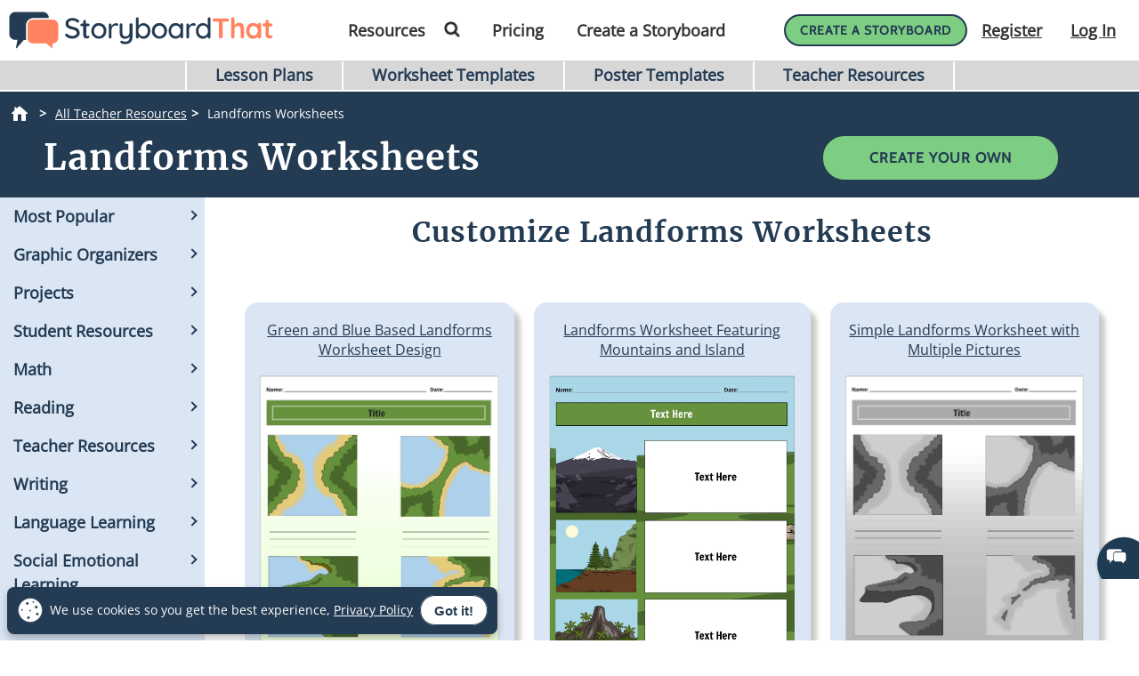

--- FILE ---
content_type: text/html; charset=utf-8
request_url: https://www.storyboardthat.com/create/landforms-worksheets
body_size: 104836
content:



<!DOCTYPE html>
<html lang="en">
<head>
    <meta charset="utf-8" />
    <link rel="preconnect" href="https://cdn.storyboardthat.com" />
    <link rel="preconnect" href="https://fonts.gstatic.com" crossorigin />
    <link rel="preconnect" href="https://fonts.googleapis.com" crossorigin />
    <link rel="preconnect" href="https://ajax.googleapis.com" crossorigin />
    <link rel="preconnect" href="https://dev.visualwebsiteoptimizer.com" crossorigin />
    <link defer href='//cdn.storyboardthat.com/css/b9f6ad1ee000000-379854cc/print.min.css' rel="stylesheet" media="print">
    <style>.storyboards-grid-5,.storyboards-grid-4,.storyboards-grid-3,.storyboards-grid-2,.article-collection-grid{display:grid;justify-items:center;align-items:flex-start;justify-content:center;align-content:flex-start;}@font-face{font-family:"Cabin";font-style:normal;font-weight:400;font-display:swap;src:local("Cabin"),url(https://fonts.gstatic.com/s/cabin/v17/u-4X0qWljRw-PfU81xCKCpdpbgZJl6XFpfEd7eA9BIxxkV2EH7alxw.woff2) format("woff2");unicode-range:U+0-FF,U+131,U+152-153,U+2BB-2BC,U+2C6,U+2DA,U+2DC,U+2000-206F,U+2074,U+20AC,U+2122,U+2191,U+2193,U+2212,U+2215,U+FEFF,U+FFFD;}@font-face{font-family:"Open Sans";font-style:normal;font-weight:400;font-display:swap;src:local("Open Sans"),url(https://fonts.gstatic.com/s/opensans/v26/memSYaGs126MiZpBA-UvWbX2vVnXBbObj2OVZyOOSr4dVJWUgsjZ0B4gaVI.woff2) format("woff2");unicode-range:U+0-FF,U+131,U+152-153,U+2BB-2BC,U+2C6,U+2DA,U+2DC,U+2000-206F,U+2074,U+20AC,U+2122,U+2191,U+2193,U+2212,U+2215,U+FEFF,U+FFFD;}@font-face{font-family:"Merriweather";font-style:normal;font-weight:400;font-display:swap;src:local("Merriweather"),url(https://fonts.gstatic.com/s/merriweather/v25/u-4n0qyriQwlOrhSvowK_l52xwNZWMf6.woff2) format("woff2");unicode-range:U+0-FF,U+131,U+152-153,U+2BB-2BC,U+2C6,U+2DA,U+2DC,U+2000-206F,U+2074,U+20AC,U+2122,U+2191,U+2193,U+2212,U+2215,U+FEFF,U+FFFD;}::after,::before{box-sizing:border-box;}*{margin:0;padding:0;border:0;outline:0!important;box-sizing:border-box;-webkit-box-sizing:border-box;-moz-box-sizing:border-box;-ms-box-sizing:border-box;-o-box-sizing:border-box;-webkit-font-smoothing:antialiased;-moz-osx-font-smoothing:grayscale;box-shadow:none;-webkit-box-shadow:none;-ms-box-shadow:none;-o-box-shadow:none;}html{font-size:16px;font-family:sans-serif;line-height:1.15;-webkit-text-size-adjust:100%;-ms-text-size-adjust:100%;-ms-overflow-style:scrollbar;}body{font-family:"Open Sans","Helvetica Neue",sans-serif;font-size:15px;line-height:1.5;font-weight:400;color:#233b53;text-align:left;}.storyboard-grid{padding-bottom:10px;}.banner-text-left h1{text-align:left;padding-top:25px;}.order-2{order:2!important;}th,tr{border-color:inherit;border-style:solid;border-width:0;}p,th,ul{font-size:18px;}h1,h2,h3,h3,h4,h5,h6{margin-top:0;margin-bottom:.5rem;font-family:Merriweather;font-weight:700;line-height:1.2;color:#233b53;letter-spacing:1px;overflow-wrap:break-word;word-break:break-word;}h1{font-size:calc(1.375rem + 1.5vw);}h2{font-size:calc(1.325rem + .9vw);}h3{font-size:calc(1.3rem + .6vw);}h4{font-size:calc(1.275rem + .3vw);}h5{font-size:1.25rem;}button,input{overflow:visible;margin:0;font-family:inherit;font-size:inherit;line-height:inherit;}a,button{outline:0!important;text-decoration:none;border:0;font-style:normal;text-decoration:none;}a{color:#1b3ea7;text-decoration:underline;}input{width:100%;padding:5px 10px;border:1px solid #6f909f;border-radius:3px;}img{max-width:100%;height:auto;vertical-align:middle;margin:0;padding:0;border-style:none;}table{caption-side:bottom;border-collapse:collapse;}th{text-align:inherit;text-align:-webkit-match-parent;}tbody,td,th,tr{border-color:inherit;border-style:solid;border-width:0;}li,ul{list-style:initial;margin:0;padding:0;overflow-wrap:break-word;}p{margin:10px 0;text-align:justify;}svg:not(:root){overflow:hidden;}.row{--bs-gutter-x:1.5rem;--bs-gutter-y:0;display:flex;flex-wrap:wrap;margin-top:calc(var(--bs-gutter-y)*-1);margin-right:calc(var(--bs-gutter-x)/-2);margin-left:calc(var(--bs-gutter-x)/-2);}.row>*{flex-shrink:0;width:100%;max-width:100%;padding-right:calc(var(--bs-gutter-x)/2);padding-left:calc(var(--bs-gutter-x)/2);margin-top:var(--bs-gutter-y);}.my-0{margin-top:0!important;margin-bottom:0!important;}.my-1{margin-top:.25rem!important;margin-bottom:.25rem!important;}.my-2{margin-top:.5rem!important;margin-bottom:.5rem!important;}.my-3{margin-top:1rem!important;margin-bottom:1rem!important;}.my-4{margin-top:1.5rem!important;margin-bottom:1.5rem!important;}.my-5{margin-top:3rem!important;margin-bottom:3rem!important;}.mx-0{margin-right:0!important;margin-left:0!important;}.d-none{display:none!important;}.d-block{display:block!important;}.d-flex{display:flex!important;}.flex-column{flex-direction:column!important;}.text-center{text-align:center!important;}.font-weight-bold{font-weight:700!important;}.navbar-toggler{padding:.25rem .75rem;font-size:1.25rem;line-height:1;background-color:transparent;border:1px solid transparent;border-radius:.25rem;}.navbar-toggler:hover{cursor:pointer;}.w-100{width:100%!important;}.table{width:100%;margin-bottom:1rem;color:#212529;vertical-align:top;border-color:#dee2e6;}.table>:not(caption)>*>*{padding:.5rem;background-color:var(--bs-table-bg);border-bottom-width:1px;}.table>tbody{vertical-align:inherit;}.table-bordered>:not(caption)>*{border-width:1px 0;}.table-bordered>:not(caption)>*>*{border-width:0 1px;}.container{width:100%;padding-right:var(--bs-gutter-x,.75rem);padding-left:var(--bs-gutter-x,.75rem);margin-right:auto;margin-left:auto;}@media(min-width:576px){.container{max-width:540px;}}@media(min-width:768px){.container{max-width:720px;}}@media(min-width:992px){.container{max-width:960px;}}@media(min-width:1200px){.container{max-width:1140px;}}@media(min-width:1400px){.container{max-width:1320px;}}.table-of-contents{width:225px;position:fixed;top:170px;right:0;margin-left:20px;z-index:10;}.toc-collapsed .free-trial-bar{right:-265px;box-shadow:none;}.toc-collapsed .toc-toggler{background-color:#fff;border:1px solid rgba(67,134,243,.37);border-radius:3px;height:50px;left:-50px;width:50px;box-shadow:0 0 4px rgba(0,0,0,.3);}.contents{background-color:#fff;border:1px solid rgba(67,134,243,.37);border-radius:5px;padding:10px 15px;margin-bottom:10px;}.toc-toggler{position:absolute;top:0;height:20px;right:0;width:50px;color:#233b53;line-height:41px;text-align:center;display:block;cursor:pointer;transition:all .35s;font-size:38px;user-select:none!important;border-radius:3px;z-index:10;}.search-wrapper{position:relative;display:flex;min-width:100px;}.search-icon{position:absolute;top:8px;right:8px;fill:#4286f4;}.search-button{transition:transform 300ms;}.search-button:hover{cursor:pointer;transform-origin:center;transform:scale(1.2);}.toc-image{margin-top:-10px;margin-bottom:5px;display:none;}.view-mobile{display:none;}.view-desktop{display:block;}.free-trial-bar{position:fixed;box-shadow:0 0 4px rgba(0,0,0,.3);padding:8px 10px;background:#eee;z-index:100;}.ftb-white{background-color:#fff;}.leftText{color:#233b53;font-size:26px;line-height:27px;font-weight:500;}.leftText span{display:block;font-size:26px;color:#233b53;font-weight:800;line-height:27px;margin-top:2px;}.toc-list{font-size:18px;}.toc-list li{margin-bottom:5px;list-style:decimal;list-style-position:inside;}.toc-list li a{text-decoration:none;}.basic-btn{display:inline-block;line-height:45px;padding:0 60px;border-radius:30px;color:#fff;font-size:18px;font-family:Cabin,sans-serif;font-weight:700;text-transform:uppercase;text-decoration:none;letter-spacing:1px;}.btn-blue-shadow{box-shadow:0 3px 5px 0 rgba(67,134,243,.37);}.btn-blue-white{background-color:#4286f4;color:#fff;border:2px solid #fff;}.btn-blue-white:hover{background-color:#fff;color:#233b53;box-shadow:0 3px 5px 0 transparent;border:2px solid #fff;}.btn-blue-white-border{border:2px solid #fff;}.btn-green{background-color:#7dce82;color:#fff;border:2px solid #7dce82;}.btn-green:hover{background-color:#233b53;color:#fff;box-shadow:0 3px 5px 0 transparent;border:2px solid transparent;}.btn-green-shadow{box-shadow:0 3px 5px 0 rgba(125,206,130,.37);}.btn-dark-blue{background-color:#233b53;color:#fff;border:2px solid #233b53;}.btn-dark-blue:hover{background-color:#ff8360;color:#fff;box-shadow:0 3px 5px 0 rgba(35,59,83,.37);border:2px solid transparent;}.btn-dark-blue-shadow{box-shadow:0 3px 5px 0 rgba(35,59,83,.37);}.btn-orange{background-color:#ff8360;color:#fff;border:2px solid #ff8360;}.btn-orange:hover{background-color:#233b53;color:#fff;box-shadow:0 3px 5px 0 rgba(35,59,83,.37);border:2px solid transparent;}.btn-orange-shadow{box-shadow:0 3px 5px 0 rgba(255,125,38,.37);}.btn-white-orange{background-color:#fff;color:#ff8360;border:2px solid #ff8360;}.btn-white-orange:hover{background-color:#233b53;color:#fff;box-shadow:0 3px 5px 0 rgba(35,59,83,.37);border:2px solid #233b53;}.btn-white-orange-shadow{box-shadow:0 3px 5px 0 rgba(255,125,38,.37);}.inherited-from-acs{color:#f00;}.btn-wc-green-blue-and-blue-border{background-color:#7dce82;color:#233b53;border:2px solid #233b53;}.btn-wc-green-blue-and-blue-border:hover{background-color:#233b53;color:#7dce82;border:2px solid #233b53;}.basic-btn.btn-wc-green-blue-blue-border svg,.basic-btn.btn-wc-green-blue-and-blue-border svg{fill:#233b53;}.basic-btn.btn-wc-green-blue-and-blue-border svg:hover,.basic-btn.btn-wc-green-blue-and-blue-border:hover svg{fill:#7dce82!important;}.btn-wc-green-blue-shadow,.btn-wc-green-blue-shadow:hover{box-shadow:0 3px 5px 0 #233b53;}.btn-wc-blue-shadow,.btn-wc-blue-shadow:hover{box-shadow:0 3px 5px 0 #233b53;}.btn-wc-green-blue-and-green-border{background-color:#7dce82;color:#233b53;border:2px solid #7dce82;}.btn-wc-green-blue-and-green-border:hover{background-color:#233b53;color:#7dce82;border:2px solid #7dce82;}.basic-btn.btn-wc-green-blue-and-green-border svg,.basic_btn.btn-wc-green-blue-and-green-border svg{fill:#233b53;}.basic-btn.btn-wc-green-blue-and-green-border svg:hover,.basic-btn.btn-wc-green-blue-and-green-border:hover svg,.basic_btn.btn-wc-green-blue-and-green-border svg:hover,.basic_btn.btn-wc-green-blue-and-green-border:hover svg{fill:#7dce82!important;}.btn-wc-orange-blue-and-orange-border{background-color:#ff8360;color:#233b53;border:2px solid #ff8360;}.btn-wc-orange-blue-and-orange-border:hover{background-color:#233b53;color:#ff8360;border:2px solid #ff8360;}.basic-btn.btn-wc-orange-blue-and-orange-border svg{fill:#233b53;}.basic-btn.btn-wc-orange-blue-and-orange-border svg:hover,.basic-btn.btn-wc-orange-blue-and-orange-border:hover svg{fill:#ff8360!important;}.btn-wc-orange-blue-and-blue-border{background-color:#ff8360;color:#233b53;border:2px solid #233b53;}.btn-wc-orange-blue-and-blue-border:hover{background-color:#233b53;color:#ff8360;border:2px solid #233b53;}.basic-btn.btn-wc-orange-blue-and-blue-border svg,.basic_btn.btn-wc-orange-blue-and-blue-border svg{fill:#233b53;}.basic-btn.btn-wc-orange-blue-and-blue-border svg:hover,.basic-btn.btn-wc-orange-blue-and-blue-border:hover svg,.basic_btn.btn-wc-orange-blue-and-blue-border svg:hover,.basic_btn.btn-wc-orange-blue-and-blue-border:hover svg{fill:#ff8360!important;}.btn-wc-orange-blue-shadow,.btn-wc-orange-blue-shadow:hover{box-shadow:0 3px 5px 0 #172c41;}.btn-wc-dark-blue-and-white-text{background-color:#233b53;color:#fff;border:2px solid #233b53;}.btn-wc-dark-blue-and-white-text:hover{background-color:#233b53;color:#7dce82;border:2px solid #233b53;}.basic-btn.btn-wc-dark-blue-and-white-text svg{fill:white;}.basic-btn.btn-wc-dark-blue-and-white-text svg:hover,.basic-btn.btn-wc-dark-blue-and-white-text:hover svg{fill:#7dce82;}.btn-wc-dark-blue-and-white-text-invert{background-color:#233b53;color:#fff;border:2px solid #233b53;}.btn-wc-dark-blue-and-white-text-invert:hover{background-color:#fff;color:#233b53;border:2px solid #233b53;fill:#233b53;}.basic-btn.btn-wc-dark-blue-and-white-text-invert svg{fill:white;}.basic-btn.btn-wc-dark-blue-and-white-text-invert svg:hover,.basic-btn.btn-wc-dark-blue-and-white-text-invert:hover svg,.basic_btn.btn-wc-dark-blue-and-white-text-invert svg:hover,.basic_btn.btn-wc-dark-blue-and-white-text-invert:hover svg{fill:#233b53;}.btn-wc-light-blue-and-dark-blue-and-dark-blue-border{background-color:#dae6f4;color:#233b53;border:2px solid #233b53;}.btn-wc-light-blue-and-dark-blue-and-dark-blue-border:hover{background-color:#233b53;color:#dae6f4;border:2px solid #233b53;}.basic-btn.btn-wc-light-blue-and-dark-blue-and-dark-blue-border svg{fill:#233b53;}.basic-btn.btn-wc-light-blue-and-dark-blue-and-dark-blue-border svg:hover,.basic-btn.btn-wc-light-blue-and-dark-blue-and-dark-blue-border:hover svg{fill:#dae6f4;}.btn-wc-light-blue-and-dark-blue-and-dark-blue-border-shadow,.btn-wc-light-blue-and-dark-blue-and-dark-blue-border-shadow:hover{box-shadow:0 3px 5px 0 #233b53;}.btn-wc-light-blue-shadow,.btn-wc-light-blue-shadow:hover{box-shadow:0 3px 5px 0 #233b53;}.btn-small{line-height:normal;font-size:14px;padding:11px 44px 9px;}.btn-smaller{line-height:normal;font-size:14px;padding:11px 20px 9px;}.btn-medium{line-height:normal;font-size:16px;margin-top:5px;padding:11px 20px 9px;}.flexCta .free-trial-cta-toc{font-weight:500;font-size:14px!important;min-width:100%;padding:8px 6px!important;}.mt-3{margin-top:1rem!important;}.article-cell{display:flex;flex-direction:column;border-radius:20px;}.article-cell:hover{box-shadow:4px 4px 4px 0 #233b53;}.article-cell-title{height:70px;width:100%;background-color:#4286f4;padding:5px;display:table;border-radius:20px 20px 0 0;font-size:18px;}.article-cell-title>div{display:table-cell;vertical-align:middle;text-align:center;color:#fff;font-family:"Cabin",sans-serif;letter-spacing:1px;font-weight:bold;font-size:1.3em;text-decoration:underline!important;}.article-collection-grid>a .article-cell-title>div{font-size:1.45em;line-height:1.2em;text-decoration:underline;}.article-collection-list{color:#233b53;text-align:center;font-weight:bold;font-size:1.6em;height:60px;margin-top:20px;padding-bottom:10px;display:flex;flex-direction:column;justify-content:flex-end;}.article-collection-grid{gap:30px;border-radius:20px 20px 0 0;grid-template-columns:repeat(3,275px);}.article-collection-grid>a{position:relative;margin-bottom:70px;}.storyboards-grid-5,.storyboards-grid-4,.storyboards-grid-3,.storyboards-grid-2{padding-top:20px;gap:20px;}.storyboards-grid-2{grid-template-columns:repeat(2,400px);}.storyboards-grid-3{grid-template-columns:repeat(3,275px);}.storyboards-grid-4{grid-template-columns:repeat(4,200px);}.storyboards-grid-5{grid-template-columns:repeat(5,200px);}@media(max-width:1200px){.article-collection-grid,.storyboards-grid-3{gap:15px;grid-template-columns:repeat(3,225px);}.storyboards-grid-4,.storyboards-grid-5{grid-template-columns:repeat(auto-fit,200px);}}@media(max-width:991px){.article-collection-grid{grid-template-columns:repeat(auto-fit,300px);grid-gap:30px 20px;}.storyboards-grid-3,.storyboards-grid-2{grid-template-columns:repeat(auto-fit,275px);gap:15px 15px;}.article-collection-grid>a{margin-bottom:55px;}}@media(max-width:991px){.storyboards-grid-4{grid-template-columns:repeat(2,auto);padding-left:0;padding-right:0;gap:5px;margin-left:-10px;margin-right:-10px;}.storyboards-grid-4 .basic-btn{font-size:12px!important;padding-left:13px!important;padding-right:13px!important;white-space:nowrap;}}@media(max-width:375px){.Article-Content ul{padding-inline-start:0!important;}.article-collection-grid{grid-template-columns:repeat(1,275px);}.article-list li{line-height:1.75;font-size:1rem;margin-bottom:10px;}.article-list li a{min-width:50px;margin:.8em;}}.view-activity-cta::before{background-color:#ffa500;}.view-activity-cta{position:absolute;top:100%;left:0;right:0;font-size:16px;line-height:30px;font-weight:normal;text-align:center;padding:2px 15px 0;width:100%;max-width:200px;margin:20px auto 0;}.floating-more-options{float:right;text-transform:capitalize;font-size:14px;margin-right:5px;font-weight:400;}.v_container{justify-content:center;}.search-bar{max-width:800px;text-align:center;margin-bottom:20px;}.article-storyboard-buttons{display:flex;flex-wrap:wrap;justify-content:center;padding:20px 0;width:100%;}.article-storyboard-buttons div{padding:10px;margin-block:4px;}.article-title-banner{word-break:break-all;margin-bottom:20px;text-align:center;}.sbtHero{padding:10px 0;background-color:#233b53;}.sbtHero h1{color:#fff!important;}.sbtHero .article-subtitle{color:#ff8360!important;}.sbtHero .v_container{margin:0 auto 0!important;padding:0 0!important;}.sbtHero .article-title-banner{word-break:break-word;margin-bottom:0;text-align:center;padding:0 25px 25px;font-family:Merriweather;}.article-collection-grid .article-cell-title{background:#172c41!important;}.article-collection-grid img{border-radius:0 0 20px 20px;}article-collection-grid a{text-decoration:none;}@media all and (max-width:990px){.sbtHero{padding:10px 0;background-color:#172c41;margin:0 0 40px 0;}}.article-subtitle{line-height:1.2;display:block;font-style:italic;font-weight:bold;font-size:1.6em;color:#4286f4;}.article-subtitle a{text-decoration:underline;}.header-22-menu{float:right;display:flex;justify-content:space-between;}.basic_btn{line-height:60px;display:inline-block;padding:0 60px;font-size:18px;font-family:"Cabin",sans-serif;}.small-buttons .basic_btn{font-size:12px;line-height:35px;padding:0 15px;}@media(max-width:1200px){.article-subtitle{font-size:24px;}}@media(max-width:991px){.article-subtitle{font-size:20px;}}@media(max-width:767px){.article-subtitle{font-size:18px;}}.teacher-resources-link{text-align:center;padding:10px 10px 40px;}.Article-Content{position:relative;}.Article-Content p{margin:0 0 15px;}.Article-Content h4{text-align:left;padding:10px 0;}.Article-Content .container{background-color:#fff;}.Article-Content h2:not(.snippet-title){text-align:center;padding:10px 0;}.Article-Content .table{color:#233b53;}.Article-Content .table th{vertical-align:middle;text-align:center;background-color:#e5e4e4;}.Article-Content .table-bordered td,.Article-Content .table-bordered th{border:3px solid #fff;}.Article-Content .table-striped tbody tr:nth-of-type(odd),.Article-Content .table-striped-with-header tbody tr:nth-of-type(even){background-color:#d9e7fd;}.Article-Content .table-striped tbody tr:nth-of-type(even),.Article-Content .table-striped-with-header tbody tr:nth-of-type(odd){background-color:#fafafa;}.Article-Content:not(.azure-search-results)>.container{margin:0 100px;width:auto;}.storyboard-example-large{background-color:#fff;font-weight:bold;font-size:1.4em;padding:3px;text-align:center;margin:5px;}.storyboard-example-large-image{text-align:center;background-color:#fff;margin-bottom:4px;}.blur-storyboard{position:relative;}.blur-storyboard>a.sbt-tr_article_article-assignment_copy{position:absolute;top:30%;left:50%;transform:translateX(-50%);z-index:1;opacity:0;transition:all .1s;}.blur-storyboard>picture{transition:all .3s;}.blur-storyboard:hover picture{filter:blur(5px);}.blur-storyboard>img{transition:all .3s;}.blur-storyboard:hover img{filter:blur(3px);}.blur-storyboard:hover a.sbt-tr_article_article-assignment_copy{opacity:1;}.float-img-left{float:left;margin-right:40px;margin-bottom:40px;}.float-img-right{float:right;margin-left:40px;margin-bottom:40px;}.tg-summary-box{float:none;max-width:100%;padding:15px;font-size:.875rem;line-height:1.5;margin:0;}.tg-summary-box>div:first-child{font-size:20px;line-height:1.1;text-align:center;padding:5px 0 20px;}ol.circles-list>li,ol.squares-list>li{position:relative;margin-bottom:20px;padding-left:.5em;min-height:3em;vertical-align:middle;}body.demoPopOpened{overflow:hidden;}.training-widget{position:fixed;top:0;right:0;bottom:0;left:0;z-index:9999;transform:scale(0);transition:transform .1s;}.demoPopOpened .training-widget{transform:none;}.training-widget *{transition:all .2s;}.get-training-button{font-size:14px;position:fixed;left:0;top:70%;z-index:89;cursor:pointer;border-bottom-left-radius:3px;border-bottom-right-radius:3px;width:auto;padding:8px 12px!important;height:auto;line-height:1.25!important;text-align:center;display:block;transform:translateY(-50%) rotate(-90deg);transform-origin:0 0;box-shadow:-3px 3px 5px 0 rgba(255,125,38,.37);background-color:#ff8360;color:#fff;border:2px solid #ff8360;font-family:Cabin,sans-serif;font-weight:700;text-transform:uppercase;letter-spacing:1px;}.sbt-overlay{position:fixed;top:0;left:0;width:100%;height:100%;opacity:0;transition-delay:.35s;background:rgba(0,0,0,.65);}.demoPopOpened .sbt-overlay{opacity:1;}.slidebox{position:absolute;right:20px;left:20px;top:20px;bottom:20px;overflow:hidden;overflow-y:auto;-webkit-overflow-scrolling:touch;background:#fff;padding:20px;z-index:2;width:1060px;margin:0 auto;transition-delay:.38s;clip-path:circle(30%);max-width:calc(100% - 40px);}.demoPopOpened .slidebox{clip-path:circle(100%);}.avatar-section{max-width:800px;margin:0 auto;}.training-title h2{line-height:1.2;text-align:center;}.close-modal{position:absolute;top:0;right:0;margin:10px 20px 0;width:30px;height:30px;cursor:pointer;font-size:30px;line-height:26px;font-weight:600;text-align:center;}.calendly-section{margin:-40px -20px 0;}@media(max-width:1020px){.get-training-button{top:70%;transform-origin:0 0;font-size:11px!important;}.avatar-section{max-width:700px;}.training-title h2{font-size:22px;}#cadwidget{max-height:calc(100vh - 270px);-webkit-overflow-scrolling:touch;height:1150px!important;}#cadwidget iframe{-webkit-overflow-scrolling:touch;}}@media(max-width:640px){.training-title h2{font-size:18px;}}@media(max-width:375px){.Article-Content ul{padding-inline-start:0!important;}}@media(min-width:376px){.Article-Content ul:not(.trainer-list){padding-inline-start:40px;}}@media(max-device-width:375px){.article-title-banner h1{font-size:2rem;}.Article-Content:not(.azure-search-results)>.container{margin:0 5px;}.article-title-banner h1{font-size:2rem;}.article-subtitle{font-size:1rem;}.container{padding-left:10px;padding-right:10px;}.basic-btn.btn-small{margin:5px 0;padding:11px 15px;font-size:13px;}}@media(max-width:474px){.Article-Content ul:not(.checklist-ul):not(.pagination)>li{list-style:none;line-height:30px;}}@media(min-width:768px){.col-md-2{flex:0 0 auto;width:16.66667%;}.col-md-4{flex:0 0 auto;width:33.33333%;}.col-md-6{flex:0 0 auto;width:50%;}.col-md-8{flex:0 0 auto;width:66.66667%;}.col-md-10{flex:0 0 auto;width:83.33333%;}.col-md-12{flex:0 0 auto;width:100%;}.free-trial-bar{top:400px;right:0;transform:translateY(-50%);width:265px;padding:20px 15px 25px;border-radius:3px;z-index:100;}.navbar-toggler{display:none;}.col-md-6{flex:0 0 auto;width:50%;}.flexCta{margin-top:12px;}.ctaArea a{font-size:14px!important;}.toc-collapsed .table-of-contents{right:-265px;box-shadow:none;}.header-22-menu li{padding:0;display:inline-block;}.header-22-item{border:0;padding:11px 12px 9px 12px;font-size:18px;border-radius:0;font-family:"Open Sans",sans-serif;font-weight:700;display:inline-block;}.header-22-menu{width:calc(100% - 360px);}.header-22-container{padding:10px;top:0;width:100%;background:#fff;left:0;z-index:999;overflow:auto;}.btn-register svg,.btn-buy-now svg{width:16px;margin-left:3px;}}@media(max-width:767px) and (min-width:641px){.navbar-toggler{display:block;width:45px;float:right;border:0 solid #fff;padding:10px;z-index:100;margin-left:auto;}.navbar-toggler span{height:2px;width:100%;background-color:#fff;display:block;}.navbar-toggler span+span{margin-top:5px;}}@media(max-width:767px){.Article-Content:not(.azure-search-results)>.container{margin:0 25px;}.banner-text h1{line-height:48px;font-size:2.5rem;margin-bottom:20px;}.banner-text-inner{z-index:0;}.banner-text-inner .col-md-5{order:2;}.banner-text-inner .col-md-7{order:1;}.free-trial-bar{top:0;left:0;right:0;transform:translateY(-100%);visibility:visible;background-color:#eee;display:none!important;}.article-sticky .free-trial-bar{z-index:10;visibility:visible;transform:none;}.view-desktop{display:none;}.view-mobile{display:block;}.navbar-toggler{width:45px;border:0 solid #4286f4;padding:10px;z-index:100;margin-left:auto;display:block;float:right;padding:10px;}.navbar-toggler span{height:2px;width:100%;background-color:#fff;display:block;}.navbar-toggler span+span{margin-top:5px;}.flexrow{display:flex;align-items:center;margin:0 -2px;}.flexCol{position:relative;padding:0 2px;}.flexText{max-width:55%;}.flexCta{flex:auto;text-align:right;}.ctaArea a{font-size:11px!important;white-space:nowrap!important;}.leftText{font-size:14px;max-height:40px;overflow:hidden;line-height:normal;}.leftText span{font-size:26px;color:#fff;font-weight:800;line-height:27px;margin-top:2px;}.toc-collapsed .free-trial-bar{right:0;}.toc-toggler{display:none;}.banner-text-left{text-align:center;}.banner-text-left h1{text-align:center;}}@media(min-width:768px){.col-md-7{flex:0 0 auto;width:58.33333%;}.col-md-5{flex:0 0 auto;width:41.66667%;}}@media(max-width:991px){.basic-btn.btn-small{padding:8px 10px;font-size:12px;}.Article-Content:not(.azure-search-results)>.container{margin:0 75px;}}@media(min-width:991px){.v_container .upgrade-copy{margin:10px 0 10px;}.v_container{display:flex;align-items:flex-start;max-width:1400px;margin:0 auto 55px;padding:30px 0 0 25px;position:relative;}.v_container .Article-Content:not(.azure-search-results)>.container{margin:0;}.v_container>.outer_sec{order:-1;max-width:85%;}}@media(min-width:991px) and (max-width:1509px){.v_container{margin:0 50px 55px;}}@media(min-width:991px) and (max-width:1170px){.v_container{margin:0 auto 55px;}}@media(max-width:1199px){.basic-btn.btn-small{padding:10px 20px;font-size:13px;}}#bread-crumbs{margin:0 0 5px 10px;}#bread-crumbs ol{display:flex;}@media only screen and (max-width:768px){#bread-crumbs ol{overflow-x:auto;overflow-y:hidden;white-space:nowrap;margin-right:10px;}#bread-crumbs ol li:nth-child(2){margin-left:1rem;}}#bread-crumbs ol a{color:#fff;font-size:14px;display:inline-block;}#bread-crumbs ol li:not(:last-child)::after{content:">";color:#fff;font-size:14px;font-weight:bold;margin:0 10px 0 5px;}#bread-crumbs ol li a img{filter:invert(1);min-height:100%;min-width:100%;margin-bottom:3px;}#bread-crumbs ol .v_currPageCrumb span{color:#fff;font-size:14px;}.sbtHero .banner-text{padding-bottom:10px;padding-top:5px;row-gap:10px;}.sbtHero .banner-text .article-title-banner{padding-bottom:0;}.sbtHero .banner-text .article-title-banner h1{margin-bottom:0;}@media(min-width:992px){.sbtHero .banner-text{align-items:center;}}@media(max-width:1200px){.Article-Content:not(.azure-search-results)>.container{margin:0 100px;}}@media(min-width:1200px){h1{font-size:2.5rem;}h2{font-size:2rem;}h3{font-size:1.75rem;}h4{font-size:1.5rem;}.v_container .free-trial-bar{right:0!important;position:sticky!important;top:70px!important;min-width:205px;max-width:25%;transform:none;height:auto;bottom:auto;box-shadow:none;border:1px solid #eaeaea;}.v_container .free-trial-bar.top-80{top:80px!important;}.v_container .free-trial-bar .flexrow.cta-content{position:absolute;top:calc(100% + 25px);left:0;right:0;background:#7dce82;text-align:center;border-radius:5px;padding:14px 15px 17px;text-align:center;border:1px solid #233b53;}.v_container .free-trial-bar>.my-3.view-desktop{margin-bottom:0!important;}.v_container .free-trial-bar .ctaArea a{padding:8px 6px!important;}.v_container .free-trial-bar .toc-list{font-size:16px;margin-top:12px;}.v_container .free-trial-bar .toc-list>li{margin-bottom:10px;}.v_container .free-trial-bar .toc-list>li:last-of-type{margin-bottom:0;}.v_container .free-trial-bar .toc-toggler{display:none!important;}.v_container>.my-3.view-desktop{margin-bottom:0!important;}.free-trial-bar.top-80{top:80px!important;}}@media(max-width:1365px){.basic-btn.btn-small{padding:10px 35px;}}@media(min-width:768px){.v_container .free-trial-bar .flexrow.cta-content{background:#7dce82;border-radius:5px;padding:14px 15px 17px;text-align:center;border:1px solid #233b53;}}.Article-Content h3:not(.snippet-title){text-align:center;padding:10px 0;}.Article-Content h3{font-size:1.5rem;}.Article-Content h2{font-size:1.85rem;}.Article-Content h4{text-align:left;padding:10px 0;}h1,h2,h3,h3,h4,h5,h6{margin-top:0;margin-bottom:.5rem;font-family:Merriweather;font-weight:700;line-height:1.2;color:#233b53;letter-spacing:1px;overflow-wrap:break-word;}p,ol,td,th,ul{font-size:18px;}.Article-Content p{margin:0 15px 15px 0;}@media only screen and (max-width:768px){.Article-Content p{margin:0 20px 15px;}.Article-Content h3{text-align:left;margin:0 20px 0;}.Article-Content h4{text-align:left;margin:0 20px 15px;}}.container,.container-fluid{width:100%;padding-right:var(--bs-gutter-x,.75rem);padding-left:var(--bs-gutter-x,.75rem);margin-right:auto;margin-left:auto;}.Article-Content h2:not(.snippet-title){text-align:center;padding:10px 0;}.blue-site-btn{background-color:#4286f4!important;font-size:16px;line-height:45px;padding:0 25px;position:relative;border-radius:30px;display:inline-block;font-family:"Cabin",sans-serif;font-weight:bold;text-transform:uppercase;color:#fff;margin:0!important;font-weight:700;border:2px solid #4286f4;}.article-storyboard-title{color:#233b53;font-weight:bold;font-size:1.2em;width:fit-content;margin:auto;padding-bottom:5px;}.Article-Content:not(.azure-search-results)>.container{margin:0 100px;width:auto;}.container,.container-fluid{width:100%;padding-right:var(--bs-gutter-x,.75rem);padding-left:var(--bs-gutter-x,.75rem);margin-right:auto;margin-left:auto;}@media(min-width:991px){.v_container .Article-Content:not(.azure-search-results)>.container{margin:0;}}.Article-Content{position:relative;}.Article-Content:not(.azure-search-results)>.container{margin:0 100px;width:auto;}@media(max-width:991px){.Article-Content:not(.azure-search-results)>.container{margin:0 75px;}}@media(max-width:767px){.Article-Content:not(.azure-search-results)>.container{margin:0 25px;}}ol.circles-list,ol.squares-list{list-style-type:decimal;margin:0;margin-left:4em;padding:0;counter-reset:li-counter;}@media(min-width:376px){.Article-Content ul:not(.trainer-list),.Article-Content ol{padding-inline-start:40px;}}*,::after,::before{box-sizing:border-box;}p,ol,td,th,ul{font-size:18px;}.navbar-toggler{padding:.25rem .75rem;font-size:1.25rem;line-height:1;border:1px solid transparent;}.table{width:100%;margin-bottom:1rem;vertical-align:top;}ol.circles-list>li:before,ol.squares-list>li:before{position:absolute;top:0;left:-1.33em;width:1.35em;height:1.35em;font-size:2.5em;font-weight:bold;line-height:1.15;text-align:center;padding-top:5px;content:counter(li-counter);counter-increment:li-counter;}input,textarea{padding:5px 10px;}textarea,input,select{border:1px solid #6f909f;border-radius:3px;}input{width:100%;}.article-resources-callout{text-align:center;color:#233b53;font-size:1.2em;font-weight:bold;}.mt-5{margin-top:3rem!important;}.mb-4{margin-bottom:1.5rem!important;}.text-center{text-align:center!important;}.mt-2{margin-top:.5rem!important;}.mb-5{margin-bottom:3rem!important;}.modal{position:fixed;top:0;left:0;z-index:1060;display:none;width:100%;height:100%;overflow:hidden;outline:0;}.all_svg_container{display:none;}.num-created-storyboards{text-align:center;font-size:74px;font-family:Merriweather;font-weight:700;}.upgrade-copy{text-align:center;font-style:italic;font-size:13px;}.article-collection-grid a{text-decoration:none;margin-top:10px;}@media(min-width:1200px){.free-trial-bar.ftb-white{top:90px!important;position:sticky!important;margin-bottom:190px;}}.toc-list{font-size:12px!important;}.view-desktop h5{font-size:16px!important;}.encyclopediaList{padding-right:0;padding-left:10px;}@media(max-width:767px){.encyclopediaList{display:none;}}.encyclopediaListHeader{margin-top:25px;}.encyclopediaListHeader h5{padding-left:12px;padding-top:20px;}.encyclopediaListHR{border-bottom:2px solid #233b53;margin-left:20px;margin-right:30px;}.teacherStartTrial{display:inline-block;line-height:normal;text-align:center;vertical-align:middle;border:1px solid transparent;padding:6px;margin-top:10px;font-size:16px;word-spacing:2px;}.bringToClassContainer{border:2px solid #233b53;margin-top:10px!important;width:90%!important;}.how-to-use-cell.newBTC li{line-height:1.5!important;}.article-search-bar{display:flex;align-items:center;}.article-search-bar>div{padding-left:20px;}.article-search-bar .basic_btn.only-blue-border.small{padding:0 30px;line-height:30px;word-break:normal;}.article-search-bar input[type=text]{width:75%;}@media(max-width:991px){.article-search-bar{flex-direction:column;justify-content:center;}.article-search-bar>div{padding:10px 10px 20px;}}.btn-small{line-height:normal;font-size:14px;padding:11px 44px 9px;}@media(min-width:1800px){.Article-Content:not(.azure-search-results)>.container{margin:0 auto;}.container{max-width:1500px;}}.mb-3{margin-bottom:1rem!important;}.page-name-banner{background-color:#233b53;padding:10px 0;}.page-name-banner h1{color:#fff;}.page-name-banner h2{color:#fff;}</style>
    <script type="text/javascript">
var OneDollarHelper = function () {
    var OneDollarHelperObject = new Object();
    var OneDollarHelperInfo = {
        currency: null,
        culure: null,
        promotionPrice: null,
        personalUrl: null,
        teacherUrl: null,
        formattedPrice: null,
        prettyPrice_IndividualMonthly: null,
        prettyPrice_ClassroomMonthly: null,
        prettyPrice_ClassroomMonthlyPaidYearly: null,
        prettyPrice_CorporateMonthly: null,

        prettyPrice_MTA: null,  // wrong value it is the monthly price of two teachers not yearly per teacher - we debated this years ago and it makes no sense the way this is shown - EASY TO FIX WHEN WE NEED IT
        prettyPrice_SL: null, // wrong value it is the monthly price 150 students per year - vs per student cost  - we debated this years ago and it makes no sense the way this is shown - EASY TO FIX WHEN WE NEED IT


    };

    OneDollarHelperObject.GetIsLoaded = function () {
        return OneDollarHelperInfo.currency != null;
    }

    OneDollarHelperObject.GetAndUpdatePricing = async function () {
        var url = '/api/purchase/one-dollar-price';

        try {
            var ode = this;
            var response = await fetch(url);

            if (response.status === 200) {
                var responseJSON = await response.json();
                OneDollarHelperInfo.currency = responseJSON.currency;
                OneDollarHelperInfo.culture = responseJSON.culture;
                OneDollarHelperInfo.promotionPrice = responseJSON.promotionPrice_1Month;
                OneDollarHelperInfo.personalUrl = responseJSON.personalUrl;
                OneDollarHelperInfo.teacherUrl = responseJSON.teacherUrl;
                OneDollarHelperInfo.formattedPrice = ode.QuickFormat_OneDollarPrice()

                OneDollarHelperInfo.prettyPrice_IndividualMonthly = responseJSON.prettyPrice_IndividualMonthly;
                OneDollarHelperInfo.prettyPrice_ClassroomMonthly = responseJSON.prettyPrice_ClassroomMonthly;
                OneDollarHelperInfo.prettyPrice_CorporateMonthly = responseJSON.prettyPrice_CorporateMonthly;


                ode.UpdateOneDollarElements();
            }
            else {
                if (response.status != 499 && response.status != 469) {
                    Logger.logErrorMessage("GetOneDollarPrice Failed", new Error(`GetOneDollarPrice Failed: ${response.status}`));
                }
            }

        } catch (e) {
            Logger.logErrorMessage("GetOneDollarPrice Failed", e);
        }
    }

    OneDollarHelperObject.QuickFormat_OneDollarPrice = function () {
        var formatter = new Intl.NumberFormat(OneDollarHelperInfo.culture, { style: 'currency', currency: OneDollarHelperInfo.currency });
        var res = formatter.format(OneDollarHelperInfo.promotionPrice);

        res = res.replace('.00', '');
        res = res.replace(',00', '');

        return res;

    }

    OneDollarHelperObject.UpdateOneDollarElements = function () {
        if (OneDollarHelperInfo.formattedPrice === null) {
            this.GetAndUpdatePricing();
            return;
        }

        var span_oneDollarPrices = document.querySelectorAll("[id*='localized-one-dollar']");

        for (var i = 0; i < span_oneDollarPrices.length; i++) {
            span_oneDollarPrices[i].innerText = OneDollarHelperInfo.formattedPrice;
        }


        var spnLocalizedOneDollars = document.getElementsByClassName('spnLocalizedOneDollar');

        for (var i = 0; i < spnLocalizedOneDollars.length; i++) {
            spnLocalizedOneDollars[i].innerText = OneDollarHelperInfo.formattedPrice;
        }

        this.UpdatePrices("[id*='ind-monthly']", OneDollarHelperInfo.prettyPrice_IndividualMonthly);
        this.UpdatePrices("[id*='ita-monthly']", OneDollarHelperInfo.prettyPrice_ClassroomMonthly);
        this.UpdatePrices("[id*='corp-monthly']", OneDollarHelperInfo.prettyPrice_CorporateMonthly);

   
     
    }

    OneDollarHelperObject.UpdatePrices = function (selector, price)
    {
        var priceElements = document.querySelectorAll(selector);

        for (var i = 0; i < priceElements.length; i++)
        {
            priceElements[i].innerText = price;
        }
    }



    return OneDollarHelperObject;
}();


window.addEventListener('load', async function (e) {
    await OneDollarHelper.GetAndUpdatePricing()
});</script>

<link rel="preload" as="image" href="https://cdn.storyboardthat.com/storyboard-srcsets/templates/lf-portrait-color-1_thumb.webp" media="(max-width: 450px)" />
<link rel="preload" as="image" href="https://cdn.storyboardthat.com/storyboard-srcsets/templates/lf-portrait-color-1_w_600.webp" media="(min-width: 450.1px)  and (max-width: 600px)" />
<link rel="preload" as="image" href="https://cdn.storyboardthat.com/storyboard-srcsets/templates/lf-portrait-color-1_w_800.webp" media="(min-width: 600.1px)  and (max-width: 800px)" />
<link rel="preload" as="image" href="https://cdn.storyboardthat.com/storyboard-srcsets/templates/lf-portrait-color-1_w_1000.webp" media="(min-width: 800.1px)  and (max-width: 1000px)" />
<link rel="preload" as="image" href="https://cdn.storyboardthat.com/storyboard-srcsets/templates/lf-portrait-color-1.webp" media="(min-width: 1000.1px) " />

    <link rel="shortcut icon" href="https://cdn.storyboardthat.com/site-images/site-pages/favicons/favicon.ico">





<title>Landforms Worksheets: Create with Storyboard That</title>

<meta name="description" content="Design landforms worksheets with Storyboard That! Customize and print your own educational worksheets for mountains, valleys, and more.">
<meta name="keywords" content="land, landforms, landform, mountain, valley, hill, plateau, island">
<meta property="og:title" content="Landforms Worksheets: Create with Storyboard That">
<meta property="og:type" content="company">
<meta property="og:url" content="https://www.storyboardthat.com/create/landforms-worksheets">
<meta property="og:image" content="https://cdn.storyboardthat.com/site-images/create/2023/landforms-example.png">
<meta property="og:description" content="Design landforms worksheets with Storyboard That! Customize and print your own educational worksheets for mountains, valleys, and more.">
<meta property="og:site_name" content="Storyboard That">
<meta property="fb:app_id" content="218706961566573">
<meta property="fb:admins" content="514497400">

<meta name="author" content="Clever Prototypes, LLC">


<meta name="dcterms.rightsHolder" content="Clever Prototypes, LLC">
<meta name="dcterms.dateCopyrighted" content="2026">

<meta name="viewport" content="width=device-width, initial-scale=1.0">


<meta http-equiv="X-UA-Compatible" content="IE=edge">

<meta name="HandheldFriendly" content="true"><!-- old BB -->
<meta name="MobileOptimized" content="width">
<!-- old IE -->
<meta name="apple-mobile-web-app-status-bar-style" content="black">
<meta name="apple-mobile-web-app-title" content="Storyboard That">

<meta name="twitter:card" content="summary_large_image">
<meta name="twitter:site" content="@StoryboardThat">
<meta name="twitter:creator" content="@StoryboardThat">
<meta name="twitter:title" content="Landforms Worksheets: Create with Storyboard That">
<meta name="twitter:description" content="Design landforms worksheets with Storyboard That! Customize and print your own educational worksheets for mountains, valleys, and more.">
    <meta name="twitter:image" content="https://cdn.storyboardthat.com/site-images/create/2023/landforms-example.png">
    <meta name="twitter:image:alt" content="Landforms Worksheets: Create with Storyboard That">

<link rel="chrome-webstore-item" href="https://chrome.google.com/webstore/detail/nlflnngknijojboglnnkonkcenocjepa">


<link rel="Publisher" href="https://plus.google.com/102659178269071238974">

<link rel="shortcut icon" href="https://cdn.storyboardthat.com/site-images/site-pages/favicons/favicon.ico">

<link rel="apple-touch-icon" sizes="57x57" href="https://cdn.storyboardthat.com/site-images/site-pages/favicons/apple-touch-icon-57x57.png">
<link rel="apple-touch-icon" sizes="114x114" href="https://cdn.storyboardthat.com/site-images/site-pages/favicons/apple-touch-icon-114x114.png">
<link rel="apple-touch-icon" sizes="72x72" href="https://cdn.storyboardthat.com/site-images/site-pages/favicons/apple-touch-icon-72x72.png">
<link rel="apple-touch-icon" sizes="144x144" href="https://cdn.storyboardthat.com/site-images/site-pages/favicons/apple-touch-icon-144x144.png">
<link rel="apple-touch-icon" sizes="60x60" href="https://cdn.storyboardthat.com/site-images/site-pages/favicons/apple-touch-icon-60x60.png">
<link rel="apple-touch-icon" sizes="120x120" href="https://cdn.storyboardthat.com/site-images/site-pages/favicons/apple-touch-icon-120x120.png">
<link rel="apple-touch-icon" sizes="76x76" href="https://cdn.storyboardthat.com/site-images/site-pages/favicons/apple-touch-icon-76x76.png">
<link rel="apple-touch-icon" sizes="152x152" href="https://cdn.storyboardthat.com/site-images/site-pages/favicons/apple-touch-icon-152x152.png">

<link rel="icon" type="image/png" href="https://cdn.storyboardthat.com/site-images/site-pages/favicons/favicon-196x196.png" sizes="196x196">
<link rel="icon" type="image/png" href="https://cdn.storyboardthat.com/site-images/site-pages/favicons/favicon-160x160.png" sizes="160x160">
<link rel="icon" type="image/png" href="https://cdn.storyboardthat.com/site-images/site-pages/favicons/favicon-96x96.png" sizes="96x96">
<link rel="icon" type="image/png" href="https://cdn.storyboardthat.com/site-images/site-pages/favicons/favicon-32x32.png" sizes="32x32">
<link rel="icon" type="image/png" href="https://cdn.storyboardthat.com/site-images/site-pages/favicons/favicon-16x16.png" sizes="16x16">

<meta name="application-name" content="Storyboard That" />
<meta name="msapplication-TileColor" content="#E8F5FF">
<meta name="msapplication-TileImage" content="https://cdn.storyboardthat.com/site-images/site-pages/favicons/mstile-144x144.png">
<meta name="msapplication-square70x70logo" content="https://cdn.storyboardthat.com/site-images/site-pages/favicons/mstile-70x70.png">
<meta name="msapplication-square144x144logo" content="https://cdn.storyboardthat.com/site-images/site-pages/favicons/mstile-144x144.png">
<meta name="msapplication-square150x150logo" content="https://cdn.storyboardthat.com/site-images/site-pages/favicons/mstile-150x150.png">
<meta name="msapplication-square310x310logo" content="https://cdn.storyboardthat.com/site-images/site-pages/favicons/mstile-310x310.png">
<meta name="msapplication-wide310x150logo" content="https://cdn.storyboardthat.com/site-images/site-pages/favicons/mstile-310x150.png">

<link defer href='//cdn.storyboardthat.com/css/b9f6ad1ee000000-379854cc/print.min.css' rel="stylesheet" media="print">

        <meta name="robots" content="max-image-preview:large">


            <link rel="canonical" href="https://www.storyboardthat.com/create/landforms-worksheets">
        <link rel="alternate" hreflang="en" href="https://www.storyboardthat.com/create/landforms-worksheets">
        <link rel="alternate" hreflang="es" href="https://www.storyboardthat.com/es/create/formas-terrestres-hojas-de-trabajo">
        <link rel="alternate" hreflang="fr" href="https://www.storyboardthat.com/fr/create/reliefs-feuilles-de-travail">
        <link rel="alternate" hreflang="de" href="https://www.storyboardthat.com/de/create/landformen-arbeitsbl%c3%a4tter">
        <link rel="alternate" hreflang="it" href="https://www.storyboardthat.com/it/crea/morfologie-fogli-di-lavoro">
        <link rel="alternate" hreflang="nl" href="https://www.storyboardthat.com/nl/create/landvormen-werkbladen">
        <link rel="alternate" hreflang="pt" href="https://www.storyboardthat.com/pt/create/planilhas-de-formas-de-relevo">
        <link rel="alternate" hreflang="he" href="https://www.storyboardthat.com/he/%d7%a6%d7%95%d7%a8/%d7%98%d7%a4%d7%a1%d7%99-%d7%a7%d7%a8%d7%a7%d7%a2-%d7%93%d7%a4%d7%99-%d7%a2%d7%91%d7%95%d7%93%d7%94">
        <link rel="alternate" hreflang="ar" href="https://www.storyboardthat.com/ar/create/%d8%a3%d9%88%d8%b1%d8%a7%d9%82-%d8%a7%d9%84%d8%b9%d9%85%d9%84">
        <link rel="alternate" hreflang="hi" href="https://www.storyboardthat.com/hi/%e0%a4%ac%e0%a4%a8%e0%a4%be%e0%a4%8f%e0%a4%81/%e0%a4%ad%e0%a5%82-%e0%a4%86%e0%a4%95%e0%a5%83%e0%a4%a4%e0%a4%bf%e0%a4%af%e0%a4%be%e0%a4%81-%e0%a4%95%e0%a4%be%e0%a4%b0%e0%a5%8d%e0%a4%af%e0%a4%aa%e0%a4%a4%e0%a5%8d%e0%a4%b0%e0%a4%95">
        <link rel="alternate" hreflang="ru" href="https://www.storyboardthat.com/ru/create/%d1%84%d0%be%d1%80%d0%bc%d1%8b-%d1%80%d0%b5%d0%bb%d1%8c%d0%b5%d1%84%d0%b0-%d1%80%d0%b0%d0%b1%d0%be%d1%87%d0%b8%d0%b5-%d0%bb%d0%b8%d1%81%d1%82%d1%8b">
        <link rel="alternate" hreflang="da" href="https://www.storyboardthat.com/da/oprette/landformer-arbejdsark">
        <link rel="alternate" hreflang="sv" href="https://www.storyboardthat.com/sv/skapa/landformer-arbetsblad">
        <link rel="alternate" hreflang="fi" href="https://www.storyboardthat.com/fi/luo/maastomuotoja-laskentataulukoita">
        <link rel="alternate" hreflang="no" href="https://www.storyboardthat.com/no/opprett/landformer-arbeidsark">
        <link rel="alternate" hreflang="tr" href="https://www.storyboardthat.com/tr/olu%c5%9ftur/yery%c3%bcz%c3%bc-%c5%9fekilleri-%c3%a7al%c4%b1%c5%9fma-sayfalar%c4%b1">
        <link rel="alternate" hreflang="pl" href="https://www.storyboardthat.com/pl/create/formy-terenu-arkusze">
        <link rel="alternate" hreflang="ro" href="https://www.storyboardthat.com/ro/crea%c8%9bi/forme-de-relief-fi%c8%99e-de-lucru">
        <link rel="alternate" hreflang="cs" href="https://www.storyboardthat.com/cs/create/tvary-ter%c3%a9nu-pracovn%c3%ad-listy">
        <link rel="alternate" hreflang="sk" href="https://www.storyboardthat.com/sk/vytvori%c5%a5/tvary-ter%c3%a9nu-pracovn%c3%a9-listy">
        <link rel="alternate" hreflang="hu" href="https://www.storyboardthat.com/hu/l%c3%a9trehoz%c3%a1sa/terepform%c3%a1k-feladatlapok">
        <link rel="alternate" hreflang="hr" href="https://www.storyboardthat.com/hr/stvoriti/reljefni-oblici-radni-listovi">
        <link rel="alternate" hreflang="bg" href="https://www.storyboardthat.com/bg/%d1%81%d1%8a%d0%b7%d0%b4%d0%b0%d0%b9%d1%82%d0%b5/%d1%80%d0%b5%d0%bb%d0%b5%d1%84%d0%bd%d0%b8-%d1%84%d0%be%d1%80%d0%bc%d0%b8-%d1%80%d0%b0%d0%b1%d0%be%d1%82%d0%bd%d0%b8-%d0%bb%d0%b8%d1%81%d1%82%d0%be%d0%b2%d0%b5">
        <link rel="alternate" hreflang="lt" href="https://www.storyboardthat.com/lt/sukurti/reljefo-formos-darbo-lapai">
        <link rel="alternate" hreflang="sl" href="https://www.storyboardthat.com/sl/ustvarite/reliefi-delovni-listi">
        <link rel="alternate" hreflang="lv" href="https://www.storyboardthat.com/lv/izveidot/reljefa-formas-darba-lapas">
        <link rel="alternate" hreflang="et" href="https://www.storyboardthat.com/et/luua/pinnavormid-t%c3%b6%c3%b6lehed">
    <link rel="alternate" hreflang="x-default" href="https://www.storyboardthat.com/create/landforms-worksheets">


<script>
    // Set the global "LoggedOnUser" variable that holds the logged in user's id, or 0 if not logged in.
    var LoggedOnUser = 0;

    var csrfTokenName = 'X-XSRF-TOKEN';
    function getCsrfToken(auth = true) {
        const url = auth ? '/api_portal/getcsrftoken' : '/api_portal/getcsrftokenanon'

        return new Promise((resolve, reject) => {
            fetch(url)
                .then(response => {
                    if (!response.ok) {
                        throw new Error('Network response was not ok');
                    }
                    return response.json();
                })
                .then(data => {
                    // Use the CSRF token as needed
                    resolve(data.CsrfToken);
                })
                .catch(error => {
                    console.error('Error fetching CSRF token:', error);
                    reject(error);
                });
            });
    }

    function getCsrfSessionToken() {
        return new Promise((resolve, reject) => {
            fetch('/api_portal/getcsrfsessiontoken')
                .then(response => {
                    if (!response.ok) {
                        throw new Error('Network response was not ok');
                    }
                    return response.json();
                })
                .then(data => {
                    // Use the CSRF token as needed
                    resolve(data.CsrfToken);
                })
                .catch(error => {
                    console.error('Error fetching CSRF token:', error);
                    reject(error);
                });
        });
    }

</script>



<script type="text/javascript">var SvnRevision = 'Tue 01/27/2026 22:04:08.03'</script>
<script type="text/javascript">function GetCookieParameterByName(name)
{
    var cookieName = name + "=";
    var cookies = document.cookie.split(";");
    for (var i = 0; i < cookies.length; i++)
    {
        var cookie = cookies[i];
        cookie = cookie.trim();
        if (cookie && cookie.indexOf(cookieName) === 0)
        {
            value = cookie.substring(cookieName.length, cookies[i].length);
            return value;
        }
    }

    return void 0;
}

function SetCookie(key, value, lifetimeDays, path)
{
    var date = new Date();
    date.setTime(date.getTime() + (lifetimeDays * 86400 * 1000));
    var expires = "expires=" + date.toUTCString();
    var cookiePath = path != null ? ";path=" + path : '';
    document.cookie = key + "=" + value + ";" + expires + cookiePath;
}</script>


<script>
    Object.defineProperty(String.prototype, 'hashCode', {
        value: function () {
            return this.split("").reduce(function (a, b) { a = ((a << 5) - a) + b.charCodeAt(0); return a & a }, 0);
        }
    });

    const setTimeoutAsync = (delay, value) => {
        let timer = 0;
        let reject = null;
        const promise = new Promise((_resolve, _reject) => {
            reject = _reject;
            timer = setTimeout(_resolve, delay, value);
        });
        return {
            get promise() { return promise; },
            cancel() {
                if (timer) {
                    clearTimeout(timer);
                    timer = 0;
                    reject();
                    reject = null;
                }
            }
        };
    };

    String.prototype.replaceAll2 = function (str1, str2, ignore)
    {
        return this.replace(new RegExp(str1.replace(/([\/\,\!\\\^\$\{\}\[\]\(\)\.\*\+\?\|\<\>\-\&])/g, "\\$&"), (ignore ? "gi" : "g")), (typeof (str2) == "string") ? str2.replace(/\$/g, "$$$$") : str2);
    }

    String.prototype.replaceAll2WithRegexp = function (str1, str2, ignore = false, useRegex = false) {
        const source = this.toString();
        if (useRegex) {
            try {
                const regex = new RegExp(str1, ignore ? "gi" : "g");
                return source.replace(regex, str2);
            } catch (e) {
                console.log("Invalid regexp:", str1, e);
                return source; // back to original
            }
        }
        const safeStr = str1.replace(/([\/\,\!\\\^\$\{\}\[\]\(\)\.\*\+\?\|\<\>\-\&])/g, "\\$&");
        const regex = new RegExp(safeStr, ignore ? "gi" : "g");
        const replacement = (typeof (str2) == "string") ? str2.replace(/\$/g, "$$$$") : str2;
        return source.replace(regex, replacement)
    }

    function GetGlobalById(id)
    {
        return document.getElementById(id);
    }

    function OnOrIfDomContentLoaded(callback) {
        // always attach, just in case it gets triggered again from a tab refresh or discard reload
        document.addEventListener("DOMContentLoaded", callback);

        if (document.readyState != "loading") {
            callback();
        }
    }

    function CopyElementContents(id)
    {
        var el = document.getElementById(id);
        var range = document.createRange();
        range.selectNodeContents(el);
        var selection = window.getSelection();
        selection.removeAllRanges();
        selection.addRange(range);
        document.execCommand("copy");
        selection.removeAllRanges();
    }

    var SbtWebServer = "https://www.storyboardthat.com";
    var SbtGeoServer = "https://geo.storyboardthat.com";
    var SbtGeofServer = "https://geof.storyboardthat.com";
    var SbtGeoServer_storyboardimages_loadsavedforprintembedfonts = "https://geof.storyboardthat.com/storyboardimages/loadsavedforprintembedfonts";
    var SbtGeoServer_storyboardimages_loadstoryboardsvgforpreview = "https://geof.storyboardthat.com/storyboardimages/loadstoryboardsvgforpreview";
    var SbtGeoServer_storyboardimages_loadstoryboardsvg = "https://geof.storyboardthat.com/storyboardimages/loadstoryboardsvg";
    var SbtGeoServer_audio_uploadaudio = "https://geof.storyboardthat.com/audio/uploadaudio";
    var SbtApiServer = "https://api.storyboardthat.com";
    var SbtAuthServer = "";
    var StripeJSKey = "pk_live_XJJF9ZNxKZAVtu0F6ILLvokx";
    var apiFrameworkTry = false;
    var apiCoreTry = false;

    function GetLocalTimeStamp(utcDate) {
        var d = new Date(utcDate);
        const offset = (new Date().getTimezoneOffset() / 60) * -1;
        d.setHours(d.getHours() + offset);
        return d;
    }

    function GetFormattedLocalDateTime(utcDate) {
        const localDate = GetLocalTimeStamp(utcDate);
        const formattedDate = localDate.toLocaleDateString() + ", " + localDate.toLocaleTimeString();
        return formattedDate;
    }

    function GetFormattedLocalDate(utcDate) {
        const localDate = GetLocalTimeStamp(utcDate);
        return localDate.toLocaleDateString();
    }

    function WritePrettyDate(utcDate, placementId) {
        const prettyDate = GetFormattedLocalDateTime(utcDate);

        GetGlobalById(placementId).textContent = prettyDate;
    }

    function popupWindow(href, windowname) {
        return window.open(href, windowname, 'width=900,height=800,scrollbars=yes');
    }

    function popup(mylink, windowname) {
        if (!window.focus) return true;
        var href;
        if (typeof (mylink) == 'string')
            href = mylink;
        else
            href = mylink.href;
        popupWindow(href, windowname);
        return false;
    }


    function trackEvent(category, action, label, value) {
        try {
            window.dataLayer = window.dataLayer || [];
            window.dataLayer.push({ 'event': 'UATracking', 'eventCategory': category, 'eventAction': action, 'eventLabel': label, 'eventValue': value });
            //ga('send', 'event', category, action, label, value);  // value is a number.
        }
        catch (err) { }
    }

    function trackVirtualPageView(url) {
        try {
            window.dataLayer = window.dataLayer || [];
            window.dataLayer.push({ 'dataLayerLocation': url });
            //ga('send', 'pageview', url);
        }
        catch (err) { }
    }

    function AddLanguages()
    {
        console.log("Add Langs")
        var langLookup =
        {
            "en": "English",
            "es": "Español",
            "fr": "Français",
            "de": "Deutsch",
            "it": "Italiana",
            "nl": "Nederlands",
            "pt": "Português",
            "he": "עברית",
            "ar": "العَرَبِيَّة",
            "hi": "हिन्दी",
            "ru": "ру́сский язы́к",
            "da": "Dansk",
            "sv": "Svenska",
            "fi": "Suomi",
            "no": "Norsk",
            "tr": "Türkçe",
            "pl": "Polski",
            "ro": "Româna",
            "cs": "Ceština",
            "sk": "Slovenský",
            "hu": "Magyar",
            "hr": "Hrvatski",
            "bg": "български",
            "lt": "Lietuvos",
            "sl": "Slovenščina",
            "lv": "Latvijas",
            "et": "eesti"
        };

        var links = document.getElementsByTagName("link");
        var languageSelector = document.getElementById("footer-language-selector");
        var bHasLanguages = false;

        for (var i = 0; i < links.length; i++)
        {
            if (links[i].hasAttribute("hreflang"))
            {
                var language = links[i].getAttribute("hreflang");
                var url = links[i].getAttribute("href");

                if (language == "x-default")
                {
                    continue;
                }
                var a = document.createElement('a');
                a.setAttribute('href', url);
                a.innerHTML = langLookup[language];

                var li = document.createElement('li');


                languageSelector.appendChild(li);
                li.appendChild(a);
                bHasLanguages = true;
            }
        }

        if (!bHasLanguages) {
            var langParentElm = languageSelector.parentElement;

            langParentElm.style.paddingTop = '55px';
            langParentElm.style.paddingBottom = '55px';
        }
    }

</script>


<script>
    document.addEventListener("DOMContentLoaded",
        function() {
            try
            {
                if (typeof (swal) === 'undefined')
                    return;

                swal.setDefaults(
                    {
                        confirmButtonText: "Ok",
                        cancelButtonText: "Cancel",
                    });
            } catch (e) {
                Logger.logErrorMessage("Failed to initialize swal defaults: " + e);
            }
        });
</script>





<script type="text/javascript">var Logger = (function _staticLogger() {
    let LogErrors = (window.location.href.toLowerCase().indexOf("//localhost") === -1)
        && window.location.href.toLowerCase().indexOf(".localtest.storyboardthat.com") === -1;
    //&& window.location.href.toLowerCase().indexOf(".dev.storyboardthat.com") === -1
    //&& window.location.href.toLowerCase().indexOf(".test.storyboardthat.com") === -1;
    console.log("Logging Errors: " + (LogErrors === true));

    var isPageActive = () => {
        try {
            if (typeof Modernizr == 'undefined') {
                return true;
            }
            if (Modernizr.pagevisibility) {
                return document.visibilityState != 'hidden';
            }
        } catch {
            // eat it.
        }

        return null;
    }

    function GetTrimmedCallStack(passedCallStack) {
        try {
            if (passedCallStack != null) {
                return passedCallStack;
            }

            let stack = new Error().stack;
            if (stack != null && stack.indexOf("\n") !== -1) {
                stack = stack.split("\n");
                stack.splice(1, 2); // Exclude this method, and the actual logging method (in this Logger class) so the top of the stack is what called the logging method
                return stack.join("\n");
            }
            return "no stack";
        } catch (e) {
            return "Error getting stack:" + e.message;
        }
    }

    /*
     * 
     */
    function objectify(o) {
        if (o == null) {
            return null;
        }
        if (typeof (o) != "object") {
            return o;
        }

        if (o instanceof Array) {
            let _arr = [];
            o.forEach((x) => _arr.push(JSON.parse(JSON.stringify(objectify(x)))));
            return _arr
        }

        // Could be an object or a class.

        // Add all object properties to the temporary object
        let _obj = { ...o };

        // Add all class properties to the temporary objecjt
        Object.getOwnPropertyNames(o).forEach((prop) => {
            try {
                _obj[prop] = JSON.parse(JSON.stringify(objectify(o[prop])));
            } catch (err) {
                _obj[prop] = "Errror: " + JSON.parse(JSON.stringify(objectify(err)));
            }
        });

        // return the stringified temporary object
        return _obj;
    }

    // this will be in the static constructor when Safari matures to version 16 and beyond --BPC 20211105
    if (LogErrors === true) { // do it if we're not localhost (or localtest)
        window.onerror = function (msg, url, line, col, error) {
            let method = "Uncaught:" + msg;
            if (url != null) {
                msg += "[url: " + url + "]";
            }
            if (line != null) {
                msg += "[line: " + line + "]";
            }
            if (col != null) {
                msg += "[col: " + col + "]";
            }

            try {
                if (error == null) {
                    error = { message: msg, stack: GetTrimmedCallStack() || "(no stack)" };
                }
            } catch (e) {
                Logger.logErrorMessage("window.onerror: Failed to create error in onerror", e);
            }
            Logger.logErrorMessage(method, error);

            return true;
        };
    }

    var logger = new class Logger {
        get browserCorrelationId() { return _browserCorrelationId; }
        get correlationId() { return _correlationId; }
        get lastErrorMessage() { return _lastErrorMessage; }

        constructor() {
            function EscapeHTML(html) {
                return document.createElement('div').appendChild(document.createTextNode(html)).parentNode.innerHTML;
            }

            var loggedErrors = {};

            let stringifyAnyObject = (o) => {
                let _obj = objectify(o);
                return JSON.stringify(_obj);
            }

            this.generateCorrelationId = function () {
                function s4() {
                    return Math.floor((1 + Math.random()) * 0x10000)
                        .toString(16)
                        .substring(1);
                }
                return s4() + s4();
            };


            // Public functions
            this.logJQueryAjaxError = function (methodName, jqXHR, textStatus, errorThrown, ajaxSettings) {
                try {
                    try {
                        if (ajaxSettings != null && ajaxSettings["IgnoreReadyState0"] != null && ajaxSettings["IgnoreReadyState0"] == true) {
                            if (jqXHR.readyState == 0)
                                return;
                        }
                    }
                    catch (e) { }

                    // If ajaxSettings is not a string, jsonify it.
                    ajaxSettings = ajaxSettings || "{}";
                    if (!(typeof ajaxSettings === 'string' || ajaxSettings instanceof String)) {
                        delete ajaxSettings.data; // until we have something that can handle lots of data
                        ajaxSettings = JSON.stringify(objectify(ajaxSettings));
                    }

                    var op = EscapeHTML(JSON.stringify(objectify(jqXHR)));
                    /*for (var property in jqXHR) {
                        if (typeof jqXHR[property] !== "function") {
                            op += EscapeHTML(property + ': ' + jqXHR[property]) + ';<br/>';
                        }
                    }*/

                    try {
                        if (op.indexOf("User not logged in") >= 0)
                            return;
                    }
                    catch (e) { }

                    try {
                        var errorData = new Object();
                        errorData.message = ajaxSettings + "\n" + textStatus + " : " + errorThrown + "\n" + op;
                        errorData.stack = GetTrimmedCallStack(errorThrown.stack);
                        this.logErrorMessage(methodName, errorData);
                    } catch (e) {
                        this.logErrorMessage(methodName + " failed to log error", e);
                    }
                } catch (e) {
                    console.trace("Log Ajax Error failed", e);
                }
            };

            this.logAjaxErrorAsync = async function (ajaxError) {
                try {
                    var responseDetails = "n/a";
                    if (ajaxError.response != null) {
                        // fetch's response is not directly stringifiable, so we have to manually copy the fields
                        let body = "";
                        if (ajaxError.response.bodyUsed == true) {
                            body = "body used, can't retrieve";
                        } else {
                            try {
                                body = await ajaxError.response.text();
                            } catch (err) {
                                body = "failed to get response: " + err.message;
                            }
                        }

                        responseDetails = stringifyAnyObject({
                            body: body,
                            ok: ajaxError.response.ok,
                            redirected: ajaxError.response.redirected,
                            status: ajaxError.response.status,
                            statusText: ajaxError.response.statusText,
                            type: ajaxError.response.type,
                            url: ajaxError.response.url
                        });
                    }

                    // If ajaxSettings is not a string, jsonify it.
                    let ajaxSettings = { ...ajaxError.settings } ?? "{}"; // ensure ajaxSettings is defined

                    // Convert body to just a bodySize field
                    ajaxSettings.bodySize = ajaxSettings.body?.length ?? ajaxSettings.body?.size ?? 0;
                    delete ajaxSettings.body;


                    // Stringify the settings for the existing logging system :(
                    if (!(typeof ajaxSettings === 'string' || ajaxSettings instanceof String)) {
                        //delete ajaxSettings.data; // until we have something that can handle lots of data
                        ajaxSettings = JSON.stringify(objectify(ajaxSettings));
                    }

                    // Create the actual message object
                    const ajaxErrorMessageObject = { ...ajaxError };
                    ajaxErrorMessageObject.requestDetails = ajaxSettings;
                    ajaxErrorMessageObject.responseDetails = responseDetails;
                    delete ajaxErrorMessageObject.settings;

                    // If theres an innerexception, include that here.
                    if (ajaxError.innerException != null) {
                        ajaxErrorMessageObject.stack += "---caused by ---\n" + (ajaxError.innerException.message ?? "") + "\n" + ajaxError.innerException.stack;
                    }
                    var op = EscapeHTML(JSON.stringify(objectify(ajaxErrorMessageObject)));


                    try {
                        if (op.indexOf("User not logged in") >= 0) {
                            return;
                        }
                    }
                    catch (e) { }
                    const header = "ajax: " + (ajaxError.settings?.caller ?? ajaxError.settings?.url ?? "n/a");
                    try {
                        var errorData = {
                            message: (ajaxError.message ?? "Response not OK") + "\n" + op,
                            stack: GetTrimmedCallStack(ajaxError.stack)
                        };
                        if (errorData.message.indexOf('GetCharacterPositionsAsync') >= 0) {
                            errorData.stack = JSON.parse(JSON.parse(errorData.message).responseDetails).status + ' ' + JSON.parse(JSON.parse(errorData.message).requestDetails).url;
                        }
                        this.logErrorMessage(header, errorData);
                    } catch (e) {
                        this.logErrorMessage(header + " failed to log error", e);
                    }
                } catch (e) {
                    console.trace("Log Ajax Error failed", e);
                }
            };

            // Should be logErrorMessageAsync, for future refactoring
            // MUST NOT THROW. All errors must be caught and processed within.
            this.logErrorMessage = async function (method, error) {
                try
                {
                    if (!window.location.protocol.startsWith("http") && method !== 'Local execution detected') {
                        return;
                    }

                    var key = "TBD Error Key";
                    if (error != null) {
                        let errorForKey = error;
                        if (typeof(AjaxError) != 'undefined' && errorForKey instanceof AjaxError) {
                            delete errorForKey.uid;
                        }
                        key = (method + JSON.stringify(objectify(errorForKey))).hashCode();
                    }
                    //console.log(method + " "  + error)
                    if (error == null) {
                        error = new Object();
                        error.message = "null";
                        error.stack = GetTrimmedCallStack();
                    } else if (typeof error == 'string' || error instanceof String) {
                        let errorString = error;
                        error = new Object();
                        error.message = errorString;
                        error.stack = GetTrimmedCallStack();
                    }

                    try {
                        if (window.LoggedOnUser) {
                            error.message = `${window.LoggedOnUser} ${error.message}`;
                        }
                    }
                    catch (e) {

                    }
                    /*try {
                        if (error.message != null && error.message.length > 1024) {
                            error.message = error.message.substring(0, 1000);
                        }
                    } catch (e) {
                    }*/


                    var prefix = "";
                    var href = window.location.hostname.toLowerCase();
                    try {
                        if (href.indexOf("//www.storyboardthat.com") == -1) {
                            var subdomain = href.match(/^(.*?).storyboardthat.com$/);
                            prefix = "[" + subdomain[1] + "]";
                        }
                    } catch (e) {
                        console.trace("Warning: Failed to get client version", JSON.parse(JSON.stringify(objectify(e))));
                        prefix = "[" + (href || "") + "]"; // denotes its not prod, but there was an error figuring out what it was
                    }

                    method = prefix + "v" + SvnRevision + " - " + method;

                    let memoryInfo = (window.performance?.memory == null) ? null : {
                        jsHeapSizeLimit: window.performance.memory.jsHeapSizeLimit,
                        totalJSHeapSize: window.performance.memory.totalJSHeapSize,
                        usedJSHeapSize: window.performance.memory.usedJSHeapSize
                    };

                    var errorMessage = error.message ?? "no message";
                    try {
                        errorMessage += "\r\n Scripts: \r\n";
                        errorMessage += GetScripts();
                        errorMessage += "\r\n PageActive: " + (isPageActive() ?? "Unknown");
                        errorMessage += "\r\n Memory Estimate: " + (JSON.stringify(memoryInfo ?? "Unavailable"));
                    } catch (e) {

                    }


                    var postData = new Object();

                    postData.Url = window.location.href;
                    postData.correlationId = _correlationId;
                    postData.browserCorrelationId = _browserCorrelationId;
                    postData.Method = method;

                    if (typeof (storyboardCreatorJavascriptStartupTimeStamp) !== 'undefined') {
                        postData.ErrorMessage = `(Timer: ${(parseInt(new Date().getTime()) - storyboardCreatorJavascriptStartupTimeStamp)}) ${errorMessage}`;
                    }
                    else {
                        postData.ErrorMessage = errorMessage;
                    }
                    
                    postData.StackTrace = error.stack;

                    _lastErrorMessage = JSON.stringify(objectify(postData));

                    if (IgnoreError(method, errorMessage, error.stack))
                        return;

                    //var extraDebug = false;
                    //if (window.ExtraDebug )

                    // Display on the console if we're not sending these to the server (or we're ExtraDebugging)
                    if (!LogErrors || window.ExtraDebug == true) {
                        let errorObj = JSON.parse(JSON.stringify(objectify(error)));
                        errorObj.originalObject = error;
                        let postDataObj = JSON.parse(JSON.stringify(objectify(postData)));
                        postDataObj.originalObject = postData;
                        //console.error("Ajax Error:", errorObj, postDataObj);
                     
                        console.error("Ajax Error verbose:", JSON.stringify(objectify(error)), JSON.stringify(objectify(postData)));
                      
                    }

                    // Don't send to the server if we've already done it before
                    if (loggedErrors.hasOwnProperty(key)) {
                        return;
                    }

                    // record the error so we do not duplicate sending it ot the server.
                    loggedErrors[key] = true;

                    // We don't need to log if api fails here, may end up creating accidental endless loop, being the logging method and all...
                    try {
                        return logFunctionAsync(SbtApiServer + "/logstoryboardjserror2", postData, null);
                    } catch (e) {
                        // Ignore logging errors
                    }
                } catch (e) {
                    console.trace("Log Error Message failed", e);
                }
            };

            /// Private functions
            function GetScripts() {
                var scriptList = "";

                var scripts = document.scripts;
                for (var i = 0; i < scripts.length; i++) {
                    if (scripts[i].src.indexOf("storyboardthat.com") > 0
                        || scripts[i].src.indexOf("google-analytics.com") > 0
                        || scripts[i].src.indexOf("ajax.googleapis.com") > 0
                        || scripts[i].src.indexOf("jquery.com") > 0
                    ) {
                        continue;
                    }

                    if (scripts[i].src == "") {
                        continue;
                    }

                    else {
                        scriptList += scripts[i].src + " " + scripts[i].crossOrigin + "\r\n";
                    }
                }
                return scriptList.trim();
            }

            function IgnoreError(method, errorMessage, stack) {
                try {
                    if (method != null && method.indexOf("IgnoreError") >= 0)
                        return false;

                    if (errorMessage != null) {

                        errorMessage = errorMessage.toLowerCase();

                        // This is UGH-585
                        // Checking for "TypeError: Cannot set property 'install' of undefined  at: 1: 84 at: 1: 91
                        // Means the user has adware and the adware is throwing an error
                        if (errorMessage.indexOf("cannot set property 'install' of undefined") >= 0) {
                            if (stack != null) {
                                if (stack.indexOf("1:84") >= 0)
                                    return true;
                            }
                        }
                    }
                }
                catch (e) {
                    //if this goes bad, infinite loop
                    this.logErrorMessage("IgnoreError", e);

                }
                return false;
            }

            async function logFunctionAsync(url, postData, failCallback) {
                // Do not log failures here; they will be propagated up.
                let body = new URLSearchParams();
                for (let key in postData) {
                    body.append(key, postData[key]);
                }

                let bodyString = body.toString();
                // Don't post an empty body.
                if (bodyString == "") {
                    return;
                }

                // If we're not logging errors, we're done, as beyond this point we're going to be sending the data to the server
                if (!LogErrors) {
                    console.log("Logging disabled, but log would have looked like...[" + bodyString + "]");
                    return;
                }

                return new Ajax(url,
                    {
                        method: 'POST',
                        body: bodyString,
                        headers: { 'Content-Type': 'application/x-www-form-urlencoded;charset=UTF-8' }
                    })
                    .logAjaxErrors(false) // do not log ajax errors while trying to log errors
                    .auth(window.LoggedOnUser) // may or may not be authed, but try include the bearer token anyways for identification
                    .asResponseAsync()
                    .catch(err => {
                        failCallback?.(err);
                    });
            }
        }
    };

    let _browserCorrelationId = GetCookieParameterByName('BID');
    if (_browserCorrelationId == null) {
        _browserCorrelationId = logger.generateCorrelationId();
        SetCookie('BID', _browserCorrelationId, 365);
    }
    let _correlationId = logger.generateCorrelationId();
    let _lastErrorMessage = "";

    return logger;
})();</script>






    <script>

                var locationUrl = "/create/e/landforms-worksheets";

        window.dataLayer = window.dataLayer || [];
		window.dataLayer.push({ 'dataLayerLocation': locationUrl });
    </script>




    <!-- Google tag (gtag.js) -->
    <script async src="https://www.googletagmanager.com/gtag/js?id=G-2G7W6MM731"></script>
    <script>
        var gTagParams = {
            //'optimize_id': 'GTM-N3NGPCF',
            //'siteSpeedSampleRate': 10,
            'page_location': locationUrl
        };

        window.dataLayer = window.dataLayer || [];
        function gtag() { dataLayer.push(arguments); }
        gtag('js', new Date());

        gtag('config', 'G-2G7W6MM731', gTagParams);

    </script>


<script>
	var vwoOverrideArticleCTAUrl = "/education/start-my-free-teacher-trial?sourceUrl=/create/landforms-worksheets";
	var vwoOverrideArticleCTAText = "Start My Free Trial";
	var vwoIsIncludedInArticleTest = true;
	var vwoStickyHeadlineText = "";
	var vwoLanguage = "en";
	var vwoIsEnglishUser = true;
	var vwoShowSideBar = false;
</script>


<script>
    
    var vwoPageProperties = new Object();

    var vwoUserIdentification = new Object();
    vwoUserIdentification.location = "https://www.storyboardthat.com/create/e/landforms-worksheets";
    vwoUserIdentification.isEnglishUser = true;
    vwoUserIdentification.isPortalOwner = false;
    vwoUserIdentification.isPortalUser = false;
    vwoUserIdentification.isEducationUser = false;
    vwoUserIdentification.isStudent = false;
    vwoUserIdentification.isUnpaid = true;
    vwoUserIdentification.isPaid = false;
    vwoUserIdentification.isLoggedIn = false;
    vwoUserIdentification.isFreebieUser = false;
    vwoUserIdentification.isGmail = false;

    vwoUserIdentification.portalCount = 0;
    vwoUserIdentification.portalMod12 = 0;

    vwoUserIdentification.studentCount = -1;
    vwoUserIdentification.storyboardCount = -1;
    vwoUserIdentification.classCount = -1;
    vwoUserIdentification.assignmentCount = -1;
    vwoUserIdentification.portalAgeAtLastVisit = -1;


    vwoUserIdentification.isOwnerOfExpiredFreeTrial = false;
    vwoUserIdentification.numFreeStoryboardsLeftThisWeek = -1;

    vwoUserIdentification.hasAcceptedCookies = false;

    vwoUserIdentification.isInPurchaseBannerTrial = vwoUserIdentification.isEnglishUser && vwoUserIdentification.isPortalOwner
        && vwoUserIdentification.isEducationUser && vwoUserIdentification.isUnpaid;

    vwoUserIdentification.showFreeTrialCta_English = vwoUserIdentification.isEnglishUser && !vwoUserIdentification.isPortalUser && vwoUserIdentification.isUnpaid;

    vwoUserIdentification.isFirstPageInTrial = false;

    vwoUserIdentification.isInRTV = true; // Is this variable still needed?
    vwoUserIdentification.PrefersDarkMode = false;
    vwoUserIdentification.isInvalidEmail = false;

    vwoUserIdentification.isGmail = "false" === "true" ? true : false;
    vwoUserIdentification.firstReferrerDate = "1/29/2026 4:13:28 AM";

    try
    {
        vwoUserIdentification.PrefersDarkMode = window.matchMedia("(prefers-color-scheme: dark)").matches ;
    }
    catch (e)
    {
        LogErrorMessage("vwoPixel", e);

    }



	//WEB-926
	//vwoUserIdentification.isInHTMLEditorTest = false;
	//function ToggleHTMLEditor(visible = false) {
	//	vwoUserIdentification.isInHTMLEditorTest = visible;
	//	$("#html-instructions-panel, #instructions-panel").toggleClass("d-none");
	//}
	//END WEB-926


</script>


<!-- Start VWO Async SmartCode -->

<script type='text/javascript' id='vwoCode'>
    window._vwo_code ||
        (function ()
        {
            var w = window,
                d = document;
            var account_id = 549936,
                version = 2.2,
                settings_tolerance = 2000,
                hide_element = 'body',
                hide_element_style = 'opacity:0 !important;filter:alpha(opacity=0) !important;background:none !important';
            /* DO NOT EDIT BELOW THIS LINE */
            if (f = !1, v = d.querySelector('#vwoCode'), cc = {}, -1 < d.URL.indexOf('__vwo_disable__') || w._vwo_code) return; try { var e = JSON.parse(localStorage.getItem('_vwo_' + account_id + '_config')); cc = e && 'object' == typeof e ? e : {} } catch (e) { } function r(t) { try { return decodeURIComponent(t) } catch (e) { return t } } var s = function () { var e = { combination: [], combinationChoose: [], split: [], exclude: [], uuid: null, consent: null, optOut: null }, t = d.cookie || ''; if (!t) return e; for (var n, i, o = /(?:^|;\s*)(?:(_vis_opt_exp_(\d+)_combi=([^;]*))|(_vis_opt_exp_(\d+)_combi_choose=([^;]*))|(_vis_opt_exp_(\d+)_split=([^:;]*))|(_vis_opt_exp_(\d+)_exclude=[^;]*)|(_vis_opt_out=([^;]*))|(_vwo_global_opt_out=[^;]*)|(_vwo_uuid=([^;]*))|(_vwo_consent=([^;]*)))/g; null !== (n = o.exec(t));)try { n[1] ? e.combination.push({ id: n[2], value: r(n[3]) }) : n[4] ? e.combinationChoose.push({ id: n[5], value: r(n[6]) }) : n[7] ? e.split.push({ id: n[8], value: r(n[9]) }) : n[10] ? e.exclude.push({ id: n[11] }) : n[12] ? e.optOut = r(n[13]) : n[14] ? e.optOut = !0 : n[15] ? e.uuid = r(n[16]) : n[17] && (i = r(n[18]), e.consent = i && 3 <= i.length ? i.substring(0, 3) : null) } catch (e) { } return e }(); function i() { var e = function () { if (w.VWO && Array.isArray(w.VWO)) for (var e = 0; e < w.VWO.length; e++) { var t = w.VWO[e]; if (Array.isArray(t) && ('setVisitorId' === t[0] || 'setSessionId' === t[0])) return !0 } return !1 }(), t = 'a=' + account_id + '&u=' + encodeURIComponent(w._vis_opt_url || d.URL) + '&vn=' + version + '&ph=1' + ('undefined' != typeof platform ? '&p=' + platform : '') + '&st=' + w.performance.now(); e || ((n = function () { var e, t = [], n = {}, i = w.VWO && w.VWO.appliedCampaigns || {}; for (e in i) { var o = i[e] && i[e].v; o && (t.push(e + '-' + o + '-1'), n[e] = !0) } if (s && s.combination) for (var r = 0; r < s.combination.length; r++) { var a = s.combination[r]; n[a.id] || t.push(a.id + '-' + a.value) } return t.join('|') }()) && (t += '&c=' + n), (n = function () { var e = [], t = {}; if (s && s.combinationChoose) for (var n = 0; n < s.combinationChoose.length; n++) { var i = s.combinationChoose[n]; e.push(i.id + '-' + i.value), t[i.id] = !0 } if (s && s.split) for (var o = 0; o < s.split.length; o++)t[(i = s.split[o]).id] || e.push(i.id + '-' + i.value); return e.join('|') }()) && (t += '&cc=' + n), (n = function () { var e = {}, t = []; if (w.VWO && Array.isArray(w.VWO)) for (var n = 0; n < w.VWO.length; n++) { var i = w.VWO[n]; if (Array.isArray(i) && 'setVariation' === i[0] && i[1] && Array.isArray(i[1])) for (var o = 0; o < i[1].length; o++) { var r, a = i[1][o]; a && 'object' == typeof a && (r = a.e, a = a.v, r && a && (e[r] = a)) } } for (r in e) t.push(r + '-' + e[r]); return t.join('|') }()) && (t += '&sv=' + n)), s && s.optOut && (t += '&o=' + s.optOut); var n = function () { var e = [], t = {}; if (s && s.exclude) for (var n = 0; n < s.exclude.length; n++) { var i = s.exclude[n]; t[i.id] || (e.push(i.id), t[i.id] = !0) } return e.join('|') }(); return n && (t += '&e=' + n), s && s.uuid && (t += '&id=' + s.uuid), s && s.consent && (t += '&consent=' + s.consent), w.name && -1 < w.name.indexOf('_vis_preview') && (t += '&pM=true'), w.VWO && w.VWO.ed && (t += '&ed=' + w.VWO.ed), t } code = { nonce: v && v.nonce, library_tolerance: function () { return 'undefined' != typeof library_tolerance ? library_tolerance : void 0 }, settings_tolerance: function () { return cc.sT || settings_tolerance }, hide_element_style: function () { return '{' + (cc.hES || hide_element_style) + '}' }, hide_element: function () { return performance.getEntriesByName('first-contentful-paint')[0] ? '' : 'string' == typeof cc.hE ? cc.hE : hide_element }, getVersion: function () { return version }, finish: function (e) { var t; f || (f = !0, (t = d.getElementById('_vis_opt_path_hides')) && t.parentNode.removeChild(t), e && ((new Image).src = 'https://dev.visualwebsiteoptimizer.com/ee.gif?a=' + account_id + e)) }, finished: function () { return f }, addScript: function (e) { var t = d.createElement('script'); t.type = 'text/javascript', e.src ? t.src = e.src : t.text = e.text, v && t.setAttribute('nonce', v.nonce), d.getElementsByTagName('head')[0].appendChild(t) }, load: function (e, t) { t = t || {}; var n = new XMLHttpRequest; n.open('GET', e, !0), n.withCredentials = !t.dSC, n.responseType = t.responseType || 'text', n.onload = function () { if (t.onloadCb) return t.onloadCb(n, e); 200 === n.status ? _vwo_code.addScript({ text: n.responseText }) : _vwo_code.finish('&e=loading_failure:' + e) }, n.onerror = function () { if (t.onerrorCb) return t.onerrorCb(e); _vwo_code.finish('&e=loading_failure:' + e) }, n.send() }, init: function () { var e, t = this.settings_tolerance(); w._vwo_settings_timer = setTimeout(function () { _vwo_code.finish() }, t), 'body' !== this.hide_element() ? (n = d.createElement('style'), e = (t = this.hide_element()) ? t + this.hide_element_style() : '', t = d.getElementsByTagName('head')[0], n.setAttribute('id', '_vis_opt_path_hides'), v && n.setAttribute('nonce', v.nonce), n.setAttribute('type', 'text/css'), n.styleSheet ? n.styleSheet.cssText = e : n.appendChild(d.createTextNode(e)), t.appendChild(n)) : (n = d.getElementsByTagName('head')[0], (e = d.createElement('div')).style.cssText = 'z-index: 2147483647 !important;position: fixed !important;left: 0 !important;top: 0 !important;width: 100% !important;height: 100% !important;background: white !important;', e.setAttribute('id', '_vis_opt_path_hides'), e.classList.add('_vis_hide_layer'), n.parentNode.insertBefore(e, n.nextSibling)); var n = 'https://dev.visualwebsiteoptimizer.com/j.php?' + i(); -1 !== w.location.search.indexOf('_vwo_xhr') ? this.addScript({ src: n }) : this.load(n + '&x=true', { l: 1 }) } }; w._vwo_code = code; code.init();
        })();
</script>

<!-- End VWO Async SmartCode -->

<script>
function VwoKpiTrackingCode()
    {
        function customConvertForStudentWizard_41()
        {
            fireGoals_41();
        }

        function customConvertForFREETrialActivated_48()
        {            
            //What is this for??
            if (document.getElementById("vwo_temp"))
            {
                document.getElementById("vwo_temp").remove();
            }

            if (sessionStorage.getItem('isPortalOwner') == null)
            {
                sessionStorage.setItem('isPortalOwner', vwoUserIdentification.isPortalOwner);
            }

            fireVwoCustomGoal(undefined, '/', function ()
            {
                var isPortalOwner = vwoUserIdentification.isPortalOwner || false;
                var wasPortalOwner = sessionStorage.getItem('isPortalOwner') || 'false';


                if (isPortalOwner == true && (wasPortalOwner == 'false' || wasPortalOwner == false))
                {
                    //fire goal for user conversion here
                    console.log('Track: User started a free trial');
                    window._vis_opt_queue = window._vis_opt_queue || []; window._vis_opt_queue.push(function () { _vis_opt_goal_conversion(212); });

                    sessionStorage.setItem('isPortalOwner', vwoUserIdentification.isPortalOwner);
                }
            });


        }

        function customConvertForAccountDashboard_71()
        {
            fireGoals_71();            
        }

        function fireGoals_41()
        {
            if (sessionStorage.getItem('storyboardCount') == null)
            {
                sessionStorage.setItem('storyboardCount', vwoUserIdentification.storyboardCount);
            }
            if (sessionStorage.getItem('studentCount') == null)
            {
                sessionStorage.setItem('studentCount', vwoUserIdentification.studentCount);
            }

            if (typeof (vwoUserIdentification.studentCount) !== undefined && vwoUserIdentification.studentCount >= 5)
            {
                window._vis_opt_queue = window._vis_opt_queue || [];
                window._vis_opt_queue.push(function () { _vis_opt_goal_conversion(215); });
            }

            if (typeof (vwoUserIdentification.storyboardCount) !== undefined && vwoUserIdentification.storyboardCount >= 5)
            {
                window._vis_opt_queue = window._vis_opt_queue || [];
                window._vis_opt_queue.push(function () { _vis_opt_goal_conversion(222); });
            }

            //for sbt count goes from 4 to >= 5
            var sbtCoountStored = sessionStorage.getItem('storyboardCount') || 0;
            if (typeof vwoUserIdentification.storyboardCount != typeof undefined && vwoUserIdentification.storyboardCount >= 5 && +sbtCoountStored < 5)
            {
                console.log('Track: Storyboards >= 5');
                window._vis_opt_queue = window._vis_opt_queue || [];
                window._vis_opt_queue.push(function () { _vis_opt_goal_conversion(226); });
            }

            //for Student count goes from 4 to >= 5
            var studCountStored = sessionStorage.getItem('studentCount') || 0;
            if (typeof vwoUserIdentification.studentCount != typeof undefined && vwoUserIdentification.studentCount >= 5 && +studCountStored < 5)
            {
                console.log('Track: Students >= 5');
                window._vis_opt_queue = window._vis_opt_queue || [];
                window._vis_opt_queue.push(function () { _vis_opt_goal_conversion(228); });
            }

            if (vwoUserIdentification.storyboardCount >= 0 && vwoUserIdentification.storyboardCount >= +sessionStorage.getItem('storyboardCount'))
                sessionStorage.setItem('storyboardCount', vwoUserIdentification.storyboardCount);

            if (vwoUserIdentification.studentCount >= 0 && vwoUserIdentification.studentCount >= +sessionStorage.getItem('studentCount'))
                sessionStorage.setItem('studentCount', vwoUserIdentification.studentCount);

            if (document.querySelectorAll('#invite-students-flow .wizard-progress li').length)
            {
                if (document.querySelectorAll('#invite-students-flow .wizard-progress li')[0].classList.contains('active'))
                {
                    window._vis_opt_queue = window._vis_opt_queue || [];
                    window._vis_opt_queue.push(function () { _vis_opt_goal_conversion(216); });
                }
                if (document.querySelectorAll('#invite-students-flow .wizard-progress li')[1].classList.contains('active'))
                {
                    window._vis_opt_queue = window._vis_opt_queue || [];
                    window._vis_opt_queue.push(function () { _vis_opt_goal_conversion(217); });
                }
                if (document.querySelectorAll('#invite-students-flow .wizard-progress li')[2].classList.contains('active'))
                {
                    window._vis_opt_queue = window._vis_opt_queue || [];
                    window._vis_opt_queue.push(function () { _vis_opt_goal_conversion(218); });
                }
            }
        }

        function fireGoalsForLoggedInFalseToTrue()
        {
            var isLoggedIn = vwoUserIdentification.isLoggedIn || false;
            var isLoggedInFromStorage = sessionStorage.getItem('isLoggedIn');

            if (isLoggedInFromStorage === null)
            {
                sessionStorage.setItem('isLoggedIn', isLoggedIn);
            }

            fireVwoCustomGoal(undefined, '/', function ()
            {
                var wasLoggedIn = sessionStorage.getItem('isLoggedIn') || false;
                var isLoggedIn = vwoUserIdentification.isLoggedIn || false;
                if (isLoggedIn !== null && isLoggedIn == true)
                {
                    if (wasLoggedIn == 'false' || wasLoggedIn == false)
                    {
                        //fire goal for user signin here
                        console.log('Track: User is now logged in');
                        window._vis_opt_queue = window._vis_opt_queue || []; window._vis_opt_queue.push(function () { _vis_opt_goal_conversion(219); });
                        sessionStorage.setItem('isLoggedIn', isLoggedIn);
                    }
                }
            });
        }

        function fireGoals_71()
        {
            var eligSource = document.querySelectorAll('#_TopStoryboardImage, .sbt-tr_my-account_storyboard_image');
            var nonElig = document.querySelectorAll('.sbt-tr_my-account_top-storyboard_view-options, .large-thumbnails-grid');
            if (eligSource.length)
            {
                eligSource.forEach(function (elig)
                {
                    elig.onclick = function ()
                    {
                        document.body.classList.add("isTileClicked");
                    };
                });
            }
            if (nonElig.length)
            {
                nonElig.forEach(function (nonEl)
                {
                    nonEl.onclick = function ()
                    {
                        document.body.classList.remove("isTileClicked");
                    };
                });
            }
        }

        function fireVwoCustomGoal(selector, url, cb)
        {
            //console.log("Firing custom event");
            if (url == undefined && selector)
            {
                var findSelectorNew = setInterval(function ()
                {
                    if (document.querySelectorAll(selector).length)
                    {
                        cb();
                        clearInterval(findSelectorNew);
                    }
                }, 100);
                setTimeout(function ()
                {
                    clearInterval(findSelectorNew);
                }, 6000);
            } else if (selector == undefined && url)
            {
                if (location.href.indexOf(url) !== -1)
                {
                    cb();
                }
            }
        }
		
		function TrackStoryboardCounts()
		{
			window._vis_opt_queue = window._vis_opt_queue || [];
			try
			{
				if(vwoUserIdentification.storyboardCount==0)
				{
					window._vis_opt_queue.push(function() {_vis_opt_goal_conversion(262);});
				}
				else if(vwoUserIdentification.storyboardCount==1)
				{
					window._vis_opt_queue.push(function() {_vis_opt_goal_conversion(263);});
				}
				else if(vwoUserIdentification.storyboardCount==2)
				{
					window._vis_opt_queue.push(function() {_vis_opt_goal_conversion(264);});
				}
				else if(vwoUserIdentification.storyboardCount>=3)
				{
						window._vis_opt_queue.push(function() {_vis_opt_goal_conversion(266);});
				}
				
				
				if(vwoPageProperties.OutOfSaves)
				{
					window._vis_opt_queue.push(function() {_vis_opt_goal_conversion(265);});

				}
			}
			catch(e){}
		}



        customConvertForStudentWizard_41();
        customConvertForFREETrialActivated_48();
        customConvertForAccountDashboard_71();
        fireGoalsForLoggedInFalseToTrue();
		TrackStoryboardCounts ();
    }

    window.setTimeout(function ()
    {
        VwoKpiTrackingCode();
    }, 5000);
    // VWO Custom Dimensions
    window.VWO = window.VWO || [];

	window.VWO.push(['tag', 'PaidStatus', vwoUserIdentification.isPaid.toString(), 'user']);
	window.VWO.push(['tag', 'PortalUser', vwoUserIdentification.isPortalUser.toString(), 'user']);
	window.VWO.push(['tag', 'EnglishUser', vwoUserIdentification.isEnglishUser.toString(), 'user']);
	window.VWO.push(['tag', 'IsInRealTimeViewing', vwoUserIdentification.isInRTV.toString(), 'user']);

    // VWO Engage Custom Dimensions
    window._pcq = window._pcq || [];

	window._pcq.push(['tag', 'english_user', vwoUserIdentification.isEnglishUser.toString()]);
	window._pcq.push(['tag', 'portal_user', vwoUserIdentification.isPortalUser.toString()]);
	window._pcq.push(['tag', 'is_paid', vwoUserIdentification.isPaid.toString()]);
	window._pcq.push(['tag', 'is_student', vwoUserIdentification.isStudent.toString()]);
	window._pcq.push(['tag', 'prtl_age_last_visit', vwoUserIdentification.portalAgeAtLastVisit]);
    window._pcq.push(['tag', 'student_count', vwoUserIdentification.studentCount]);
    window._pcq.push(['tag', 'storyboard_count', vwoUserIdentification.storyboardCount]);
    window._pcq.push(['tag', 'class_count', vwoUserIdentification.classCount]);
    window._pcq.push(['tag', 'assignment_count', vwoUserIdentification.assignmentCount]);


</script>

    <script defer src='//cdn.storyboardthat.com/js-files/b9f6ad1ee000000-379854cc/articles23.js' crossorigin='anonymous' onerror='if (window.TrackJsLoadFailure != null) window.TrackJsLoadFailure(src)'></script>

</head>

<body>

    <!--Articles 23-->
<script type="text/javascript">
    

    function AddUserwayWidget() {
        if (location.href.indexOf('/print/minimal') !== -1) {
            return;
        }

        var l = document.createElement('link');

        l.rel = 'preconnect';
        l.href = 'https://cdn.userway.org';
        document.head.appendChild(l);
        document.addEventListener('DOMContentLoaded', function () {
            var s = document.createElement("script");

            s.defer = 'true';
            s.async = 'true';
            s.setAttribute('data-account', 'bfokmG5BFR');
            s.setAttribute('crossorigin', 'anonymous');
            s.setAttribute("src", "https://cdn.userway.org/widget.js");
            document.body.appendChild(s);
        });
    }

    AddUserwayWidget();
    
</script>


    <section class="outer_sec header-section">




<style>


    /* Temporary styles: remove when old header is gone */
    #new-nav-logoff-button,
    #new-nav-login-button {
        color: #333 !important;
    }

    .d-none {
        display: none !important;
    }

    .d-block {
        display: block !important;
    }
    /* end temporary header styles */

    .d-sm-only {
        display: none;
    }

    @media (min-width: 576px) {
        .d-sm-inline {
            display: inline !important;
        }

        .d-sm-block {
            display: block !important;
        }
    }

    @media (min-width: 768px) {
        .d-md-flex {
            display: flex !important;
        }
        .d-md-block {
            display: block !important;
        }
    }

    @media (min-width: 992px) {
        .d-lg-block {
            display: block!important;
        }
    }

    .header-22 {
        display: flex;
        flex-direction: column;
        justify-content: flex-end;
        margin: 0 auto;
    }

    .header-22-container {
        -webkit-box-shadow: 0px 5px 5px rgba(0, 0, 0, 0.24);
        box-shadow: 0px 5px 5px rgba(0, 0, 0, 0.24);
        position: fixed;
        top: 0;
        left: 0;
        right: 0;
        z-index: 9999;
        background: #fff;
    }


    .header-22-logo {
        float: left;
        cursor:pointer;
    }

    .header-22-menu {
        float: right;
        display: flex;
        justify-content: space-between;
    }


    .header-22.addpanel .head-right {
        position: fixed;
        top: 0;
    }

    .header-22-item:hover {
        cursor: pointer;
    }

    .sbt-tr_header_logoff {

    }

        .sbt-tr_header_logoff:hover {
            color: var(--so-hover-font-color) !important;
            background-color: var(--so-hover-background-color) !important;
            border: var(--so-hover-border) !important;
            box-shadow: var(--so-hover-box-shadow) !important;
        }

        .sbt-tr_header_logoff svg {
            fill: var(--so-font-color) !important;
        }

            .sbt-tr_header_logoff svg:hover,
            .sbt-tr_header_logoff:hover svg {
                fill: var(--so-hover-font-color) !important;
            }

    .header-22-item.btn-register {
        border-radius: 30px ;
        color: #FFF;
        background-color: #233B53;
        border: 2px solid #233B53;
        box-shadow: 0 3px 5px 0 #233B53;
        padding: 9px 16px;
        z-index: 1;
        position: relative;
    }

        .header-22-item.btn-register:hover {
            color: #7DCE82 !important;;
            background-color: #233B53;
            border: 2px solid #233B53;
            box-shadow: 0 3px 5px 0 #233B53;
            padding: 9px 16px;
        }

        .header-22-item.btn-register svg {
            fill: #fff;
            width: 16px;
            margin-left:3px;
        }
            .header-22-item.btn-register:hover svg,
            .header-22-item.btn-register svg:hover {
                fill: #7DCE82;
            }

    /* BEGIN SEARCH BAR CSS */
    .search-bar-outer {
        max-width: 1920px;
        background: transparent;
        margin: 0 auto;
        position: absolute;
        left: 0;
        top: 100%;
        width: 100%;
        display: none;
        z-index: 800;
    }


        .search-bar-outer.show {
            display: block;
            transition: height .25s ease;
            overflow: hidden;
            position: fixed;
        }

    .search-bar-wrapper {
        margin: 0 0 0 auto;
        width: 30%;
        min-width: 400px;
        background: #ffffff;
        align-self: end;
        padding: 10px;
        z-index: 999;
        -webkit-box-shadow: 0px 5px 5px rgba(0, 0, 0, 0.24);
        box-shadow: 0px 5px 5px rgba(0, 0, 0, 0.24);
    }

    .search-input {
        color: #6f909f;
        border: 1px solid #b6b6b6;
        width: calc(100% - 170px);
        padding: 10px;
        line-height: 20px;
        font-size: 16px;
    }


    .header-search-icon {
        width: 20px;
        cursor: pointer;
    }

    .search-bar-wrapper .search-bar {
        margin: 0;
        padding: 0;
    }

    .searchTrigger.mobOnly {
        position: absolute;
        right: 60px;
        top: 50%;
        -webkit-transform: translateY(-50%);
        -ms-transform: translateY(-50%);
        transform: translateY(-50%);
    }

    /*.header-search-button {
        display: inline-block;
        border-radius: 30px;
        font-family: 'Open Sans', sans-serif;
        font-weight: bold;
        text-transform: uppercase;
        text-decoration: none;
        cursor: pointer;
        letter-spacing: 1px;*/
/*        background-color: #fff;*/
/*        color: #4286f4 !important;*/
        /*-webkit-box-shadow: 0 3px 5px 0 rgb(67 134 243 / 37%);
        box-shadow: 0 3px 5px 0 rgb(67 134 243 / 37%);*/
/*        border: 2px solid #4286f4;*/
        /*line-height: normal;
    }

    .header-search-button {
        padding: 10px;
        min-width: 150px;
        font-size: 14px;
    }

        .header-search-button:hover {
            background-color: #233b53;
            color: #fff;
            -webkit-box-shadow: 0 3px 5px 0 transparent;
            box-shadow: 0 3px 5px 0 transparent;
            border: 2px solid transparent;
        }*/
    .btn-wc-light-blue-and-dark-blue-and-dark-blue-border {
        background-color: #dae6f4;
        color: #233b53;
        border: 2px solid #233b53;
        padding-inline: 10px
    }

    .btn-wc-light-blue-and-dark-blue-and-dark-blue-border:hover {
        background-color: #233b53;
        color: #dae6f4;
        border: 2px solid #233b53;
    }
    .search-bar-wrapper .article-search-bar {
        -webkit-box-orient: horizontal;
        -webkit-box-direction: normal;
        -ms-flex-direction: row;
        flex-direction: row;
        -webkit-box-pack: justify;
        -ms-flex-pack: justify;
        justify-content: space-between;
        display: -webkit-box;
        display: -ms-flexbox;
        display: flex;
        -webkit-box-align: center;
        -ms-flex-align: center;
        align-items: center;
    }

    .search-bar-wrapper .article-search-bar > div {
        padding: 0 0 0 20px;
    }


    .v_searchWrappedWithMic:not(.v_listening) .v_searchByVoice svg path {
        fill: #233B53 !important;
        stroke: #233B53 !important;
        stroke-width: 2px !important;
        transition: all 0.45s;
    }
    .v_searchWrappedWithMic.v_listening .v_searchByVoice svg path {
        transition: all 0.45s;
        stroke: red !important;
    }

    .profileDropdownWrp ul {
        display: none;
        position: absolute;
        width: 290px;
        right: 0;
        background: #dae6f4;
        top: calc(100% + 16px);
        padding: 20px;
        border-radius: 20px 0 20px 20px;
        font-weight: bold;
        font-family: 'Cabin', sans-serif;
        font-size: 16px;
        line-height: 1.4;
        text-transform: capitalize;
    }

    .profileDropdownWrp ul li {
	    position: relative;
	    display: block;
    }

    .profileDropdownWrp ul li a {
	    display: -webkit-box;
	    display: -ms-flexbox;
	    display: flex;
	    padding-left: 52px;
	    min-height: 50px;
	    color: #233b53;
	    -webkit-box-align: center;
	        -ms-flex-align: center;
	            align-items: center;
    }

    .profileDropdownWrp.open ul {
	    display: block;
        z-index: 1000;
    }

    .profileDropdownWrp ul li img {
	    position: absolute;
	    width: 32px;
	    left: 5px;
	    top: 10px;
    }

    .profileDropdown img {
	    width: 40px;
    }

    .profileDropdownWrp {
	    display: inline-block;
	    margin-left: 10px;
	    margin-right: 10px;
	    position: relative;
    }

    .profileDropdown {
	    display: inline-block;
	    border-radius: 40%;
	    width: 50px;
	    height: 40px;
	    overflow: hidden;
	    vertical-align: middle;
	    padding: 4px 10px;
	    background: #dae6f4;
	    margin: -5px 0;
	    cursor: pointer;
  	    position: relative;
    }

    header .header-22-container {
        overflow: visible;
        min-height: 45px;
    }

    .profileDropdownWrp ul li.firstList img {
	    width: 38px;
	    left: 3px;
	    top: 4px;
    }

    .profileDropdownWrp ul li.firstList {
        padding-left: 52px;
        min-height: 58px;
        font-size: 18px;
        border-bottom: 2px solid #51697e;
        margin-bottom: 5px;
    }

    .profileDropdownWrp ul li.firstList .displayName small {
	    display: block;
	    font-weight: bold;
  	    text-transform: none;
    }

    .profileDropdownWrp ul li.tryOneMonth {
        border-top: 2px solid #51697e;
        padding-top: 12px;
        margin-top: 10px;
    }

        .profileDropdownWrp ul li.tryOneMonth a.basic_btn {
            min-height: 0;
            text-align: center;
            display: flex;
            padding: 0 20px;
            font-size: 15px;
            text-decoration: none;
            justify-content: center;
        }

    .profileDropdownWrp.open .profileDropdown:after {
        content: "";
        background: #dae6f4;
        width: 100%;
        height: 50px;
        display: block;
        position: absolute;
        left: 0;
        bottom: -36px;
        z-index: 1;
    }
    .profileDropdownWrp.open .profileDropdown img {
        position: relative;
        z-index: 2;
    }
    .profileDropdownWrp.open .profileDropdown {
          overflow: visible;
    }

    .profileDropdownWrp ul li.firstList a {
        padding: 0;
        min-height: 0;
  	    white-space: normal;
    }

    /*ul.right-menu #new-nav-logoff-button{
     display: none;
    }*/

    @media(max-width: 1360px) {
        .profileDropdownWrp {
            margin-left: 6px;
            margin-right: 0px;
            position: relative;
            right: 2px;
        }
    }

    @media(max-width: 767px) {
        .profileDropdownWrp {
            margin-left: 6px;
            margin-right: 0px;
            position: fixed;
            right: 2px;
            top: 11px;
        }
        #aHeaderToggleSearch{
            display: none !important;
        }
        header .header-22-container {
            padding-top: 0.25rem;
        }

    }


    @media only screen and (max-width: 1350px) and (min-width: 1075px) {
      .header-22-item {
          font-size: 12px;
      }
      .profileDropdown {
          width: 44px;
          height: 40px;
          padding: 5px 8px;
      }
    }

    @media only screen and (max-width: 1160px) and (min-width: 950px){
      .profileDropdown {
          width: 36px;
          height: 34px;
          padding: 3px 7px;
      }
      .header-22-item {
    	          font-size: 11px;
          padding: 5px 3px 5px 3px;
      }
    }

    /* END SEARCH BAR CSS*/

    header .right-menu .btn-buy-now-freebie {
        color: #233B53 !important;
        background-color: #FF8360 !important;
        border: 2px solid #233B53 !important;
        letter-spacing: 1px;
    }

        header .right-menu .btn-buy-now-freebie svg {
            fill: #233B53 !important;
        }

        header .right-menu .btn-buy-now-freebie:hover {
            color: #FF8360 !important;
            background-color: #233B53 !important;
            border: 2px solid #233B53 !important;
            text-decoration: none;
        }

            header .right-menu .btn-buy-now-freebie svg:hover,
            header .right-menu .btn-buy-now-freebie:hover svg {
                fill: #FF8360                !important;
            }



* {
  -webkit-tap-highlight-color: #fff;
  -webkit-tap-highlight-color: transparent;
}

@media only screen and (max-width: 767px) {

    a.header-search-icon.d-sm-only {
        left: 60px;
    }

    button#navbar-toggler {
        margin-top: -1px !important;
        order: -1;
        margin-left: 8px;
    }

    .mobileHeaderLogin {
        height: auto;
        top: 5px;
        right: 15px;
    }

    .mobileHeaderLogin img {
        max-width: 100%;
        height: auto;
    }

    .mobileHeaderLogin a {
        padding: 0;
        height: auto !important;
    }

    .header-22-logo picture {
        display: none;
    }

    .header-22-menu.d-block .left-menu {
        position: relative;
/*        left: calc(80vw - 200px) !important;*/
    }

    .header-22-menu.d-block .left-menu-horizontal {
        display: flex;
        flex-direction: column;
        justify-content: center;
        align-items: center;
        text-align: center;
        overflow: auto;
        background: white;
        height: calc(100vh - 42px);
        /* z-index: 9999999; */
        width: 100%;
        padding-bottom: 7rem;
        gap: 1rem;
    }
    .header-22-menu.d-block .left-menu-horizontal li a{
        text-decoration: none !important;
        font-size: 1.25rem;

    }

    .header-22-logo img.mobileLogoImage {
        max-height: 35px;
    }

    .header-22-logo {
        width: auto;
        text-align: center;
        position: fixed;
        left: 50% !important;
        right: auto !important;
        transform: translateX(-50%);
        -webkit-transform: translateX(-50%);
        -moz-transform: translateX(-50%);
        top: 1px;
        z-index: 1;
    }

    .header-22-menu {
        position: relative;
        background: #fff;
        right: 0;
        clear: both;
        width: 100%
    }

    .header-22-menu .left-menu {
        float: left;
        width: auto;
        clear: both;
        margin-left: 0;
    }

    .header-22-menu .right-menu {
        float: left;
        width: auto;
        clear: both;
        padding-bottom: 5px;
        margin-left: 0;
    }

    .header-22-mobile .header-22-container {
        min-height: 61px;
    }

    .header-22-mobile {
        width: 100vw;
    }
}

@media(min-width:768px) {
    a.header-search-icon.d-sm-only {
        top: 10px;
    }
}
@media(max-width: 767px) {
    a.header-search-icon.d-sm-only {
        top: 10px;
        z-index: 1;
    }
    .showLogin {
        display: block !important;
        margin-right:0.5rem;
    }
        .showLogin a {
            color: #233B53;
            text-decoration: none !important;
        }

    .noShowLogin {
        display: none;
    }
}
@media only screen and (max-width: 480px) {
    .mobileHeaderLogin a {
        padding: 4px 11px !important;
        font-size: 15px;
        height: 30px !important;
    }
    .showLogin {
        display: block !important;
    }

    .noShowLogin {
        display: none;
    }
    a.header-search-icon.d-sm-only {
        top: 10px;
    }

}

/*@media only screen and (max-width: 359px) {
    .header-22-logo {
        transform: translateX(-30px);
        -webkit-transform: translateX(-30px);
        -moz-transform: translateX(-30px);
    }
}*/

@media only screen and (min-width: 768px) {
    .header-22-logo img.mobileLogoImage, .mobileHeaderLogin {
        display: none;
    }

    ul.right-menu {
        display: flex;
        align-items: center;
        gap: 5px;
    }

    ul.right-menu > li:first-of-type {
        padding-left: 5px;
    }
}

@media only screen and (max-width: 991px) and (min-width: 768px) {

    .header-22-item {
        padding-left: 3px;
        padding-right: 3px;
    }

    @media(min-width: 950px) {
        .header-22-menu {
            width: 80%;
        }
    }
}

    .profileDropdownWrp ul li.tryOneMonth a b {
        display: block;
        margin-inline: 2px;
    }

    a#btncreatestory {
        line-height: 1;
        padding: 9px 16px 9px 16px !important;
        text-transform: uppercase;
        font-size: 18px;
        text-align: center;
    }

        a#btncreatestory:hover {
            color: #7DCE82;
        }
    @media only screen and (max-width: 991px) and (min-width: 768px) {
        a#btncreatestory {
            font-size: 12px; 
            padding-inline: 10px !important;
        }
    }

    @media only screen and (max-width: 1366px) and (min-width: 992px) {
        a#btncreatestory {
            font-size: 14px
        }
    }

    #aHeaderToggleSearch > img {
        width: 18px;
        padding-bottom: 7px;
        margin-right: 15px;
    }

    @media only screen and (max-width: 768px) {
        #li-search-icon {
            display: none
        }
        #aHeaderToggleSearch > img {
            padding: 0;
            margin: 0
        }
    }
    /*Some responsiveness rework positioning 9/8/2025*/
    footer.footer-area .footer-top .footer-logo {
        transition: right ease-in-out 0.5s;
    }
    body.v_menuOpened footer.footer-area .footer-top .footer-logo {
        right: 6rem !important;
    }

    .mobileOnlyHeaderOption {
        display: none !important;
    }

    @media only screen and (max-width: 768px) { 
        .mobileOnlyHeaderOption {
            display: block !important;
        }
    }
    
</style>


<style>
    @media(min-width: 768px) {
        .header-22 {
            position: relative;
            padding: 0;
        }

        .header-22-container {
/*          position: relative;*/
            padding: 10px;
            top: 0;
            width: 100%;
            background: #fff;
            left: 0;
            z-index: 999;
            overflow: auto;
        }

        .header-22-menu li {
            padding: 0;
            display: inline-block;
        }



        .header-22-item {
            border: 0;
            color: #333;
            padding: 11px 16px 9px 16px;
            text-transform: none;
            font-size: 18px;
            border-radius: 0;
            font-family: 'Open Sans', sans-serif;
            font-weight: 700;
            display: inline-block;
            text-decoration: none;
        }

        @media(min-width:950px) {
            .header-22-menu {
                width: calc(100% - 360px);
            }
        }



        .right-menu {
            float: right;
            margin: 0;
            text-align: left;
        }

        .left-menu {
            float: left;
            margin: 0;
            text-align: left;
        }



            .btn-buy-now {
                background: #007bff;
                border-radius: 30px;
                color: #ffffff;
            }


            .btn-buy-now:hover {
                background: #74aeed;
            }


            .btn-buy-now svg {
                width: 16px;
                margin-left: 3px;
                fill: #ffffff;
            }

        ul.left-menu, ul.right-menu {
            margin: 0;
        }
    }

    .header-22-mobile .header-22-container {
        position: static;
        z-index: 99;
    }

    .header-22-mobile .search-bar-outer.show {
        position: absolute;
        top: 100% !important;
    }

    @media only screen and (max-width: 1260px) and (min-width: 768px) {
        .header-22-menu {
            width: 77%;
        }

        #headerLogo {
            height: auto;
            width: 100%;
        }

        .header-22-logo {
            width: 20%;
            height: 41px;
            display: -webkit-box;
            display: -ms-flexbox;
            display: flex;
            -webkit-box-align: center;
            -ms-flex-align: center;
            align-items: center;
        }

        .header-22-item {
            padding-left: 10px;
            padding-right: 10px;
            font-size: 14px;
        }
    }

    @media only screen and (max-width: 991px) and (min-width: 768px) {
        .header-menu-22 {
            width: 78%;
        }

        .header-22-container {
            display: -webkit-box;
            display: -ms-flexbox;
            display: flex;
            -webkit-box-pack: justify;
            -ms-flex-pack: justify;
            justify-content: space-between;
            -webkit-box-align: center;
            -ms-flex-align: center;
            align-items: center;
        }

        .header-22-item {
            padding-left: 4px;
            padding-right: 4px;
            font-size: 12px;
        }
    }

    @media(max-width: 991px) {
        .header-22 {
            background-color: #fff;
        }
    }

    @media(max-width: 767px) {
        .d-sm-only {
            display: block;
            position: absolute;
            right: 65px;
            top: 20px;
        }
        /* Temporary styles: remove when old header is gone */
        #new-nav-logoff-button,
        #new-nav-login-button {
            color: #4286f4 !important;
        }
        /* End temporary styles*/
        .top-shape {
            display: none;
        }

        .banner-text-mobile {
            margin-top: 68px;
        }

        .header-22-mobile {
            position: fixed;
            top: 0;
            left: 0;
            background: #fff;
/*            width: 97vw;*/
            z-index: 100;
        }

        .header-22-container {
            display: flex;
            flex-wrap: wrap;
            align-items: center;
            justify-content: space-between;
            max-width: 100%;
            padding-right: 0;
            padding-top: 0;
            padding-left: 0;
        }

        @media(min-width:768px) {
            .header-22-logo {
                margin: 10px;
                width: 60%;
            }
        }


        .header-22-menu .right-menu li:not(.profileDropdownWrp li),
        .header-22-menu:not(.d-block) nav {
            display: none;
        }

        button#navbar-toggler {
            margin-top: 10px;
            z-index: 999;
            position: relative;
        }

        .header-22-item {
            background: transparent;
            border-color: transparent;
            padding: 10px 25px 9px;
            display: block;
            border-radius: 30px;
            color: #4286f4;
            font-size: 15px;
            font-family: 'Open-sans', sans-serif;
            font-weight: 700;
            text-transform: uppercase;
            width: 100%;
            text-decoration: none;
        }

            .header-22-item svg {
                display: none;
            }

        .search-bar-wrapper {
            top: 95%;
            left: 0;
            width: 100%;
        }

        .right-menu .header-search-icon {
            display: none;
        }

        .search-bar-wrapper {
            left: 0;
            top: 95%;
            width: 100%;
        }

        #headerLogo {
            height: auto;
            width: auto;
        }

        .addpanel .search-bar-wrapper {
            z-index: 1;
        }

        header {
            position: relative;
        }

        .navbar-toggler span {
            background-color: #233b53 !important;
        }
    }

    @media(max-width: 480px) {
        .header-22-mobile {
            width: 100vw;
        }

        .header-search-button {
            min-width: 120px;
            font-size: 13px;
        }

        .article-search-bar input[type=text] {
            width: 55%;
        }

        .search-bar-wrapper .article-search-bar {
            justify-content: flex-start;
            gap: 0 10px;
        }
        /*.search-bar-wrapper .article-search-bar > div {
            padding: 0 0 0 15px;
        }*/

        .search-input {
            width: calc(100% - 130px);
            line-height: 18px;
        }

        .banner-text-mobile {
            margin-top: 53px;
        }
    }

    @media(max-width: 355px) {
        .header-search-button {
            min-width: 105px;
        }

        .search-input {
            width: calc(100% - 110px);
        }
    }


</style>




<script defer>
    let elementsCloned = false;
    let clonedElements = [];
    const breakpoint = 767;
    let resizeTimer;

    function handleResponsiveMenu()
    {
        // Find the target menu inside the nav
        const targetMenu = document.querySelector('.header-22-menu nav .left-menu-horizontal');
        const sourceMenu = document.querySelector('.right-menu');

        if (!targetMenu || !sourceMenu) return;

        const windowWidth = window.innerWidth;

        if (windowWidth <= breakpoint)
        {
            if (!elementsCloned)
            {
                const anchorElements = sourceMenu.querySelectorAll('li > aside > a');

                anchorElements.forEach(anchor =>
                {
                    if (anchor.id === 'btncreatestory')
                    {
                        return;
                    }

                    const clonedAnchor = anchor.cloneNode(true);

                    const newLi = document.createElement('li');
                    newLi.classList.add('mobile-cloned-item');
                    newLi.appendChild(clonedAnchor);

                    targetMenu.appendChild(newLi);
                    clonedElements.push(newLi);
                });

                elementsCloned = true;
            } else
            {
                clonedElements.forEach(element =>
                {
                    element.style.display = '';
                });
            }
        } else
        {
            if (elementsCloned)
            {
                clonedElements.forEach(element =>
                {
                    element.style.display = 'none';
                });
            }
        }
    }

    handleResponsiveMenu();

    // WEB-7900
    function replaceOneMonthPromo() {
        if ("" == "used") {
            const promoLinks = Array.from(
                document.querySelectorAll('a[href*="/teacher/promo/first-time-teacher"]')
            );

            promoLinks.forEach(link => {
                link.href = '/portal/purchase';
                link.textContent = 'UPGRADE NOW';
            });
        }
    }


    window.addEventListener('DOMContentLoaded', function ()
    {
        setTimeout(handleResponsiveMenu, 300);
    });
    window.addEventListener('resize', function ()
    {
        clearTimeout(resizeTimer);
        resizeTimer = setTimeout(handleResponsiveMenu, 150);
    });

</script>








<header class="header-22" style="padding-top:68px">
    <div class="header-22-container clearfix ">



            <div class="header-22-logo" style="pointer-events:none">
        <a href="/" aria-label="Storyboard That" class="sbt-tr_header_logo" title="Storyboard That" alt="Storyboard That" style="pointer-events:all;">
            <picture>
<source type="image/svg+xml" media="(max-width: 4000px)" srcset="//cdn.storyboardthat.com/site-images/site-pages/favicons/homepagelogo_297x48.svg"><img   id="headerLogo" src="//cdn.storyboardthat.com/site-images/site-pages/favicons/homepagelogo_297x48.svg" alt="Storyboard That" title="Storyboard That"  class="" style="max-width:100%;height:auto;" ></picture>
        </a>
    </div>



    <a id="aHeaderToggleSearch" href="#" role="button" class="header-search-icon d-sm-only" onclick="ToggleSearch()">
        <img src="//cdn.storyboardthat.com/site-images/site-pages/view-storyboards/icons/newsearch.png" alt="Search" title="Search">
    </a>

<style>

    .search-bar-wrapper .article-search-bar {
        gap: 0 10px;
    }
    @media only screen and (max-width: 767px) {
        #photoSeachWrapperTop > div.article-search-bar.teacher-resources-search-bar > div.v_searchWrappedWithMic.v_hasVoiceSearch > button {
            right: 0.5rem !important;
        }
    }
    @media only screen and (max-width: 991px)  {
        #photoSeachWrapperTop > div.article-search-bar.teacher-resources-search-bar > div.v_searchWrappedWithMic.v_hasVoiceSearch > button {
            top: 1.7rem;
            right: 1rem !important;
        }

        #photoSeachWrapperTop > div.article-search-bar.teacher-resources-search-bar.vwoFormSection > div > div.v_searchWrappedWithMic.v_hasVoiceSearch > button {
            top: 1.2rem;
            right: 0.5rem !important;
        }
        #photoSeachWrapperBot > div.article-search-bar.teacher-resources-search-bar > div.v_searchWrappedWithMic.v_hasVoiceSearch > button {
            right: 1rem !important;
        }
       
    }
    @media (max-width:767px) {
        .search-bar-wrapper {
            position: relative !important;
            width: auto !important;
            top: auto !important;
            min-width:0 !important;
        }
    }

    @media (max-width:480px) {
        .article-search-bar input[type=text]{
            width:auto;
            flex:auto;
        }
    }

    @media(min-width: 768px) {
        .search-bar-outer {
            width: 1px;
        }
    }

    .v_hasVoiceSearch {
        position:relative;
    }

    .v_searchByVoice {
        z-index: 4;
        background: 0 0;
        border: 0;
        padding: 0;
        width: 20px;
        height: 20px;
        opacity: 1;
        min-width: 20px;
        position: absolute;
        right: 8px;
        top: 50%;
        transform: translateY(-50%);
    }

    .v_searchByVoice svg path {
        fill: transparent;
        stroke: #000;
        stroke-width: 2px;
        transition:all 0.45s;
    }

    .v_searchByVoice.v_searchByVoice_d svg path{
        stroke-width:3px;
    }

    .v_hasVoiceSearch input[type="text"] {
        padding-right:34px !important;
    }

    .v_listening .v_searchByVoice svg path {
        transition: all 0.45s;
        animation: ListenColorChange 1s infinite;
        stroke: red;
    }

    .note-row2.v_hasVoiceSearch:not(.v_listening) .v_searchByVoice svg path,
    #dvStyledSearchControls .v_hasVoiceSearch:not(.v_listening) .v_searchByVoice svg path,
    #rhmSpeechButtonContainer:not(.v_listening) .v_searchByVoice svg path {
        fill: #233b53 !important;
        stroke: #233b53 !important;
        stroke-width: 2px;
        transition: all 0.45s;
    }

    @keyframes ListenColorChange {
        0% { fill: red; }
        100% { fill: transparent; }
    }

    @keyframes MoveUpDown {
        0%,
        100% {
            top: 55px;
        }
        50% {
            top: 60px;
        }
    }

    .v_voiceInstructionsTip {
        position: absolute;
        right: 0;
        background: #233b53;
        color: #fff;
        top: 55px;
        padding: 8px 10px !important;
        width: 250px;
        font-size: 14px;
        text-align: left;
        border-radius: 5px;
        align-items: center;
        justify-content: space-between;
        line-height: .8;
        animation: MoveUpDown .8s ease-in-out infinite;
        z-index: 1;
        max-width:100%;
    }

    .v_voiceInstructionsTip:before {
        content: "";
        width: 0;
        height: 0;
        border-left: 12px solid transparent;
        border-right: 12px solid transparent;
        border-bottom: 12px solid #233b53;
        position: absolute;
        top: -11px;
        right: 8px;
    }

    .v_voiceInstructionsTip svg {
        width: 35px;
        fill: #fff;
        min-width: 35px;
    }

    .v_voiceInstructionsTip svg path {
        fill:inherit !important;
    }

    .v_toolTipCloser {
        color: #fff;
        border-radius: 50%;
        font-size: 25px;
        width: 28px;
        height: 28px;
        cursor: pointer;
        user-select: none;
        text-align: center;
        line-height: 24px;
    }

    .v_listening .v_toolTipCloser {
        display:none;
    }

    .v_voiceTxtEl,
    #v_voiceTxtEl_d{
        line-height: 1.1;
    }

    .v_speechNotAllowed .v_searchByVoice,
    .v_speechNotAllowed .v_voiceInstructionsTip {
        display: none !important;
    }

    .v_searchWrappedWithMic {
        flex:auto;
    }

    .v_searchWrappedWithMic + button {
        transition: padding .5s ease !important;
        padding: 8px 10px !important;
        font-size: 12px !important;
        max-width: 120px !important;
        min-height: 40px;
    }

    .v_searchWrappedWithMic {
        padding-left: 0 !important;
    }

    .v_searchWrappedWithMic input[type="text"] {
        width: 100% !important;
    }
</style>

<script type="text/javascript">
    var noSpeechDefaultText = `Didn&#39;t catch that. Try speaking again`;
    var defMsgDefaultText = `Try voice search`;
    var listeningDefaultText = `e.g. Shakespeare`;
    var defMsgTextableText = `Try Speech to Text`;
    var speechInstances = [];

    function SpeechToTextHelper(targetElm, targetActionElm, targetSelectionElm, positionFunction, textable, selectedShapeId) {
        this._recState = {
            recognition: null,
            finalSpeechVal: '',
            noSpeech: noSpeechDefaultText,
            defMsg: textable ? defMsgTextableText : defMsgDefaultText,
            listening: listeningDefaultText
        };

        this._targetElmTracking = targetElm;
        this._speechRecognition = (window.SpeechRecognition || window.webkitSpeechRecognition) ?? null;
        this._instanceIndex = speechInstances.length;
        this._targetInput = !textable ? document.getElementById(targetElm) : null;
        this._targetInputList = (textable && document.getElementById(selectedShapeId)) ? document.getElementById(selectedShapeId).getElementsByClassName(targetElm) : null;
        this._targetActionElm = document.getElementById(targetActionElm);
        this._targetSelectionElm = targetSelectionElm ? document.getElementById(targetSelectionElm) : this._targetInput;
        this._positionFunction = positionFunction;
        this._newVoiceId = null;
        this._voiceTextElmId = null;
        this._listeningTimeout = null;
        this._textableInstance = textable ?? false;
        this._awaitingIntalization = false;
        this._initalized = false;
        this._speechRecognitionSupported = (this._speechRecognition != null)
        this._positionFunction();

        window.addEventListener('resize', this._positionFunction);
        document.addEventListener('click', function () { setTimeout(this._positionFunction, 40); });
        speechInstances.push(this);
        sessionStorage.setItem(`v_isVoiceTutorialViewed_${this._instanceIndex}`, 'false');

        if (textable) {
            var summernoteToolBar = document.getElementById('summernote-disconnected-toolbar');

            if (summernoteToolBar) {
                var rowTwo = summernoteToolBar.getElementsByClassName('note-row2')[0];
                this._targetSelectionElm = rowTwo;
            }
        }
    }

    SpeechToTextHelper.prototype.Init = async function () {
        if (!this._speechRecognitionSupported) {
            this._initalized = true;
            return;
        }

        this._awaitingIntalization = true;
        try {
            var bSkipForRTC = await this.CheckSpeechAndAddIcon();

            if (!bSkipForRTC) {
                this.AddEventListeners();
                this._initalized = true;
            }

            this._awaitingIntalization = false;
            return this._initalized;
        }
        catch(e) {
            Logger.logErrorMessage("SpeechToTextHelper.Init ", e);
        }

        this._awaitingIntalization = false;
        
    };

    SpeechToTextHelper.prototype.IsInitalized = function () {
        return this._initalized;
    }

    SpeechToTextHelper.prototype.IsIntalizing = function () {
        return this._awaitingIntalization;
    }

    SpeechToTextHelper.prototype.GetTriggerElm = function () {
        return document.getElementById(this._newVoiceId);
    };

    SpeechToTextHelper.prototype.DisplayOnlyMe = function () {
        if (!this._speechRecognitionSupported) {
            return
        }

        var speechBtn = document.getElementsByClassName('textableSpeechBtn');

        for (var i = 0; i < speechBtn.length; i++) {
            speechBtn[i].classList.add('d-none');
        }

        var myBtn = document.getElementById(this._newVoiceId);

        if (myBtn) {
            myBtn.classList.remove('d-none');
        }
        else {
            this.AddVoiceInputIcon();
            this.AddEventListeners();
        }
        
    }

    SpeechToTextHelper.prototype.CheckSpeechAndAddIcon = async function () {
        try {
            var permissionStatus = await navigator.permissions.query({ name: 'microphone' });

            if (permissionStatus.state === 'denied') {
                document.body.classList.add('v_speechNotAllowed');
            }

            permissionStatus.onchange = function () {
                if (this.state !== 'denied') {
                    document.body.classList.remove('v_speechNotAllowed');
                }
                else {
                    document.body.classList.add('v_speechNotAllowed');
                }
            }
        }
        catch {
            try {
                var stream = await navigator.mediaDevices.getUserMedia({ audio: true });

                stream.getTracks().forEach(track => track.stop());
            }
            catch (err) {
                if (err.name === 'NotAllowedError' || err.name === 'PermissionDeniedError') {
                    // Microphone access denied
                    console.log('Microphone permission denied');
                }
                else {
                    console.log('Error accessing the microphone: ', err);
                }

                document.body.classList.add('v_speechNotAllowed');
            }
            
        }
        

        if (this._speechRecognition) {
            var bSkipForRTC = this.AddVoiceInputIcon();

            if (bSkipForRTC) {
                return bSkipForRTC
            }
            this.SetupRecognition();            
        }        

        return false;
    };

    SpeechToTextHelper.prototype.AddVoiceInputIcon = function () {
        if (this._targetInput && !this._textableInstance) {
            let dHtm = `<div class="v_searchWrappedWithMic"></div>`;
            this._targetInput.insertAdjacentHTML('afterend', dHtm);
            this._targetInput.nextElementSibling.insertAdjacentElement('beforeend', this._targetInput);
        }
        this._newVoiceId = `v_searchByVoice_${this._instanceIndex}`;
        this._voiceTextElmId = `v_voiceTxtEl_${this._instanceIndex}`;
        var newVoice = document.getElementById(this._newVoiceId);

        if ((this._targetInput || this._targetInputList) && !newVoice) {
            let sHtm = `
                <button id="${this._newVoiceId}" class="v_searchByVoice ${(this._textableInstance ? 'textableSpeechBtn' : '')}" type="button">
                <svg xmlns="http://www.w3.org/2000/svg" xmlns:xlink="http://www.w3.org/1999/xlink" version="1.1" x="0px" y="0px" viewBox="0 0 96 96" style="enable-background:new 0 0 96 96;" xml:space="preserve"><style type="text/css">.st0{fill-rule:evenodd;clip-rule:evenodd;}</style><path class="st0" d="M66.205,50.588c0-1.03,0.835-1.866,1.866-1.866c1.03,0,1.866,0.835,1.866,1.866v1.442  c0,7.975-3.235,15.197-8.464,20.426c-4.818,4.818-11.328,7.943-18.561,8.405v10.236h14.237c1.03,0,1.866,0.835,1.866,1.866  c0,1.03-0.835,1.866-1.866,1.866H24.943c-1.03,0-1.866-0.835-1.866-1.866c0-1.03,0.835-1.866,1.866-1.866H39.18V80.861  c-7.232-0.461-13.743-3.587-18.561-8.405c-5.229-5.229-8.464-12.451-8.464-20.426v-1.442c0-1.03,0.835-1.866,1.866-1.866  c1.03,0,1.866,0.835,1.866,1.866v1.442c0,6.945,2.817,13.235,7.371,17.788s10.843,7.371,17.788,7.371  c6.945,0,13.235-2.817,17.788-7.371c4.553-4.553,7.371-10.843,7.371-17.788V50.588L66.205,50.588z M67.538,19.98  c0,1.288-1.044,2.332-2.332,2.332c-1.288,0-2.332-1.044-2.332-2.332c0-1.288,1.044-2.332,2.332-2.332  C66.494,17.648,67.538,18.692,67.538,19.98L67.538,19.98z M72.659,27.434c-0.728,0.728-1.91,0.728-2.638,0  c-0.728-0.728-0.728-1.91,0-2.638c0.636-0.636,1.143-1.384,1.483-2.205c0.329-0.795,0.511-1.677,0.511-2.611  c0-0.934-0.182-1.816-0.511-2.611c-0.34-0.821-0.848-1.569-1.483-2.205c-0.728-0.729-0.728-1.91,0-2.638  c0.728-0.728,1.91-0.728,2.638,0c0.964,0.964,1.746,2.127,2.285,3.429c0.517,1.249,0.803,2.609,0.803,4.025  c0,1.416-0.286,2.776-0.803,4.025C74.405,25.307,73.623,26.47,72.659,27.434L72.659,27.434z M75.747,9.439  c1.382,1.382,2.491,3.022,3.242,4.834c0.724,1.749,1.124,3.676,1.124,5.707c0,2.031-0.4,3.958-1.124,5.707  c-0.75,1.812-1.859,3.451-3.242,4.834c-0.728,0.728-0.728,1.91,0,2.638c0.728,0.728,1.91,0.728,2.638,0  c1.711-1.711,3.093-3.765,4.043-6.058c0.912-2.203,1.416-4.608,1.416-7.121c0-2.513-0.504-4.918-1.416-7.121  c-0.95-2.293-2.333-4.347-4.043-6.058c-0.728-0.728-1.91-0.728-2.638,0C75.018,7.529,75.018,8.711,75.747,9.439L75.747,9.439z   M25.478,16.762l0,35.268c0,8.597,6.971,15.568,15.568,15.568c8.597,0,15.568-6.971,15.568-15.568V16.74  c0-8.597-6.971-15.568-15.568-15.568C32.519,1.172,25.38,8.196,25.478,16.762z"></path></svg>
                </button>
                <div id="v_voiceInstructionsTip_${this._instanceIndex}" style="display:none" class="v_voiceInstructionsTip">
                <span id="${this._voiceTextElmId}" class="v_voiceTxtEl">${this._recState.defMsg}</span>
                <svg xmlns="http://www.w3.org/2000/svg" version="1.1" x="0px" y="0px" viewBox="0 0 100 100"><g transform="translate(0,-952.36218)"><path style="font-size:medium;font-style:normal;font-variant:normal;font-weight:normal;font-stretch:normal;text-indent:0;text-align:start;text-decoration:none;line-height:normal;letter-spacing:normal;word-spacing:normal;text-transform:none;direction:ltr;block-progression:tb;writing-mode:lr-tb;text-anchor:start;baseline-shift:baseline;opacity:1;color:#000000;fill:#000000;fill-opacity:1;stroke:none;stroke-width:2;marker:none;visibility:visible;display:inline;overflow:visible;enable-background:accumulate;font-family:Sans;-inkscape-font-specification:Sans" d="M 33 17 C 18.652458 17 7 28.65246 7 43 C 7 51.7443 11.374668 59.4147 18 64.125 L 18 82 A 1.0001 1.0001 0 0 0 19 83 L 39 83 A 1.0001 1.0001 0 1 0 39 81 L 20 81 L 20 63.6875 A 1.0001 1.0001 0 0 0 19.5625 62.84375 C 13.195564 58.52625 9 51.2758 9 43 C 9 29.73334 19.733342 19 33 19 C 46.266658 19 57 29.73333 57 43 L 57 45 A 1.0001 1.0001 0 0 0 57.09375 45.40625 L 64.4375 61 L 58 61 A 1.0001 1.0001 0 0 0 57 62 L 57 66 C 57 68.3218 56.594873 70.03805 55.625 71.15625 C 54.655127 72.27455 53.009107 73 50 73 L 45 73 A 1.0001 1.0001 0 0 0 44 74 L 44 82 A 1.0001 1.0001 0 1 0 46 82 L 46 75 L 50 75 C 53.337893 75 55.681623 74.13295 57.125 72.46875 C 58.568377 70.80445 59 68.548 59 66 L 59 63 L 66 63 A 1.0001 1.0001 0 0 0 66.90625 61.5625 L 59 44.75 L 59 43 C 59 28.65247 47.347542 17 33 17 z M 83.96875 42.96875 A 1.0001 1.0001 0 0 0 83.3125 44.71875 C 88.004779 49.1144 91 55.6746 91 63 C 91 70.3254 88.004776 76.8544 83.3125 81.25 A 1.0059819 1.0059819 0 0 0 84.6875 82.71875 C 89.793224 77.93575 93 70.8696 93 63 C 93 55.1304 89.793221 48.033 84.6875 43.25 A 1.0001 1.0001 0 0 0 83.96875 42.96875 z M 72.90625 48.96875 A 1.0001 1.0001 0 0 0 72.375 50.75 C 75.806406 53.6049 78 58.0292 78 63 C 78 67.9708 75.806406 72.36375 72.375 75.21875 A 1.0001 1.0001 0 1 0 73.625 76.75 C 77.510194 73.5175 80 68.5636 80 63 C 80 57.4364 77.510194 52.45115 73.625 49.21875 A 1.0001 1.0001 0 0 0 72.90625 48.96875 z " transform="translate(0,952.36218)"></path></g></svg>
                <span id="v_toolTipCloser_${this._instanceIndex}" class="v_toolTipCloser">&times;</span>
                </div>
                `;

            if (!this._textableInstance) {
                this._targetInput.insertAdjacentHTML('afterend', sHtm);
                this._targetInput.parentElement.classList.add('v_hasVoiceSearch');
            }
            else {
                if (this._targetSelectionElm.parentElement === null) {
                    var summernoteToolBar = document.getElementById('summernote-disconnected-toolbar');

                    if (summernoteToolBar) {
                        var rowTwo = summernoteToolBar.getElementsByClassName('note-row2')[0];
                        this._targetSelectionElm = rowTwo;
                    }
                }
                if (this._targetSelectionElm) {
                    this._targetSelectionElm.insertAdjacentHTML('beforeend', sHtm);
                    this._targetSelectionElm.classList.add('v_hasVoiceSearch');
                }
                else {
                    return true;
                }
                
            }
        }

        return false;
    };

    SpeechToTextHelper.prototype.CapitalizeFirstLetter = function (str) {
        return str.charAt(0).toUpperCase() + str.slice(1);
    }

    SpeechToTextHelper.prototype.SetupRecognition = function () {
        let finalTranscript = '';
        let voiceTutElm = document.getElementById(this._voiceTextElmId);
        let selectedInstanceIndex = this._instanceIndex;
        this._recState.recognition = new this._speechRecognition();

        this._recState.recognition.continuous = false;
        //this._recState.recognition.lang = 'en-US';
        this._recState.recognition.interimResults = true;

        if ((this._targetInput || this._targetInputList) && voiceTutElm) {

            this._recState.recognition.onresult = function (e) {
                let thisPointer = speechInstances[selectedInstanceIndex];
                let interimTranscript = "";
                for (let i = e.resultIndex; i < e.results.length; i += 1) {
                    const { transcript } = e.results[i][0];
                    if (e.results[i].isFinal) {
                        finalTranscript += transcript;
                    }
                    else {
                        interimTranscript += transcript;
                    }
                }
                thisPointer._recState.finalSpeechVal = `${finalTranscript} ${interimTranscript}`.trim();
                if (!thisPointer._textableInstance) {
                    thisPointer._targetInput.value = thisPointer.CapitalizeFirstLetter(thisPointer._recState.finalSpeechVal);
                }
                else {

                    if (thisPointer._targetInputList.length === 0) {
                        var shapeId = thisPointer._targetElmTracking.split('_textarea')[0];
                        var textArea = document.getElementById(shapeId).getElementsByClassName("note-editable")[0].firstElementChild;
                        var shape = document.getElementById(shapeId);

                        if (textArea) {
                            textArea.classList.add(thisPointer._targetElmTracking);
                            thisPointer._targetInputList = shape.getElementsByClassName(thisPointer._targetElmTracking);
                            console.log('Speech to text self heal');
                        }
                        else {
                            Logger.logErrorMessage("SpeechToText.OnResults", new Error('No target input list'));
                            console.log('Text to speech error');
                        }                        
                    }

                    for (var i = 0; i < thisPointer._targetInputList.length; i++) {
                        thisPointer._targetInputList[i].innerText = thisPointer._recState.finalSpeechVal;
                    }
                }

                var modalTextbox = document.getElementById('textModalPreview');                

                if (modalTextbox) {
                    var inputBox = document.getElementById('taTextInput_0');
                    var fo = modalTextbox.getElementsByTagName('foreignObject')[0];

                    fo.firstElementChild.firstElementChild.firstElementChild.innerText = thisPointer._recState.finalSpeechVal;
                    inputBox.value = thisPointer._recState.finalSpeechVal;
                }
                else {
                    voiceTutElm.innerText = thisPointer._recState.finalSpeechVal;
                }
            };

            this._recState.recognition.onspeechstart = function (e) {
                let thisPointer = speechInstances[selectedInstanceIndex];
                thisPointer._recState.finalSpeechVal = '';
                finalTranscript = '';
            };

            this._recState.recognition.onspeechend = function (e) {
                let thisPointer = speechInstances[selectedInstanceIndex];
                thisPointer._recState.recognition.stop();
            };

            this._recState.recognition.onend = function (e) {
                let thisPointer = speechInstances[selectedInstanceIndex];
                var voiceTutElm = document.getElementById(thisPointer._voiceTextElmId);

                if (thisPointer._recState.finalSpeechVal.length >= 2) {
                    if (!thisPointer._textableInstance) {
                        if (thisPointer._targetInput.nodeName.toLowerCase() !== 'input') {
                            thisPointer._targetInput.innerText = thisPointer._recState.finalSpeechVal;
                        }
                        else {
                            thisPointer._targetInput.value = thisPointer.CapitalizeFirstLetter(thisPointer._recState.finalSpeechVal);
                        }

                        thisPointer._targetInput.dispatchEvent(new Event('change'));
                    }
                    else {
                        for (var i = 0; i < thisPointer._targetInputList.length; i++) {
                            var inputElm = thisPointer._targetInputList[i];

                            if (inputElm.nodeName.toLowerCase() !== 'input') {
                                var selectedFontElm = document.getElementsByClassName('note-current-fontname')[0];
                                var selectedFontSize = document.getElementsByClassName('note-current-fontsize')[0];

                                inputElm.innerText = thisPointer._recState.finalSpeechVal;
                                if (selectedFontElm) {
                                    inputElm.style.fontFamily = selectedFontElm.style.fontFamily;
                                }   

                                if (selectedFontSize) {
                                    inputElm.style.fontSize = `${selectedFontSize.innerText}px`;
                                }
                            }
                            else {                              
                                inputElm.value = thisPointer._recState.finalSpeechVal;
                            }

                            inputElm.dispatchEvent(new Event('change'));
                        }
                    }

                    var removeListening = function () {
                        var elms = document.getElementsByClassName('v_listening');

                        while (elms.length > 0) {
                            elms[0].classList.remove('v_listening');
                        }
                    }
                    
                    if (thisPointer._targetActionElm) {
                        thisPointer._targetActionElm.click();
                    }
                    
                    removeListening();
                }

                if (!thisPointer._recState.finalSpeechVal.length) {
                    voiceTutElm.innerText = thisPointer._recState.noSpeech;
                    thisPointer._listeningTimeout = setTimeout(removeListening, 1500);
                }
            };

            this._recState.recognition.onerror = function (e) {
                let thisPointer = speechInstances[selectedInstanceIndex];

                thisPointer._recState.recognition.stop();
                console.error('Speech recognition error:', e.error);
                if (e.error.includes('not-allowed')) {
                    document.body.classList.add('v_speechNotAllowed');
                }

                throw e.error;
            };
        }
    };

    SpeechToTextHelper.prototype.ShowTutorialToolTip = function () {
        var elm = document.getElementById(`v_voiceInstructionsTip_${this._instanceIndex}`);

        elm.style.display = 'flex';        
    };

    SpeechToTextHelper.prototype.HideTutorialToolTip = function () {
        var elm = document.getElementById(`v_voiceInstructionsTip_${this._instanceIndex}`);

        if (elm) {
            elm.style.display = 'none';
            sessionStorage.setItem(`v_isVoiceTutorialViewed_${this._instanceIndex}`, 'true');
        }        
    }

    SpeechToTextHelper.prototype.AddEventListeners = function () {
        let selectedInstanceIndex = this._instanceIndex;
        var speechButton = document.getElementById(this._newVoiceId);

        this._targetSelectionElm.addEventListener('mouseover', function () {
            let thisPointer = speechInstances[selectedInstanceIndex];
            thisPointer.CheckForTutorial();
        });

        speechButton.addEventListener('click', function (e) {
            let thisPointer = speechInstances[selectedInstanceIndex];

            if (thisPointer._listeningTimeout) {
                clearTimeout(thisPointer._listeningTimeout);
            }

            thisPointer._recState.finalSpeechVal = '';

            let tutorialTxt = document.getElementById(thisPointer._voiceTextElmId);
            let tutorialInput = thisPointer._targetInput;

            thisPointer.HideTutorialToolTip();

            if (thisPointer._recState.recognition != null && !this.parentElement.classList.contains('v_listening')) {
                this.parentElement.classList.add('v_listening');
                if (tutorialTxt) {
                    tutorialTxt.innerText = thisPointer._recState.listening;
                }
                if (tutorialInput) {
                    if (tutorialInput.nodeName.toLowerCase() === 'input') {
                        tutorialInput.setAttribute('placeholder', thisPointer._recState.listening);
                    }
                    else {
                        tutorialInput.innerText = thisPointer._recState.listening;
                    }
                }
                thisPointer._recState.recognition.start();
            }
            else {
                this.parentElement.classList.remove('v_listening');
                thisPointer._recState.recognition.stop();
            }
            
        });

        var toolTipCloser = document.getElementById(`v_toolTipCloser_${selectedInstanceIndex}`);

        toolTipCloser.addEventListener('click', function () {
            let thisPointer = speechInstances[selectedInstanceIndex];            

            thisPointer.HideTutorialToolTip(); 
        });

    };

    SpeechToTextHelper.prototype.CheckForTutorial = function () {
        let selectedInstanceIndex = this._instanceIndex;
        let isTutorialViewed = sessionStorage.getItem(`v_isVoiceTutorialViewed_${this._instanceIndex}`);

        if (isTutorialViewed == null || isTutorialViewed === 'false') {
            this.ShowTutorialToolTip();
            setTimeout(function () {
                let thisPointer = speechInstances[selectedInstanceIndex];
                thisPointer.HideTutorialToolTip();
            }, 5000);
        }
    };
</script>
    <script>

        function setTopPositionOfSearch()
        {
            let header = document.querySelector('header.header-22 .header-22-container');
            let headerOuter = document.querySelector('.search-bar-outer');
            if (header && headerOuter)
            {
                if (!document.querySelector('.header-22-mobile'))
                {
                    headerOuter.style.paddingTop = header.clientHeight + 'px';
                } else
                {
                    headerOuter.style.paddingTop = 0 + 'px';
                }
            }
        }

        function getSearchPosition()
        {
            let searchLi = document.getElementById("li-search-icon")
            let searchWrapper = document.getElementById("dvSearchBarWrapper")
            let rect = searchLi.getBoundingClientRect()

            if (searchWrapper)
            {
                searchWrapper.style.left = rect.left.toString() + "px"
            }

        }

        document.addEventListener('DOMContentLoaded', function ()
        {
            var MySearchSpeechToTextHelper = new SpeechToTextHelper('iHeaderSearchInput', 'btnSearchSubmit', 'dvSearchBarWrapper', setTopPositionOfSearch);
            getSearchPosition()
            MySearchSpeechToTextHelper.Init();
        });

        window.onresize = getSearchPosition
    </script>

            <button class="navbar-toggler" id="navbar-toggler" onclick="toggleNavbar()" aria-label="Toggle Navbar">
                <span></span>
                <span></span>
                <span></span>
            </button>

        <div class="header-22-menu">

                <nav>
                    <ul class="left-menu-horizontal">

                            <li>
        <a class="header-22-item mobileOnlyHeaderOption" href="/" alt="Go to the home page" title="Go to the home page">Home Page</a>
    </li>

    <li>
        <a class="header-22-item " href="/articles/education/teacher-resources" alt="View Available Resources for Teachers" title="View Available Resources for Teachers">Resources</a>
    </li>
                            <li id="li-search-icon">
            <a id="aHeaderToggleSearch" href="#" role="button" class="header-search-icon " onclick="ToggleSearch()">
        <img src="//cdn.storyboardthat.com/site-images/site-pages/view-storyboards/icons/newsearch.png" alt="Search" title="Search">
    </a>

<style>

    .search-bar-wrapper .article-search-bar {
        gap: 0 10px;
    }
    @media only screen and (max-width: 767px) {
        #photoSeachWrapperTop > div.article-search-bar.teacher-resources-search-bar > div.v_searchWrappedWithMic.v_hasVoiceSearch > button {
            right: 0.5rem !important;
        }
    }
    @media only screen and (max-width: 991px)  {
        #photoSeachWrapperTop > div.article-search-bar.teacher-resources-search-bar > div.v_searchWrappedWithMic.v_hasVoiceSearch > button {
            top: 1.7rem;
            right: 1rem !important;
        }

        #photoSeachWrapperTop > div.article-search-bar.teacher-resources-search-bar.vwoFormSection > div > div.v_searchWrappedWithMic.v_hasVoiceSearch > button {
            top: 1.2rem;
            right: 0.5rem !important;
        }
        #photoSeachWrapperBot > div.article-search-bar.teacher-resources-search-bar > div.v_searchWrappedWithMic.v_hasVoiceSearch > button {
            right: 1rem !important;
        }
       
    }
    @media (max-width:767px) {
        .search-bar-wrapper {
            position: relative !important;
            width: auto !important;
            top: auto !important;
            min-width:0 !important;
        }
    }

    @media (max-width:480px) {
        .article-search-bar input[type=text]{
            width:auto;
            flex:auto;
        }
    }

    @media(min-width: 768px) {
        .search-bar-outer {
            width: 1px;
        }
    }

    .v_hasVoiceSearch {
        position:relative;
    }

    .v_searchByVoice {
        z-index: 4;
        background: 0 0;
        border: 0;
        padding: 0;
        width: 20px;
        height: 20px;
        opacity: 1;
        min-width: 20px;
        position: absolute;
        right: 8px;
        top: 50%;
        transform: translateY(-50%);
    }

    .v_searchByVoice svg path {
        fill: transparent;
        stroke: #000;
        stroke-width: 2px;
        transition:all 0.45s;
    }

    .v_searchByVoice.v_searchByVoice_d svg path{
        stroke-width:3px;
    }

    .v_hasVoiceSearch input[type="text"] {
        padding-right:34px !important;
    }

    .v_listening .v_searchByVoice svg path {
        transition: all 0.45s;
        animation: ListenColorChange 1s infinite;
        stroke: red;
    }

    .note-row2.v_hasVoiceSearch:not(.v_listening) .v_searchByVoice svg path,
    #dvStyledSearchControls .v_hasVoiceSearch:not(.v_listening) .v_searchByVoice svg path,
    #rhmSpeechButtonContainer:not(.v_listening) .v_searchByVoice svg path {
        fill: #233b53 !important;
        stroke: #233b53 !important;
        stroke-width: 2px;
        transition: all 0.45s;
    }

    @keyframes ListenColorChange {
        0% { fill: red; }
        100% { fill: transparent; }
    }

    @keyframes MoveUpDown {
        0%,
        100% {
            top: 55px;
        }
        50% {
            top: 60px;
        }
    }

    .v_voiceInstructionsTip {
        position: absolute;
        right: 0;
        background: #233b53;
        color: #fff;
        top: 55px;
        padding: 8px 10px !important;
        width: 250px;
        font-size: 14px;
        text-align: left;
        border-radius: 5px;
        align-items: center;
        justify-content: space-between;
        line-height: .8;
        animation: MoveUpDown .8s ease-in-out infinite;
        z-index: 1;
        max-width:100%;
    }

    .v_voiceInstructionsTip:before {
        content: "";
        width: 0;
        height: 0;
        border-left: 12px solid transparent;
        border-right: 12px solid transparent;
        border-bottom: 12px solid #233b53;
        position: absolute;
        top: -11px;
        right: 8px;
    }

    .v_voiceInstructionsTip svg {
        width: 35px;
        fill: #fff;
        min-width: 35px;
    }

    .v_voiceInstructionsTip svg path {
        fill:inherit !important;
    }

    .v_toolTipCloser {
        color: #fff;
        border-radius: 50%;
        font-size: 25px;
        width: 28px;
        height: 28px;
        cursor: pointer;
        user-select: none;
        text-align: center;
        line-height: 24px;
    }

    .v_listening .v_toolTipCloser {
        display:none;
    }

    .v_voiceTxtEl,
    #v_voiceTxtEl_d{
        line-height: 1.1;
    }

    .v_speechNotAllowed .v_searchByVoice,
    .v_speechNotAllowed .v_voiceInstructionsTip {
        display: none !important;
    }

    .v_searchWrappedWithMic {
        flex:auto;
    }

    .v_searchWrappedWithMic + button {
        transition: padding .5s ease !important;
        padding: 8px 10px !important;
        font-size: 12px !important;
        max-width: 120px !important;
        min-height: 40px;
    }

    .v_searchWrappedWithMic {
        padding-left: 0 !important;
    }

    .v_searchWrappedWithMic input[type="text"] {
        width: 100% !important;
    }
</style>

<script type="text/javascript">
    var noSpeechDefaultText = `Didn&#39;t catch that. Try speaking again`;
    var defMsgDefaultText = `Try voice search`;
    var listeningDefaultText = `e.g. Shakespeare`;
    var defMsgTextableText = `Try Speech to Text`;
    var speechInstances = [];

    function SpeechToTextHelper(targetElm, targetActionElm, targetSelectionElm, positionFunction, textable, selectedShapeId) {
        this._recState = {
            recognition: null,
            finalSpeechVal: '',
            noSpeech: noSpeechDefaultText,
            defMsg: textable ? defMsgTextableText : defMsgDefaultText,
            listening: listeningDefaultText
        };

        this._targetElmTracking = targetElm;
        this._speechRecognition = (window.SpeechRecognition || window.webkitSpeechRecognition) ?? null;
        this._instanceIndex = speechInstances.length;
        this._targetInput = !textable ? document.getElementById(targetElm) : null;
        this._targetInputList = (textable && document.getElementById(selectedShapeId)) ? document.getElementById(selectedShapeId).getElementsByClassName(targetElm) : null;
        this._targetActionElm = document.getElementById(targetActionElm);
        this._targetSelectionElm = targetSelectionElm ? document.getElementById(targetSelectionElm) : this._targetInput;
        this._positionFunction = positionFunction;
        this._newVoiceId = null;
        this._voiceTextElmId = null;
        this._listeningTimeout = null;
        this._textableInstance = textable ?? false;
        this._awaitingIntalization = false;
        this._initalized = false;
        this._speechRecognitionSupported = (this._speechRecognition != null)
        this._positionFunction();

        window.addEventListener('resize', this._positionFunction);
        document.addEventListener('click', function () { setTimeout(this._positionFunction, 40); });
        speechInstances.push(this);
        sessionStorage.setItem(`v_isVoiceTutorialViewed_${this._instanceIndex}`, 'false');

        if (textable) {
            var summernoteToolBar = document.getElementById('summernote-disconnected-toolbar');

            if (summernoteToolBar) {
                var rowTwo = summernoteToolBar.getElementsByClassName('note-row2')[0];
                this._targetSelectionElm = rowTwo;
            }
        }
    }

    SpeechToTextHelper.prototype.Init = async function () {
        if (!this._speechRecognitionSupported) {
            this._initalized = true;
            return;
        }

        this._awaitingIntalization = true;
        try {
            var bSkipForRTC = await this.CheckSpeechAndAddIcon();

            if (!bSkipForRTC) {
                this.AddEventListeners();
                this._initalized = true;
            }

            this._awaitingIntalization = false;
            return this._initalized;
        }
        catch(e) {
            Logger.logErrorMessage("SpeechToTextHelper.Init ", e);
        }

        this._awaitingIntalization = false;
        
    };

    SpeechToTextHelper.prototype.IsInitalized = function () {
        return this._initalized;
    }

    SpeechToTextHelper.prototype.IsIntalizing = function () {
        return this._awaitingIntalization;
    }

    SpeechToTextHelper.prototype.GetTriggerElm = function () {
        return document.getElementById(this._newVoiceId);
    };

    SpeechToTextHelper.prototype.DisplayOnlyMe = function () {
        if (!this._speechRecognitionSupported) {
            return
        }

        var speechBtn = document.getElementsByClassName('textableSpeechBtn');

        for (var i = 0; i < speechBtn.length; i++) {
            speechBtn[i].classList.add('d-none');
        }

        var myBtn = document.getElementById(this._newVoiceId);

        if (myBtn) {
            myBtn.classList.remove('d-none');
        }
        else {
            this.AddVoiceInputIcon();
            this.AddEventListeners();
        }
        
    }

    SpeechToTextHelper.prototype.CheckSpeechAndAddIcon = async function () {
        try {
            var permissionStatus = await navigator.permissions.query({ name: 'microphone' });

            if (permissionStatus.state === 'denied') {
                document.body.classList.add('v_speechNotAllowed');
            }

            permissionStatus.onchange = function () {
                if (this.state !== 'denied') {
                    document.body.classList.remove('v_speechNotAllowed');
                }
                else {
                    document.body.classList.add('v_speechNotAllowed');
                }
            }
        }
        catch {
            try {
                var stream = await navigator.mediaDevices.getUserMedia({ audio: true });

                stream.getTracks().forEach(track => track.stop());
            }
            catch (err) {
                if (err.name === 'NotAllowedError' || err.name === 'PermissionDeniedError') {
                    // Microphone access denied
                    console.log('Microphone permission denied');
                }
                else {
                    console.log('Error accessing the microphone: ', err);
                }

                document.body.classList.add('v_speechNotAllowed');
            }
            
        }
        

        if (this._speechRecognition) {
            var bSkipForRTC = this.AddVoiceInputIcon();

            if (bSkipForRTC) {
                return bSkipForRTC
            }
            this.SetupRecognition();            
        }        

        return false;
    };

    SpeechToTextHelper.prototype.AddVoiceInputIcon = function () {
        if (this._targetInput && !this._textableInstance) {
            let dHtm = `<div class="v_searchWrappedWithMic"></div>`;
            this._targetInput.insertAdjacentHTML('afterend', dHtm);
            this._targetInput.nextElementSibling.insertAdjacentElement('beforeend', this._targetInput);
        }
        this._newVoiceId = `v_searchByVoice_${this._instanceIndex}`;
        this._voiceTextElmId = `v_voiceTxtEl_${this._instanceIndex}`;
        var newVoice = document.getElementById(this._newVoiceId);

        if ((this._targetInput || this._targetInputList) && !newVoice) {
            let sHtm = `
                <button id="${this._newVoiceId}" class="v_searchByVoice ${(this._textableInstance ? 'textableSpeechBtn' : '')}" type="button">
                <svg xmlns="http://www.w3.org/2000/svg" xmlns:xlink="http://www.w3.org/1999/xlink" version="1.1" x="0px" y="0px" viewBox="0 0 96 96" style="enable-background:new 0 0 96 96;" xml:space="preserve"><style type="text/css">.st0{fill-rule:evenodd;clip-rule:evenodd;}</style><path class="st0" d="M66.205,50.588c0-1.03,0.835-1.866,1.866-1.866c1.03,0,1.866,0.835,1.866,1.866v1.442  c0,7.975-3.235,15.197-8.464,20.426c-4.818,4.818-11.328,7.943-18.561,8.405v10.236h14.237c1.03,0,1.866,0.835,1.866,1.866  c0,1.03-0.835,1.866-1.866,1.866H24.943c-1.03,0-1.866-0.835-1.866-1.866c0-1.03,0.835-1.866,1.866-1.866H39.18V80.861  c-7.232-0.461-13.743-3.587-18.561-8.405c-5.229-5.229-8.464-12.451-8.464-20.426v-1.442c0-1.03,0.835-1.866,1.866-1.866  c1.03,0,1.866,0.835,1.866,1.866v1.442c0,6.945,2.817,13.235,7.371,17.788s10.843,7.371,17.788,7.371  c6.945,0,13.235-2.817,17.788-7.371c4.553-4.553,7.371-10.843,7.371-17.788V50.588L66.205,50.588z M67.538,19.98  c0,1.288-1.044,2.332-2.332,2.332c-1.288,0-2.332-1.044-2.332-2.332c0-1.288,1.044-2.332,2.332-2.332  C66.494,17.648,67.538,18.692,67.538,19.98L67.538,19.98z M72.659,27.434c-0.728,0.728-1.91,0.728-2.638,0  c-0.728-0.728-0.728-1.91,0-2.638c0.636-0.636,1.143-1.384,1.483-2.205c0.329-0.795,0.511-1.677,0.511-2.611  c0-0.934-0.182-1.816-0.511-2.611c-0.34-0.821-0.848-1.569-1.483-2.205c-0.728-0.729-0.728-1.91,0-2.638  c0.728-0.728,1.91-0.728,2.638,0c0.964,0.964,1.746,2.127,2.285,3.429c0.517,1.249,0.803,2.609,0.803,4.025  c0,1.416-0.286,2.776-0.803,4.025C74.405,25.307,73.623,26.47,72.659,27.434L72.659,27.434z M75.747,9.439  c1.382,1.382,2.491,3.022,3.242,4.834c0.724,1.749,1.124,3.676,1.124,5.707c0,2.031-0.4,3.958-1.124,5.707  c-0.75,1.812-1.859,3.451-3.242,4.834c-0.728,0.728-0.728,1.91,0,2.638c0.728,0.728,1.91,0.728,2.638,0  c1.711-1.711,3.093-3.765,4.043-6.058c0.912-2.203,1.416-4.608,1.416-7.121c0-2.513-0.504-4.918-1.416-7.121  c-0.95-2.293-2.333-4.347-4.043-6.058c-0.728-0.728-1.91-0.728-2.638,0C75.018,7.529,75.018,8.711,75.747,9.439L75.747,9.439z   M25.478,16.762l0,35.268c0,8.597,6.971,15.568,15.568,15.568c8.597,0,15.568-6.971,15.568-15.568V16.74  c0-8.597-6.971-15.568-15.568-15.568C32.519,1.172,25.38,8.196,25.478,16.762z"></path></svg>
                </button>
                <div id="v_voiceInstructionsTip_${this._instanceIndex}" style="display:none" class="v_voiceInstructionsTip">
                <span id="${this._voiceTextElmId}" class="v_voiceTxtEl">${this._recState.defMsg}</span>
                <svg xmlns="http://www.w3.org/2000/svg" version="1.1" x="0px" y="0px" viewBox="0 0 100 100"><g transform="translate(0,-952.36218)"><path style="font-size:medium;font-style:normal;font-variant:normal;font-weight:normal;font-stretch:normal;text-indent:0;text-align:start;text-decoration:none;line-height:normal;letter-spacing:normal;word-spacing:normal;text-transform:none;direction:ltr;block-progression:tb;writing-mode:lr-tb;text-anchor:start;baseline-shift:baseline;opacity:1;color:#000000;fill:#000000;fill-opacity:1;stroke:none;stroke-width:2;marker:none;visibility:visible;display:inline;overflow:visible;enable-background:accumulate;font-family:Sans;-inkscape-font-specification:Sans" d="M 33 17 C 18.652458 17 7 28.65246 7 43 C 7 51.7443 11.374668 59.4147 18 64.125 L 18 82 A 1.0001 1.0001 0 0 0 19 83 L 39 83 A 1.0001 1.0001 0 1 0 39 81 L 20 81 L 20 63.6875 A 1.0001 1.0001 0 0 0 19.5625 62.84375 C 13.195564 58.52625 9 51.2758 9 43 C 9 29.73334 19.733342 19 33 19 C 46.266658 19 57 29.73333 57 43 L 57 45 A 1.0001 1.0001 0 0 0 57.09375 45.40625 L 64.4375 61 L 58 61 A 1.0001 1.0001 0 0 0 57 62 L 57 66 C 57 68.3218 56.594873 70.03805 55.625 71.15625 C 54.655127 72.27455 53.009107 73 50 73 L 45 73 A 1.0001 1.0001 0 0 0 44 74 L 44 82 A 1.0001 1.0001 0 1 0 46 82 L 46 75 L 50 75 C 53.337893 75 55.681623 74.13295 57.125 72.46875 C 58.568377 70.80445 59 68.548 59 66 L 59 63 L 66 63 A 1.0001 1.0001 0 0 0 66.90625 61.5625 L 59 44.75 L 59 43 C 59 28.65247 47.347542 17 33 17 z M 83.96875 42.96875 A 1.0001 1.0001 0 0 0 83.3125 44.71875 C 88.004779 49.1144 91 55.6746 91 63 C 91 70.3254 88.004776 76.8544 83.3125 81.25 A 1.0059819 1.0059819 0 0 0 84.6875 82.71875 C 89.793224 77.93575 93 70.8696 93 63 C 93 55.1304 89.793221 48.033 84.6875 43.25 A 1.0001 1.0001 0 0 0 83.96875 42.96875 z M 72.90625 48.96875 A 1.0001 1.0001 0 0 0 72.375 50.75 C 75.806406 53.6049 78 58.0292 78 63 C 78 67.9708 75.806406 72.36375 72.375 75.21875 A 1.0001 1.0001 0 1 0 73.625 76.75 C 77.510194 73.5175 80 68.5636 80 63 C 80 57.4364 77.510194 52.45115 73.625 49.21875 A 1.0001 1.0001 0 0 0 72.90625 48.96875 z " transform="translate(0,952.36218)"></path></g></svg>
                <span id="v_toolTipCloser_${this._instanceIndex}" class="v_toolTipCloser">&times;</span>
                </div>
                `;

            if (!this._textableInstance) {
                this._targetInput.insertAdjacentHTML('afterend', sHtm);
                this._targetInput.parentElement.classList.add('v_hasVoiceSearch');
            }
            else {
                if (this._targetSelectionElm.parentElement === null) {
                    var summernoteToolBar = document.getElementById('summernote-disconnected-toolbar');

                    if (summernoteToolBar) {
                        var rowTwo = summernoteToolBar.getElementsByClassName('note-row2')[0];
                        this._targetSelectionElm = rowTwo;
                    }
                }
                if (this._targetSelectionElm) {
                    this._targetSelectionElm.insertAdjacentHTML('beforeend', sHtm);
                    this._targetSelectionElm.classList.add('v_hasVoiceSearch');
                }
                else {
                    return true;
                }
                
            }
        }

        return false;
    };

    SpeechToTextHelper.prototype.CapitalizeFirstLetter = function (str) {
        return str.charAt(0).toUpperCase() + str.slice(1);
    }

    SpeechToTextHelper.prototype.SetupRecognition = function () {
        let finalTranscript = '';
        let voiceTutElm = document.getElementById(this._voiceTextElmId);
        let selectedInstanceIndex = this._instanceIndex;
        this._recState.recognition = new this._speechRecognition();

        this._recState.recognition.continuous = false;
        //this._recState.recognition.lang = 'en-US';
        this._recState.recognition.interimResults = true;

        if ((this._targetInput || this._targetInputList) && voiceTutElm) {

            this._recState.recognition.onresult = function (e) {
                let thisPointer = speechInstances[selectedInstanceIndex];
                let interimTranscript = "";
                for (let i = e.resultIndex; i < e.results.length; i += 1) {
                    const { transcript } = e.results[i][0];
                    if (e.results[i].isFinal) {
                        finalTranscript += transcript;
                    }
                    else {
                        interimTranscript += transcript;
                    }
                }
                thisPointer._recState.finalSpeechVal = `${finalTranscript} ${interimTranscript}`.trim();
                if (!thisPointer._textableInstance) {
                    thisPointer._targetInput.value = thisPointer.CapitalizeFirstLetter(thisPointer._recState.finalSpeechVal);
                }
                else {

                    if (thisPointer._targetInputList.length === 0) {
                        var shapeId = thisPointer._targetElmTracking.split('_textarea')[0];
                        var textArea = document.getElementById(shapeId).getElementsByClassName("note-editable")[0].firstElementChild;
                        var shape = document.getElementById(shapeId);

                        if (textArea) {
                            textArea.classList.add(thisPointer._targetElmTracking);
                            thisPointer._targetInputList = shape.getElementsByClassName(thisPointer._targetElmTracking);
                            console.log('Speech to text self heal');
                        }
                        else {
                            Logger.logErrorMessage("SpeechToText.OnResults", new Error('No target input list'));
                            console.log('Text to speech error');
                        }                        
                    }

                    for (var i = 0; i < thisPointer._targetInputList.length; i++) {
                        thisPointer._targetInputList[i].innerText = thisPointer._recState.finalSpeechVal;
                    }
                }

                var modalTextbox = document.getElementById('textModalPreview');                

                if (modalTextbox) {
                    var inputBox = document.getElementById('taTextInput_0');
                    var fo = modalTextbox.getElementsByTagName('foreignObject')[0];

                    fo.firstElementChild.firstElementChild.firstElementChild.innerText = thisPointer._recState.finalSpeechVal;
                    inputBox.value = thisPointer._recState.finalSpeechVal;
                }
                else {
                    voiceTutElm.innerText = thisPointer._recState.finalSpeechVal;
                }
            };

            this._recState.recognition.onspeechstart = function (e) {
                let thisPointer = speechInstances[selectedInstanceIndex];
                thisPointer._recState.finalSpeechVal = '';
                finalTranscript = '';
            };

            this._recState.recognition.onspeechend = function (e) {
                let thisPointer = speechInstances[selectedInstanceIndex];
                thisPointer._recState.recognition.stop();
            };

            this._recState.recognition.onend = function (e) {
                let thisPointer = speechInstances[selectedInstanceIndex];
                var voiceTutElm = document.getElementById(thisPointer._voiceTextElmId);

                if (thisPointer._recState.finalSpeechVal.length >= 2) {
                    if (!thisPointer._textableInstance) {
                        if (thisPointer._targetInput.nodeName.toLowerCase() !== 'input') {
                            thisPointer._targetInput.innerText = thisPointer._recState.finalSpeechVal;
                        }
                        else {
                            thisPointer._targetInput.value = thisPointer.CapitalizeFirstLetter(thisPointer._recState.finalSpeechVal);
                        }

                        thisPointer._targetInput.dispatchEvent(new Event('change'));
                    }
                    else {
                        for (var i = 0; i < thisPointer._targetInputList.length; i++) {
                            var inputElm = thisPointer._targetInputList[i];

                            if (inputElm.nodeName.toLowerCase() !== 'input') {
                                var selectedFontElm = document.getElementsByClassName('note-current-fontname')[0];
                                var selectedFontSize = document.getElementsByClassName('note-current-fontsize')[0];

                                inputElm.innerText = thisPointer._recState.finalSpeechVal;
                                if (selectedFontElm) {
                                    inputElm.style.fontFamily = selectedFontElm.style.fontFamily;
                                }   

                                if (selectedFontSize) {
                                    inputElm.style.fontSize = `${selectedFontSize.innerText}px`;
                                }
                            }
                            else {                              
                                inputElm.value = thisPointer._recState.finalSpeechVal;
                            }

                            inputElm.dispatchEvent(new Event('change'));
                        }
                    }

                    var removeListening = function () {
                        var elms = document.getElementsByClassName('v_listening');

                        while (elms.length > 0) {
                            elms[0].classList.remove('v_listening');
                        }
                    }
                    
                    if (thisPointer._targetActionElm) {
                        thisPointer._targetActionElm.click();
                    }
                    
                    removeListening();
                }

                if (!thisPointer._recState.finalSpeechVal.length) {
                    voiceTutElm.innerText = thisPointer._recState.noSpeech;
                    thisPointer._listeningTimeout = setTimeout(removeListening, 1500);
                }
            };

            this._recState.recognition.onerror = function (e) {
                let thisPointer = speechInstances[selectedInstanceIndex];

                thisPointer._recState.recognition.stop();
                console.error('Speech recognition error:', e.error);
                if (e.error.includes('not-allowed')) {
                    document.body.classList.add('v_speechNotAllowed');
                }

                throw e.error;
            };
        }
    };

    SpeechToTextHelper.prototype.ShowTutorialToolTip = function () {
        var elm = document.getElementById(`v_voiceInstructionsTip_${this._instanceIndex}`);

        elm.style.display = 'flex';        
    };

    SpeechToTextHelper.prototype.HideTutorialToolTip = function () {
        var elm = document.getElementById(`v_voiceInstructionsTip_${this._instanceIndex}`);

        if (elm) {
            elm.style.display = 'none';
            sessionStorage.setItem(`v_isVoiceTutorialViewed_${this._instanceIndex}`, 'true');
        }        
    }

    SpeechToTextHelper.prototype.AddEventListeners = function () {
        let selectedInstanceIndex = this._instanceIndex;
        var speechButton = document.getElementById(this._newVoiceId);

        this._targetSelectionElm.addEventListener('mouseover', function () {
            let thisPointer = speechInstances[selectedInstanceIndex];
            thisPointer.CheckForTutorial();
        });

        speechButton.addEventListener('click', function (e) {
            let thisPointer = speechInstances[selectedInstanceIndex];

            if (thisPointer._listeningTimeout) {
                clearTimeout(thisPointer._listeningTimeout);
            }

            thisPointer._recState.finalSpeechVal = '';

            let tutorialTxt = document.getElementById(thisPointer._voiceTextElmId);
            let tutorialInput = thisPointer._targetInput;

            thisPointer.HideTutorialToolTip();

            if (thisPointer._recState.recognition != null && !this.parentElement.classList.contains('v_listening')) {
                this.parentElement.classList.add('v_listening');
                if (tutorialTxt) {
                    tutorialTxt.innerText = thisPointer._recState.listening;
                }
                if (tutorialInput) {
                    if (tutorialInput.nodeName.toLowerCase() === 'input') {
                        tutorialInput.setAttribute('placeholder', thisPointer._recState.listening);
                    }
                    else {
                        tutorialInput.innerText = thisPointer._recState.listening;
                    }
                }
                thisPointer._recState.recognition.start();
            }
            else {
                this.parentElement.classList.remove('v_listening');
                thisPointer._recState.recognition.stop();
            }
            
        });

        var toolTipCloser = document.getElementById(`v_toolTipCloser_${selectedInstanceIndex}`);

        toolTipCloser.addEventListener('click', function () {
            let thisPointer = speechInstances[selectedInstanceIndex];            

            thisPointer.HideTutorialToolTip(); 
        });

    };

    SpeechToTextHelper.prototype.CheckForTutorial = function () {
        let selectedInstanceIndex = this._instanceIndex;
        let isTutorialViewed = sessionStorage.getItem(`v_isVoiceTutorialViewed_${this._instanceIndex}`);

        if (isTutorialViewed == null || isTutorialViewed === 'false') {
            this.ShowTutorialToolTip();
            setTimeout(function () {
                let thisPointer = speechInstances[selectedInstanceIndex];
                thisPointer.HideTutorialToolTip();
            }, 5000);
        }
    };
</script>
    <script>

        function setTopPositionOfSearch()
        {
            let header = document.querySelector('header.header-22 .header-22-container');
            let headerOuter = document.querySelector('.search-bar-outer');
            if (header && headerOuter)
            {
                if (!document.querySelector('.header-22-mobile'))
                {
                    headerOuter.style.paddingTop = header.clientHeight + 'px';
                } else
                {
                    headerOuter.style.paddingTop = 0 + 'px';
                }
            }
        }

        function getSearchPosition()
        {
            let searchLi = document.getElementById("li-search-icon")
            let searchWrapper = document.getElementById("dvSearchBarWrapper")
            let rect = searchLi.getBoundingClientRect()

            if (searchWrapper)
            {
                searchWrapper.style.left = rect.left.toString() + "px"
            }

        }

        document.addEventListener('DOMContentLoaded', function ()
        {
            var MySearchSpeechToTextHelper = new SpeechToTextHelper('iHeaderSearchInput', 'btnSearchSubmit', 'dvSearchBarWrapper', setTopPositionOfSearch);
            getSearchPosition()
            MySearchSpeechToTextHelper.Init();
        });

        window.onresize = getSearchPosition
    </script>

    </li>
                            <li>
        <a class="header-22-item " href="/purchase" alt="View Pricing" title="View Pricing">Pricing</a>
    </li>
                                                    <li>
        <a class="header-22-item " href="/storyboard-creator" alt="Go to Storyboard Creator" title="Go to Storyboard Creator">Create a Storyboard</a>
    </li>

                        


                    </ul>
                </nav>


            <ul class="right-menu" style="overflow: visible;">

                



                    <li>
        <aside>
            <a id="btncreatestory"
               href="/storyboard-creator"
               class="basic-btn btn-wc-green-blue-and-blue-border">
                Create a Storyboard
            </a>
        </aside>
    </li>

    <li>
        <aside>
            <a class="header-22-item sbt-tr_header_register" href="https://www.storyboardthat.com/account/logon?register=true"
               style="text-decoration:underline"
               alt="Create a New Account"
               title="Create a New Account">
                Register
            </a>
        </aside>
    </li>

    <li>
        <aside>
            <a class="header-22-item sbt-tr_header_register" href="https://www.storyboardthat.com/account/logon"
               style="text-decoration:underline"
               alt="Create a New Account"
               title="Create a New Account">
                Log In
            </a>
        </aside>
    </li>
                





            </ul>
        </div>

    </div>

        <div id="searchBarContainer" class="search-bar-outer">
        <div id="dvSearchBarWrapper" class="search-bar-wrapper" style="position:fixed;left:0;width:25%">
            <div class="search-bar">
                <form method="post" action="/search">
                    <div class="article-search-bar">
                        <input id="iHeaderSearchInput" class="search-input" type="text" name="query" placeholder="e.g. Shakespeare"
                               aria-label="Search" value="">
                        <button id="btnSearchSubmit" type="submit" class="basic-btn btn-wc-light-blue-and-dark-blue-and-dark-blue-border btn-small"
                                alt="Search"
                                title="Search">
                            Search
                        </button>
                    </div>
                </form>
            </div>
        </div>
    </div>





</header>




<script>

    document.addEventListener("DOMContentLoaded", ConfigureTopNavHeader);

    var profileMenuItems = {"display_name":{"Item1":"","Item2":"/my-account"},"email_address":{"Item1":"","Item2":"/my-account"},"settings":{"Item1":"Settings","Item2":"/my-account"},"help":{"Item1":"Help","Item2":"https://help.storyboardthat.com"},"logout":{"Item1":"Log Out","Item2":"/account/logoff"}};


    function ConfigureTopNavHeader() {
        calculateHeaderHeight();
        window.addEventListener('resize', function () {
            calculateHeaderHeight();
        });

        var profileDropdownElm = document.getElementById('headerProfileDropdown');

        if (profileDropdownElm) {
            profileDropdownElm.addEventListener('click', function (e) {
                var profileDropdownWrps = document.getElementsByClassName('profileDropdownWrp');

                e.stopPropagation();

                for (var i = 0; i < profileDropdownWrps.length; i++) {
                    var elm = profileDropdownWrps[i];

                    if (elm.classList.contains('open')) {
                        elm.classList.remove('open');
                    }
                    else {
                        elm.classList.add('open');
                    }

                }

                setTimeout(function () {
                    var searchBarOuter = document.getElementsByClassName('search-bar-outer');

                    for (var i = 0; i < searchBarOuter.length; i++) {
                        searchBarOuter[i].classList.remove('show');
                    }
                }, 200);
            });
        }


        window.onclick = function (event) {
            let profileDropdownWrp = document.getElementsByClassName('profileDropdownWrp');
            let firstItemList = event.target.closest(".firstList");

            for (let i = 0; i < profileDropdownWrp.length; i++) {
                if (firstItemList) {
                    return;
                }

                if (!profileDropdownWrp[i].contains(event.target)) {
                    profileDropdownWrp[i].classList.remove('open');
                }
            }
        }

    }


    function calculateHeaderHeight() {
        var header = document.querySelector('.header-22-container');
        var search = document.querySelector('.search-bar-outer');
        var mobileHeader = document.querySelector('.header-22-mobile');

        if (mobileHeader) {
            header.parentElement.style.paddingTop = "0";
        }
        else if (header) {
            var headerHeight = header.offsetHeight;

            var offsetHeaderByHeight = true;
            if (offsetHeaderByHeight) {
                header.parentElement.style.paddingTop = headerHeight + 'px';
            }

            if (search) {
                search.style.top = '0px';
            }

            return headerHeight + 'px'
        }
    }

    function ToggleSearch() {

        let container = document.querySelector('.search-bar-outer');
        let searchWrapper = document.getElementById("dvSearchBarWrapper")
        let mobileHeader = document.querySelector('.header-22-mobile');
        let headerHeight = calculateHeaderHeight()
        if (mobileHeader) {
            container.style.paddingTop = "0"
        }
        else {
            container.style.paddingTop = headerHeight
            searchWrapper.style.top = headerHeight
        }

        if (!container.classList.contains('show')) {
            container.classList.add('show');
            container.style.height = 'auto';
            container.style.overflow = 'initial';
            let height = container.clientHeight + "px";

            //if (document.getElementById("freebie-upgrade-bar") != null) {
            //    height = container.clientHeight + document.getElementById("freebie-upgrade-bar").clientHeight + "px";
            //}

            container.style.height = '0px';

            setTimeout(function () {
                container.style.height = height;
            }, 0);
        }
        else {
            container.style.height = '0px';

            container.addEventListener('transitionend', function () {
                container.classList.remove('show');
                container.style.overflow = 'auto';
            }, {
                once: true
            });
        }

        // absolute shit code to show search banner correctly if we are showing the top banner on my account 2019 :( Sorry Aaron 7/31/22
        try {
            if (typeof ShowTopBanner !== "undefined") {
                ShowTopBanner();
            }
        } catch (e) {

        }
        //}
        //window.scrollTo(top);
        //calculateHeaderHeight();

    }


    // WE DON'T NEED THIS UNTIL WE CONVERT THE PORTAL HEADER TO THE NEW HEADER
    //function SetPortal() {
    //	$(".dashboard-portal-id").val(SelectedPortalId);
    //}

    function logoffNewHomePage() {
        var e = "/account/LogoffPartialBSAsync?uid=" + (new Date).getTime(),
            t = new XMLHttpRequest;
        t.onload = () => {
            sessionStorage.setItem('isLoggedIn', 'false');
            localStorage.clear();
            setCookie('PPA', '', 0);
            window.location.reload();
        },
            t.open("POST", e, !0),
            t.setRequestHeader("Content-Type", "application/json"),
            t.send(JSON.stringify())

    }

    function toggleNavbar(e) {
        var d = "none";
        const n = document.getElementsByTagName("body")[0],
            o = document.getElementsByTagName("footer")[0];
        n.classList.contains("addpanel") && (d = "block"),
            o.setAttribute("style", "display: " + d);
        b = document.getElementsByClassName("top-portal-payment-status-bar")[0];
        null != b && b.classList.toggle("d-none");
        const s = document.getElementById("homepage-coupon");
        null != s && s.setAttribute("style", "display: " + d);
        const a = document.getElementById("site-wide-message");
        null != a && a.setAttribute("style", "display: " + d);

        var bannertxt = document.getElementsByClassName("banner-text")[0];
        if (bannertxt != undefined) {
            bannertxt.classList.toggle("banner-text-mobile");
        }
        //else
        //{
        //    document.getElementsByClassName("banner_text")[0].classList.toggle("banner-text-mobile");
        //}

        document.getElementsByClassName("header-22")[0].classList.toggle("header-22-mobile"),
            document.getElementsByClassName("header-22-menu")[0].classList.toggle("d-block"),
            document.getElementById("navbar-toggler").classList.toggle("active")
        document.getElementById("dvMobileHeaderLogin").classList.toggle("showLogin")

        if (document.querySelector('.header-22-mobile')) {
            document.getElementById("searchBarContainer").style.paddingTop = "0";
        }
        else {
            document.getElementById("searchBarContainer").style.paddingTop = calculateHeaderHeight();
        }

        calculateHeaderHeight();
    }

    function setCookie(name, value, days) {
        var expires = "";
        if (days) {
            var date = new Date();
            date.setTime(date.getTime() + (days * 24 * 60 * 60 * 1000));
            expires = "; expires=" + date.toUTCString();
        }
        document.cookie = name + "=" + (value || "") + expires + "; path=/";
    }

    function ToggleHamIcon() {
        if (document.body.classList.contains("v_menuOpened")) {
            document.body.classList.remove('v_menuOpened', 'v_menuDocked');
        }
        else {
            document.body.classList.add('v_menuOpened');
        }
    }

    function DockSideBar() {
        if (document.body.classList.contains("v_menuOpened")) {
            document.body.classList.remove('v_menuOpened', 'v_menuDocked');
        }
        else {
            document.body.classList.add('v_menuOpened');
        }
    }

    function hasParents(element, selector) {
        const parents = [];
        let parent = element.parentNode;

        while (parent) {
            if (parent.nodeType === Node.ELEMENT_NODE) {
                if (!selector || parent.matches(selector)) {
                    parents.push(parent);
                }
            }
            parent = parent.parentNode;
        }

        return parents.length != 0;
    }


    function SetupMobileHamburger() {
        var loginElms = document.getElementsByClassName('sbt-tr_header_register');
        var loginButtonText = `Log In`;

        if (loginElms.length > 0) {
            var elm = loginElms[0];
            var clonedButton = elm.cloneNode(true);

            clonedButton.innerHTML = loginButtonText;
            clonedButton.href = clonedButton.href.replace('register=true', '');
            if (document.getElementsByClassName('mobileHeaderLogin').length === 0) {
                var headerLogos = document.getElementsByClassName('header-22-logo');
                if (headerLogos.length > 0) {
                    var headerLogo = headerLogos[0];

                    headerLogo.insertAdjacentHTML('afterend', '<div id="dvMobileHeaderLogin" class="mobileHeaderLogin showLogin noShowLogin"></div>');
                    var iconNode = document.getElementById('dvMobileHeaderLogin');
                    iconNode.appendChild(clonedButton);
                }
            }
            if (document.getElementsByClassName('mobileLogoImage').length === 0) {
                document.querySelectorAll(".header-22-logo picture")[0].insertAdjacentHTML('beforebegin', '<img class="mobileLogoImage" src="https://cdn.storyboardthat.com/site-images/site-pages/favicons/sbtbubbles.png" alt="" />');
            }
        }
    }

    document.addEventListener('DOMContentLoaded', function () {
        SetupMobileHamburger();
    });



</script>
























<script type="text/javascript">
var OneDollarHelper = function () {
    var OneDollarHelperObject = new Object();
    var OneDollarHelperInfo = {
        currency: null,
        culure: null,
        promotionPrice: null,
        personalUrl: null,
        teacherUrl: null,
        formattedPrice: null,
        prettyPrice_IndividualMonthly: null,
        prettyPrice_ClassroomMonthly: null,
        prettyPrice_ClassroomMonthlyPaidYearly: null,
        prettyPrice_CorporateMonthly: null,

        prettyPrice_MTA: null,  // wrong value it is the monthly price of two teachers not yearly per teacher - we debated this years ago and it makes no sense the way this is shown - EASY TO FIX WHEN WE NEED IT
        prettyPrice_SL: null, // wrong value it is the monthly price 150 students per year - vs per student cost  - we debated this years ago and it makes no sense the way this is shown - EASY TO FIX WHEN WE NEED IT


    };

    OneDollarHelperObject.GetIsLoaded = function () {
        return OneDollarHelperInfo.currency != null;
    }

    OneDollarHelperObject.GetAndUpdatePricing = async function () {
        var url = '/api/purchase/one-dollar-price';

        try {
            var ode = this;
            var response = await fetch(url);

            if (response.status === 200) {
                var responseJSON = await response.json();
                OneDollarHelperInfo.currency = responseJSON.currency;
                OneDollarHelperInfo.culture = responseJSON.culture;
                OneDollarHelperInfo.promotionPrice = responseJSON.promotionPrice_1Month;
                OneDollarHelperInfo.personalUrl = responseJSON.personalUrl;
                OneDollarHelperInfo.teacherUrl = responseJSON.teacherUrl;
                OneDollarHelperInfo.formattedPrice = ode.QuickFormat_OneDollarPrice()

                OneDollarHelperInfo.prettyPrice_IndividualMonthly = responseJSON.prettyPrice_IndividualMonthly;
                OneDollarHelperInfo.prettyPrice_ClassroomMonthly = responseJSON.prettyPrice_ClassroomMonthly;
                OneDollarHelperInfo.prettyPrice_CorporateMonthly = responseJSON.prettyPrice_CorporateMonthly;


                ode.UpdateOneDollarElements();
            }
            else {
                if (response.status != 499 && response.status != 469) {
                    Logger.logErrorMessage("GetOneDollarPrice Failed", new Error(`GetOneDollarPrice Failed: ${response.status}`));
                }
            }

        } catch (e) {
            Logger.logErrorMessage("GetOneDollarPrice Failed", e);
        }
    }

    OneDollarHelperObject.QuickFormat_OneDollarPrice = function () {
        var formatter = new Intl.NumberFormat(OneDollarHelperInfo.culture, { style: 'currency', currency: OneDollarHelperInfo.currency });
        var res = formatter.format(OneDollarHelperInfo.promotionPrice);

        res = res.replace('.00', '');
        res = res.replace(',00', '');

        return res;

    }

    OneDollarHelperObject.UpdateOneDollarElements = function () {
        if (OneDollarHelperInfo.formattedPrice === null) {
            this.GetAndUpdatePricing();
            return;
        }

        var span_oneDollarPrices = document.querySelectorAll("[id*='localized-one-dollar']");

        for (var i = 0; i < span_oneDollarPrices.length; i++) {
            span_oneDollarPrices[i].innerText = OneDollarHelperInfo.formattedPrice;
        }


        var spnLocalizedOneDollars = document.getElementsByClassName('spnLocalizedOneDollar');

        for (var i = 0; i < spnLocalizedOneDollars.length; i++) {
            spnLocalizedOneDollars[i].innerText = OneDollarHelperInfo.formattedPrice;
        }

        this.UpdatePrices("[id*='ind-monthly']", OneDollarHelperInfo.prettyPrice_IndividualMonthly);
        this.UpdatePrices("[id*='ita-monthly']", OneDollarHelperInfo.prettyPrice_ClassroomMonthly);
        this.UpdatePrices("[id*='corp-monthly']", OneDollarHelperInfo.prettyPrice_CorporateMonthly);

   
     
    }

    OneDollarHelperObject.UpdatePrices = function (selector, price)
    {
        var priceElements = document.querySelectorAll(selector);

        for (var i = 0; i < priceElements.length; i++)
        {
            priceElements[i].innerText = price;
        }
    }



    return OneDollarHelperObject;
}();


window.addEventListener('load', async function (e) {
    await OneDollarHelper.GetAndUpdatePricing()
});</script>

    </section>
    
    <div id="teacher-resources-top-nav-bar">
        <nav>
            <ul>
                <li>
                    <a class="jw-lessplan" href="/lesson-plans-home">
                        Lesson Plans
                    </a>
                </li>
                <li>
                    <a href="/create/worksheet-templates" title="" style=""  class="jw-worktemp" >Worksheet Templates</a>
                </li>
                <li>
                    <a href="/create/poster-templates" title="" style=""  class="jw-postertemp" >Poster Templates</a>
                </li>
                <li>
                    <a class="jw-teacheres" href="/articles/education/teacher-resources">
                        Teacher Resources
                    </a>
                </li>
            </ul>
        </nav>
    </div>

    <style>
        section.outer_sec.header-section .header-22-container {
            box-shadow: none;
            border-bottom: 1px solid #d7d7d7;
        }

        #teacher-resources-top-nav-bar {
            background: #d7d7d7;
        }

            #teacher-resources-top-nav-bar ul {
                display: flex;
                justify-content: center;
                border-bottom: 2px solid #fff;
            }

                #teacher-resources-top-nav-bar ul li {
                    padding: 3px 2rem;
                    border-right: 2px solid #fff;
                }

                    #teacher-resources-top-nav-bar ul li:first-child {
                        border-left: 2px solid #fff;
                    }

                    #teacher-resources-top-nav-bar ul li a {
                        color: #233b53;
                        font-weight: bold;
                        text-decoration: none;
                    }

                        #teacher-resources-top-nav-bar ul li a:hover {
                            text-decoration: underline;
                        }

        @media only screen and (max-width: 992px) {
            #teacher-resources-top-nav-bar ul li {
                padding: 3px 1rem;
            }
        }

        @media only screen and (max-width: 768px) {
            #teacher-resources-top-nav-bar {
                display: none;
            }
        }

        .toc-list li a, #ArticleBodyElement a:not(.pricing-box a):not(.basic-btn):not(.btn-cont-for a) {
            color: #1B3EA7;
        }

        .OneForOneButton:hover {
            color: #7DCE82 !important;
        }

        .OneForOneButton {
            color: #233B53 !important;
        }
    </style>

    <article>
        <div class="row" style="margin:0">
            <div style="padding:0px;" class="col-md-12">

                        <div class="sbtHero">


 
<script>
    //Render the current page name on the breadcrumbs
    (function lastBreadcrumb() {
    if (document.querySelector('.sbtHero #bread-crumbs ol') && !document.querySelectorAll('.sbt_j8773_8821v1').length) {
        addCurrentPageNameInCrumbs();
        document.body.classList.add('sbt_j8773_8821v1');
    } else if (!document.querySelectorAll('.sbt_j8773_8821v1').length) {
        requestAnimationFrame(lastBreadcrumb);

    }
    function addCurrentPageNameInCrumbs(){
        let crumbsEl = document.querySelector('.sbtHero #bread-crumbs ol');
        let titleEl = document.querySelector('.sbtHero h1');
        if (crumbsEl && titleEl && !crumbsEl.querySelector('.v_currPageCrumb')) {
            let title = titleEl.innerHTML.trim();
            let sHtm = `
            <li class="v_currPageCrumb">
            <span>${title}</span>
            </li>`;
            crumbsEl.insertAdjacentHTML('beforeend', sHtm);
        }
    }
})();
</script>





    <nav id="bread-crumbs">
        <ol>
            <li>
                <a href="https://www.storyboardthat.com">
                    
                    <img src="https://cdn.storyboardthat.com/site-images/site-pages/storyboard-creator/icons/home.svg" />
                </a>
            </li>
                <li><a href="/articles/education/teacher-resources" title="" style=""  class="" >All Teacher Resources</a></li>
                                    
        </ol>
    </nav>
                                    <div class="v_container">

    <div class="d-none d-print-block" style="text-align:center">
        https://www.storyboardthat.com/create/landforms-worksheets
    </div>
<section class="banner-text">
    <div class="container" style="">
        <div class="banner-text-inner article-title-banner" style="">
            <h1>
                Landforms Worksheets
            </h1>
        </div>
    </div>

<div class="vwoButtonBox">
    <a id="top-nav-creator-cta"
       href="/storyboards/templates/lf-portrait-color-1/copy"
       class="vwoCreateStoryboard btn-small basic-btn btn-wc-green-blue-and-green-border "
       alt=""
       title="Create Your Own">
        Create Your Own
    </a>
</div>

<style>

    .banner-text {
        display: flex;
        width: 100%;
        max-width: 1300px;
        margin-left: auto;
        margin-right: auto;
    }

        .banner-text .banner-text-inner {
            text-align: left;
        }

        .banner-text .vwoButtonBox {
            display: flex;
            align-items: center;
            padding-left: 20px;
        }

        .banner-text .banner-text-inner .article-subtitle a {
            color: #ff8360;
        }

        .banner-text .vwoButtonBox a {
            line-height: normal;
            padding: 13px 50px;
            font-size: 16px;
            text-align: center;
            box-shadow: none !important;
        }
/*
            .banner-text .vwoButtonBox a:hover {
                border-color: #ff8360;
                background: transparent;
                color: #ff8360;
            }*/

        .banner-text h1 {
            font-size: 2.5rem;
        }

        .banner-text .article-subtitle {
            font-size: 1.4em;
        }

    @media only screen and (min-width: 992px) {
        .banner-text .vwoButtonBox {
            width: 530px;
        }
    }

    @media only screen and (max-width: 991px) {
        .banner-text {
            flex-direction: column;
        }

            .banner-text .vwoButtonBox {
                margin-bottom: 20px;
                padding-left: 15px;
            }

            .banner-text .banner-text-inner {
                padding-left: 0;
                padding-right: 0;
            }

            .banner-text h1 {
                font-size: calc(1.375rem + 1.5vw);
            }

            .banner-text .article-subtitle {
                font-size: 20px;
            }
    }

    @media (max-width:767px) {
        .banner-text .vwoButtonBox a {
            width: calc(100% - 16px);
            padding-left: 8px;
            padding-right: 8px;
        }
    }
</style>
</section>







                                    </div>

                        </div>





                <div id="article-frame" class="v_container v_hasSideWrap">



<style>

    .v_container.v_hasSideWrap {
        padding-top: 0;
        justify-content: space-between;
    }

    .v_sidebarLinks {
        /*display: block !important;*/
        order: -2;
        background: #dae6f4;
    }

    .v_container.v_hasSideWrap > #ArticleBodyElement {
        flex: auto;
        max-width: none;
    }

    .v_sidebarLinks > .article-collection-list {
        font-size: 15px;
        text-align: left;
        cursor: pointer;
        position: relative;
        padding: 8px 24px 8px 15px;
        height: auto;
        margin: 0;
        user-select: none;
        transition: all 0.25s;
    }

    @media(hover:hover) {
        .v_sidebarLinks > .article-collection-list:hover {
            background: #e9f3ff;
        }
    }

    .v_sidebarLinks > .article-collection-list:after {
        content: '';
        position: absolute;
        top: 16px;
        right: 10px;
        width: 8px;
        height: 8px;
        border: 2px solid #233b53;
        border-top: none;
        border-left: none;
        transition: all 0.25s;
        transform: rotate(-45deg);
    }

    .v_sidebarLinks > ul.article-list {
        padding: 5px 15px;
        font-size: 14px;
        background: #fff;
        display: none;
    }

    .v_sidebarLinks > .article-collection-list.v_opened:after {
        top: 14px;
        transform: rotate(45deg);
    }

    .article-collection-list.v_opened + ul.article-list {
        display: block;
    }

    .v_sidebarLinks > ul.article-list a {
        text-decoration: underline;
        color: #000;
        padding: 2px 0;
        display: inline-block;
        max-width: none;
        margin: 0;
    }

        .v_sidebarLinks > ul.article-list a.v_currentPage {
            font-weight: 700;
        }

    .v_hasSideWrap > .free-trial-bar {
        display: none !important;
    }

    .v_topSidebarSec {
        padding: 20px 15px;
    }

    .v_textHeadline {
        font-weight: 800;
        font-size: 24px;
        line-height: 1.3;
    }

    .v_topSidebarSec .search-bar button {
        display: none;
    }

    .v_topSidebarSec .article-search-bar {
        position: relative;
    }

        .v_topSidebarSec .article-search-bar > svg {
            position: absolute;
            top: 11px;
            left: 10px;
            width: 20px;
            height: 20px;
            fill: #444;
            pointer-events: none;
        }

            .v_topSidebarSec .article-search-bar > svg path {
                fill: #444;
                stroke: #444;
                stroke-width: 0.5px;
            }

        .v_topSidebarSec .article-search-bar input[type=text] {
            width: 100%;
            border: 1px solid #233b53;
            padding-left: 33px;
        }

        .v_topSidebarSec .article-search-bar input[type="text"]::placeholder {
            font-size: 14px;
            font-style: italic;
        }

    /* Remove Underline */
    #left-side-bar > ul.article-list a {
        text-decoration: none;
        color: #233b53;
    }

    /* Font Size of line items */
    #left-side-bar > ul.article-list a {
        font-size: 16px;
    }

    /* Font Size of categories items */
    .left-hand-side-nav.article-collection-list {
        font-size: 18px !important;
    }

    @media (min-width:991px) {
        .v_container.v_hasSideWrap {
            margin: 0 auto 55px;
            padding: 0;
            max-width: none;
        }

            .v_container.v_hasSideWrap > #ArticleBodyElement {
                max-width: 1400px;
                margin: 0 auto;
            }


        .v_sidebarLinks {
            position: sticky;
            top: 60px;
            min-width: 200px;
            width: 25%;
            max-width: 230px;
            height: calc(100vh - 60px);
            overflow-y: auto;
        }

        .v_hasSideWrap div[class*="storyboards-grid-"] {
            display: flex;
            flex-wrap: wrap;
            padding: 10px;
            gap: 0;
            justify-content: flex-start;
        }

            .v_hasSideWrap div[class*="storyboards-grid-"] > .storyboard-grid {
                margin: 0;
                padding: 15px;
                flex: auto;
                max-width: 33.333%;
            }
    }

    @media (min-width:1161px) {
        .v_sidebarLinks {
            top: 70px;
            height: calc(100vh - 70px);
        }
    }

    @media (min-width:1200px) {
        .v_hasSideWrap div[class*="storyboards-grid-"] > .storyboard-grid {
            max-width: 25%;
        }
    }

    @media (max-width:990px) {
        .v_container.v_hasSideWrap {
            margin: -20px -12px 0 0;
        }

        #left-side-bar {
            display: none;
        }
    }

    @media (min-width:991px) {


        #left-side-bar {
            display: block;
        }
    }
</style>

<script>
    function LeftHandSideNav_Handlers()
    {
        // set up category sections
        var newSidebar = document.querySelector('.v_sidebarLinks');
        var allHeads = newSidebar.querySelectorAll('.left-hand-side-nav');
        if (allHeads.length)
        {
            allHeads.forEach(function (head, i)
            {
                //if (i == 0)
                //{
                //    head.classList.add('v_opened');
                //}
                head.onclick = function ()
                {
                    this.classList.toggle('v_opened');
                };
            });
        }

        var allLinks = newSidebar.querySelectorAll('a[href]');
        var currLoc = location.pathname;
        var pathFound = false;
        if (allLinks.length)
        {
            allLinks.forEach(function (link)
            {
                var ref = link.getAttribute('href');
                link.href = ref;
                if (currLoc == ref)
                {
                    link.classList.add('v_currentPage');

                    try
                    {
                        //SUPER HOKEY - but opens the category this is in - we also don't want to open (2) categories..
                        if (pathFound == false)
                        {

                            link.parentElement.parentElement.previousElementSibling.classList.add('v_opened')
                            pathFound = true;
                        }
                    }
                    catch (e)
                    {
                        LogErrorMessage("File.Method", e);

                    }
                }
            });
        }

        if (pathFound == false)
        {
            if (allHeads) {
                if (allHeads.length > 0) {
                    allHeads[0].classList.add('v_opened');
                }                
            }
            
        }

    }

    document.addEventListener("DOMContentLoaded", function () { LeftHandSideNav_Handlers(); });


</script>
    <nav id="left-side-bar" class="v_sidebarLinks" style="">
        


    



<div class="left-hand-side-nav article-collection-list">
                Most Popular
</div>

<ul class="article-list">
        <li><a href="/create/worksheet-templates-book-jackets" title="Book Jacket Projects" class="sbt-tr_article_article-link">Book Jacket Projects</a></li>
        <li><a href="/create/character-map-worksheets" title="Character Map" class="sbt-tr_article_article-link">Character Map</a></li>
        <li><a href="/create/worksheet-exit-ticket" title="Exit Tickets" class="sbt-tr_article_article-link">Exit Tickets</a></li>
        <li><a href="/create/worksheet-graphic-novel" title="Graphic Novel Layouts" class="sbt-tr_article_article-link">Graphic Novel Layouts</a></li>
        <li><a href="/create/matching-worksheets" title="Matching" class="sbt-tr_article_article-link">Matching</a></li>
        <li><a href="/create/worksheet-newspaper" title="Newspaper" class="sbt-tr_article_article-link">Newspaper</a></li>
        <li><a href="/create/worksheet-plot-diagram" title="Plot Diagram" class="sbt-tr_article_article-link">Plot Diagram</a></li>
        <li><a href="/create/story-cube-worksheets" title="Story Cubes" class="sbt-tr_article_article-link">Story Cubes</a></li>
        <li><a href="/create/vocabulary-templates" title="Vocabulary" class="sbt-tr_article_article-link">Vocabulary</a></li>


</ul>






<div class="left-hand-side-nav article-collection-list">
                Graphic Organizers
</div>

<ul class="article-list">
        <li><a href="/create/circle-chart-worksheets" title="Circle Charts" class="sbt-tr_article_article-link">Circle Charts</a></li>
        <li><a href="/create/worksheet-flow-chart" title="Flow Charts" class="sbt-tr_article_article-link">Flow Charts</a></li>
        <li><a href="/create/frayer-model-worksheets" title="Frayer Models" class="sbt-tr_article_article-link">Frayer Models</a></li>
        <li><a href="/create/inferencing-worksheets" title="Inferencing" class="sbt-tr_article_article-link">Inferencing</a></li>
        <li><a href="/create/kwl-worksheets" title="KWL and KWHL" class="sbt-tr_article_article-link">KWL and KWHL</a></li>
        <li><a href="/create/other-worksheets" title="Other Graphic Organizers" class="sbt-tr_article_article-link">Other Graphic Organizers</a></li>
        <li><a href="/create/worksheet-plot-diagram" title="Plot Diagram" class="sbt-tr_article_article-link">Plot Diagram</a></li>
        <li><a href="/create/spider-map-worksheets" title="Spider Maps" class="sbt-tr_article_article-link">Spider Maps</a></li>
        <li><a href="/create/t-chart-worksheets" title="T-Charts" class="sbt-tr_article_article-link">T-Charts</a></li>
        <li><a href="/create/tree-diagram-templates" title="Tree Diagrams" class="sbt-tr_article_article-link">Tree Diagrams</a></li>
        <li><a href="/create/venn-diagram-worksheets" title="Venn Diagrams" class="sbt-tr_article_article-link">Venn Diagrams</a></li>


</ul>






<div class="left-hand-side-nav article-collection-list">
                Projects
</div>

<ul class="article-list">
        <li><a href="/create/biography-worksheets" title="Biographies" class="sbt-tr_article_article-link">Biographies</a></li>
        <li><a href="/create/worksheet-templates-book-jackets" title="Book Jacket Projects" class="sbt-tr_article_article-link">Book Jacket Projects</a></li>
        <li><a href="/create/booklet-template" title="Booklets" class="sbt-tr_article_article-link">Booklets</a></li>
        <li><a href="/create/brochure-templates" title="Brochures" class="sbt-tr_article_article-link">Brochures</a></li>
        <li><a href="/create/community-helpers-worksheets" title="Community Helpers Worksheets" class="sbt-tr_article_article-link">Community Helpers Worksheets</a></li>
        <li><a href="/create/worksheet-diorama" title="Dioramas" class="sbt-tr_article_article-link">Dioramas</a></li>
        <li><a href="/create/family-tree-worksheet" title="Family Trees" class="sbt-tr_article_article-link">Family Trees</a></li>
        <li><a href="/create/worksheet-graphic-novel" title="Graphic Novel Layouts" class="sbt-tr_article_article-link">Graphic Novel Layouts</a></li>
        <li><a href="/create/journal-cover-worksheets" title="Journal Cover Templates" class="sbt-tr_article_article-link">Journal Cover Templates</a></li>
        <li><a href="/create/worksheet-templates-letters" title="Letters and Postcards" class="sbt-tr_article_article-link">Letters and Postcards</a></li>
        <li><a href="/create/worksheet-maps" title="Maps" class="sbt-tr_article_article-link">Maps</a></li>
        <li><a href="/create/worksheet-newspaper" title="Newspaper" class="sbt-tr_article_article-link">Newspaper</a></li>
        <li><a href="/create/pamphlet-worksheet" title="Pamphlets" class="sbt-tr_article_article-link">Pamphlets</a></li>
        <li><a href="/create/worksheet-scrapbook" title="Scrapbook Project" class="sbt-tr_article_article-link">Scrapbook Project</a></li>
        <li><a href="/create/social-media-worksheets" title="Social Media Pages" class="sbt-tr_article_article-link">Social Media Pages</a></li>
        <li><a href="/create/survey-templates" title="Surveys" class="sbt-tr_article_article-link">Surveys</a></li>


</ul>






<div class="left-hand-side-nav article-collection-list">
                Student Resources
</div>

<ul class="article-list">
        <li><a href="/create/brainstorming-worksheet" title="Brainstorming" class="sbt-tr_article_article-link">Brainstorming</a></li>
        <li><a href="/create/calendar-worksheets" title="Calendars" class="sbt-tr_article_article-link">Calendars</a></li>
        <li><a href="/create/checklist-worksheets" title="Checklist Worksheets" class="sbt-tr_article_article-link">Checklist Worksheets</a></li>
        <li><a href="/create/worksheet-templates-cornell-notes" title="Cornell Notes Worksheets" class="sbt-tr_article_article-link">Cornell Notes Worksheets</a></li>
        <li><a href="/create/planner-worksheets" title="Daily Planner" class="sbt-tr_article_article-link">Daily Planner</a></li>
        <li><a href="/create/debate-worksheets" title="Debate" class="sbt-tr_article_article-link">Debate</a></li>
        <li><a href="/create/worksheet-discussion" title="Discussion" class="sbt-tr_article_article-link">Discussion</a></li>
        <li><a href="/create/following-directions-worksheets" title="Following Directions" class="sbt-tr_article_article-link">Following Directions</a></li>
        <li><a href="/create/goal-templates" title="Goal Setting" class="sbt-tr_article_article-link">Goal Setting</a></li>
        <li><a href="/create/resume" title="Resume" class="sbt-tr_article_article-link">Resume</a></li>
        <li><a href="/create/se-check-in-worksheets" title="Social Emotional Check Ins" class="sbt-tr_article_article-link">Social Emotional Check Ins</a></li>
        <li><a href="/create/student-organizers" title="Student Organizers" class="sbt-tr_article_article-link">Student Organizers</a></li>
        <li><a href="/create/tables-worksheets" title="Tables" class="sbt-tr_article_article-link">Tables</a></li>
        <li><a href="/create/weekly-planner-templates" title="Weekly Planner" class="sbt-tr_article_article-link">Weekly Planner</a></li>


</ul>






<div class="left-hand-side-nav article-collection-list">
                Math
</div>

<ul class="article-list">
        <li><a href="/create/3d-shapes-worksheets" title="3D Shapes" class="sbt-tr_article_article-link">3D Shapes</a></li>
        <li><a href="/create/addition-worksheets" title="Addition" class="sbt-tr_article_article-link">Addition</a></li>
        <li><a href="/create/angles-worksheets" title="Angles" class="sbt-tr_article_article-link">Angles</a></li>
        <li><a href="/create/area-and-circumference-of-a-circle-worksheets" title="Area and Circumference of a Circle" class="sbt-tr_article_article-link">Area and Circumference of a Circle</a></li>
        <li><a href="/create/area-and-perimeter-worksheets" title="Area and Perimeter" class="sbt-tr_article_article-link">Area and Perimeter</a></li>
        <li><a href="/create/bar-graph-worksheets" title="Bar Graphs" class="sbt-tr_article_article-link">Bar Graphs</a></li>
        <li><a href="/create/comparing-numbers-worksheets" title="Comparing Numbers" class="sbt-tr_article_article-link">Comparing Numbers</a></li>
        <li><a href="/create/congruent-shapes-worksheets" title="Congruent Shapes" class="sbt-tr_article_article-link">Congruent Shapes</a></li>
        <li><a href="/create/coordinate-plane-worksheets" title="Coordinates and Plotting Points on Grids" class="sbt-tr_article_article-link">Coordinates and Plotting Points on Grids</a></li>
        <li><a href="/create/decimals-worksheets" title="Decimals" class="sbt-tr_article_article-link">Decimals</a></li>
        <li><a href="/create/division-worksheets" title="Division" class="sbt-tr_article_article-link">Division</a></li>
        <li><a href="/create/elapsed-time-worksheets" title="Elapsed Time" class="sbt-tr_article_article-link">Elapsed Time</a></li>
        <li><a href="/create/even-and-odd-numbers-worksheets" title="Even and Odd Numbers" class="sbt-tr_article_article-link">Even and Odd Numbers</a></li>
        <li><a href="/create/exponents-worksheets" title="Exponents" class="sbt-tr_article_article-link">Exponents</a></li>
        <li><a href="/create/fractions-worksheets" title="Fractions" class="sbt-tr_article_article-link">Fractions</a></li>
        <li><a href="/create/graphing-worksheets" title="Graphs" class="sbt-tr_article_article-link">Graphs</a></li>
        <li><a href="/create/integer-operations-worksheets" title="Integer Operations" class="sbt-tr_article_article-link">Integer Operations</a></li>
        <li><a href="/create/line-plot-worksheets" title="Line Plots" class="sbt-tr_article_article-link">Line Plots</a></li>
        <li><a href="/create/lines-rays-and-line-segments-worksheets" title="Lines, Segments, and Rays" class="sbt-tr_article_article-link">Lines, Segments, and Rays</a></li>
        <li><a href="/create/long-division-worksheets" title="Long Division" class="sbt-tr_article_article-link">Long Division</a></li>
        <li><a href="/create/magic-squares-worksheets" title="Magic Squares" class="sbt-tr_article_article-link">Magic Squares</a></li>
        <li><a href="/create/math-games-worksheets" title="Math Games" class="sbt-tr_article_article-link">Math Games</a></li>
        <li><a href="/create/math-riddles-worksheets" title="Math Riddles" class="sbt-tr_article_article-link">Math Riddles</a></li>
        <li><a href="/create/math-vocabulary-worksheets" title="Math Vocabulary" class="sbt-tr_article_article-link">Math Vocabulary</a></li>
        <li><a href="/create/measurement-worksheets-metric-units" title="Measurement (Metric System)" class="sbt-tr_article_article-link">Measurement (Metric System)</a></li>
        <li><a href="/create/measurement-worksheets-standard-units" title="Measurement (Standard U.S. System)" class="sbt-tr_article_article-link">Measurement (Standard U.S. System)</a></li>
        <li><a href="/create/missing-numbers-worksheets" title="Missing Numbers" class="sbt-tr_article_article-link">Missing Numbers</a></li>
        <li><a href="/create/mixed-operations-worksheets" title="Mixed Operations" class="sbt-tr_article_article-link">Mixed Operations</a></li>
        <li><a href="/create/money-worksheets" title="Money" class="sbt-tr_article_article-link">Money</a></li>
        <li><a href="/create/multiplication-worksheets" title="Multiplication" class="sbt-tr_article_article-link">Multiplication</a></li>
        <li><a href="/create/number-line-worksheets" title="Number Lines" class="sbt-tr_article_article-link">Number Lines</a></li>
        <li><a href="/create/ordering-numbers-worksheets" title="Ordering Numbers" class="sbt-tr_article_article-link">Ordering Numbers</a></li>
        <li><a href="/create/pattern-worksheets" title="Patterns" class="sbt-tr_article_article-link">Patterns</a></li>
        <li><a href="/create/percents-worksheets" title="Percent" class="sbt-tr_article_article-link">Percent</a></li>
        <li><a href="/create/pictograph-worksheets" title="Pictographs" class="sbt-tr_article_article-link">Pictographs</a></li>
        <li><a href="/create/pie-chart-worksheet" title="Pie Charts" class="sbt-tr_article_article-link">Pie Charts</a></li>
        <li><a href="/create/place-value-worksheets" title="Place Value" class="sbt-tr_article_article-link">Place Value</a></li>
        <li><a href="/create/polygon-worksheets" title="Polygons" class="sbt-tr_article_article-link">Polygons</a></li>
        <li><a href="/create/prime-and-composite-numbers-worksheets" title="Prime and Composite Numbers" class="sbt-tr_article_article-link">Prime and Composite Numbers</a></li>
        <li><a href="/create/problem-solving-worksheets" title="Problem Solving" class="sbt-tr_article_article-link">Problem Solving</a></li>
        <li><a href="/create/proportions-worksheets" title="Proportions" class="sbt-tr_article_article-link">Proportions</a></li>
        <li><a href="/create/roman-numerals-worksheets" title="Roman Numerals" class="sbt-tr_article_article-link">Roman Numerals</a></li>
        <li><a href="/create/rounding-worksheets" title="Rounding" class="sbt-tr_article_article-link">Rounding</a></li>
        <li><a href="/create/skip-counting-worksheets" title="Skip Counting" class="sbt-tr_article_article-link">Skip Counting</a></li>
        <li><a href="/create/subtraction-worksheets" title="Subtraction" class="sbt-tr_article_article-link">Subtraction</a></li>
        <li><a href="/create/symmetry-worksheets" title="Symmetry" class="sbt-tr_article_article-link">Symmetry</a></li>
        <li><a href="/create/tally-chart-worksheets" title="Tally Charts" class="sbt-tr_article_article-link">Tally Charts</a></li>
        <li><a href="/create/time-worksheets" title="Telling Time" class="sbt-tr_article_article-link">Telling Time</a></li>
        <li><a href="/create/triangles-worksheet" title="Triangles" class="sbt-tr_article_article-link">Triangles</a></li>
        <li><a href="/create/variables-worksheets" title="Variables" class="sbt-tr_article_article-link">Variables</a></li>
        <li><a href="/create/volume-worksheets" title="Volume" class="sbt-tr_article_article-link">Volume</a></li>
        <li><a href="/create/math-word-problems-worksheets" title="Word Problems" class="sbt-tr_article_article-link">Word Problems</a></li>


</ul>






<div class="left-hand-side-nav article-collection-list">
                Reading
</div>

<ul class="article-list">
        <li><a href="/create/active-reading" title="Active Reading" class="sbt-tr_article_article-link">Active Reading</a></li>
        <li><a href="/create/adjectives-and-adverbs-worksheets" title="Adjectives and Adverbs" class="sbt-tr_article_article-link">Adjectives and Adverbs</a></li>
        <li><a href="/create/allusion-worksheets" title="Allusions" class="sbt-tr_article_article-link">Allusions</a></li>
        <li><a href="/create/authors-purpose-worksheets" title="Author&#39;s Purpose" class="sbt-tr_article_article-link">Author&#39;s Purpose</a></li>
        <li><a href="/create/before-and-after-worksheets" title="Before and After" class="sbt-tr_article_article-link">Before and After</a></li>
        <li><a href="/create/bibliography" title="Bibliography" class="sbt-tr_article_article-link">Bibliography</a></li>
        <li><a href="/create/book-cover-templates" title="Book Covers" class="sbt-tr_article_article-link">Book Covers</a></li>
        <li><a href="/create/book-recommendation-worksheets" title="Book Recommendations" class="sbt-tr_article_article-link">Book Recommendations</a></li>
        <li><a href="/create/book-report-planning-worksheets" title="Book Report Planning" class="sbt-tr_article_article-link">Book Report Planning</a></li>
        <li><a href="/create/bookmarks" title="Bookmarks" class="sbt-tr_article_article-link">Bookmarks</a></li>
        <li><a href="/create/cause-and-effect-worksheets" title="Cause and Effect" class="sbt-tr_article_article-link">Cause and Effect</a></li>
        <li><a href="/create/character-analysis-worksheet" title="Character Analysis" class="sbt-tr_article_article-link">Character Analysis</a></li>
        <li><a href="/create/character-comparison-worksheets" title="Character Comparison" class="sbt-tr_article_article-link">Character Comparison</a></li>
        <li><a href="/create/character-map-worksheets" title="Character Map" class="sbt-tr_article_article-link">Character Map</a></li>
        <li><a href="/create/character-traits-worksheets" title="Character Traits" class="sbt-tr_article_article-link">Character Traits</a></li>
        <li><a href="/create/characterization-worksheets" title="Characterization" class="sbt-tr_article_article-link">Characterization</a></li>
        <li><a href="/create/compare-and-contrast-worksheets" title="Compare and Contrast in Reading" class="sbt-tr_article_article-link">Compare and Contrast in Reading</a></li>
        <li><a href="/create/comprehension-questions-worksheets" title="Comprehension Questions" class="sbt-tr_article_article-link">Comprehension Questions</a></li>
        <li><a href="/create/context-clues-worksheets" title="Context Clues" class="sbt-tr_article_article-link">Context Clues</a></li>
        <li><a href="/create/definitions-worksheets" title="Definitions" class="sbt-tr_article_article-link">Definitions</a></li>
        <li><a href="/create/dialogue-worksheets" title="Dialogue" class="sbt-tr_article_article-link">Dialogue</a></li>
        <li><a href="/create/discussion-cards" title="Discussion Cards" class="sbt-tr_article_article-link">Discussion Cards</a></li>
        <li><a href="/create/drawing-conclusions-worksheets" title="Drawing Conclusions" class="sbt-tr_article_article-link">Drawing Conclusions</a></li>
        <li><a href="/create/early-reading-worksheets" title="Early Reading" class="sbt-tr_article_article-link">Early Reading</a></li>
        <li><a href="/create/fact-vs-opinion-worksheets" title="Fact vs. Opinion" class="sbt-tr_article_article-link">Fact vs. Opinion</a></li>
        <li><a href="/create/figurative-language-worksheets" title="Figurative Language" class="sbt-tr_article_article-link">Figurative Language</a></li>
        <li><a href="/create/genre-worksheets" title="Genres" class="sbt-tr_article_article-link">Genres</a></li>
        <li><a href="/create/heros-journey-worksheets" title="Hero&#39;s Journey" class="sbt-tr_article_article-link">Hero&#39;s Journey</a></li>
        <li><a href="/create/homophones-worksheets" title="Homophones" class="sbt-tr_article_article-link">Homophones</a></li>
        <li><a href="/create/inferencing-worksheets" title="Inferencing" class="sbt-tr_article_article-link">Inferencing</a></li>
        <li><a href="/create/irony-worksheets" title="Irony" class="sbt-tr_article_article-link">Irony</a></li>
        <li><a href="/create/main-idea-worksheets" title="Main Idea and Details" class="sbt-tr_article_article-link">Main Idea and Details</a></li>
        <li><a href="/create/making-connections-worksheet" title="Making Connections" class="sbt-tr_article_article-link">Making Connections</a></li>
        <li><a href="/create/making-predictions-worksheets" title="Making Predictions" class="sbt-tr_article_article-link">Making Predictions</a></li>
        <li><a href="/create/non-fiction-text-structure-worksheets" title="Nonfiction Text Structures" class="sbt-tr_article_article-link">Nonfiction Text Structures</a></li>
        <li><a href="/create/phonics-worksheets" title="Phonics" class="sbt-tr_article_article-link">Phonics</a></li>
        <li><a href="/create/worksheet-plot-diagram" title="Plot Diagram" class="sbt-tr_article_article-link">Plot Diagram</a></li>
        <li><a href="/create/point-of-view-worksheets" title="Point of View" class="sbt-tr_article_article-link">Point of View</a></li>
        <li><a href="/create/prefix-and-suffix-worksheets" title="Prefixes and Suffixes" class="sbt-tr_article_article-link">Prefixes and Suffixes</a></li>
        <li><a href="/create/protagonist-vs-antagonist-worksheets" title="Protagonist vs. Antagonist" class="sbt-tr_article_article-link">Protagonist vs. Antagonist</a></li>
        <li><a href="/create/reading-comprehension-worksheets" title="Reading Comprehension" class="sbt-tr_article_article-link">Reading Comprehension</a></li>
        <li><a href="/create/reading-logs" title="Reading Logs" class="sbt-tr_article_article-link">Reading Logs</a></li>
        <li><a href="/create/reading-responses" title="Reading Responses" class="sbt-tr_article_article-link">Reading Responses</a></li>
        <li><a href="/create/setting-map-worksheets" title="Setting Maps" class="sbt-tr_article_article-link">Setting Maps</a></li>
        <li><a href="/create/shades-of-meaning-worksheets" title="Shades of Meaning" class="sbt-tr_article_article-link">Shades of Meaning</a></li>
        <li><a href="/create/similes-and-metaphors-worksheets" title="Similes and Metaphors" class="sbt-tr_article_article-link">Similes and Metaphors</a></li>
        <li><a href="/create/story-elements-worksheets" title="Story Elements" class="sbt-tr_article_article-link">Story Elements</a></li>
        <li><a href="/create/story-map-templates" title="Story Maps" class="sbt-tr_article_article-link">Story Maps</a></li>
        <li><a href="/create/story-sequencing-worksheets" title="Story Sequencing" class="sbt-tr_article_article-link">Story Sequencing</a></li>
        <li><a href="/create/summarizing-worksheet" title="Summarizing" class="sbt-tr_article_article-link">Summarizing</a></li>
        <li><a href="/create/syllables-worksheet" title="Syllables" class="sbt-tr_article_article-link">Syllables</a></li>
        <li><a href="/create/text-features-worksheets" title="Text Features" class="sbt-tr_article_article-link">Text Features</a></li>
        <li><a href="/create/text-structure-worksheets" title="Text Structure" class="sbt-tr_article_article-link">Text Structure</a></li>
        <li><a href="/create/theme-worksheets" title="Theme" class="sbt-tr_article_article-link">Theme</a></li>
        <li><a href="/create/tone-and-mood-worksheets" title="Tone and Mood" class="sbt-tr_article_article-link">Tone and Mood</a></li>
        <li><a href="/create/types-of-conflict-worksheets" title="Types of Conflict" class="sbt-tr_article_article-link">Types of Conflict</a></li>
        <li><a href="/create/hero-worksheets" title="Types of Heroes" class="sbt-tr_article_article-link">Types of Heroes</a></li>
        <li><a href="/create/noun-worksheets" title="Types of Nouns" class="sbt-tr_article_article-link">Types of Nouns</a></li>
        <li><a href="/create/verb-worksheets" title="Verbs" class="sbt-tr_article_article-link">Verbs</a></li>
        <li><a href="/create/vocabulary-templates" title="Vocabulary" class="sbt-tr_article_article-link">Vocabulary</a></li>
        <li><a href="/create/vowels-and-consonants-worksheets" title="Vowels and Consonants" class="sbt-tr_article_article-link">Vowels and Consonants</a></li>


</ul>






<div class="left-hand-side-nav article-collection-list">
                Teacher Resources
</div>

<ul class="article-list">
        <li><a href="/create/agenda-template" title="Agendas" class="sbt-tr_article_article-link">Agendas</a></li>
        <li><a href="/create/banner-template" title="Banners" class="sbt-tr_article_article-link">Banners</a></li>
        <li><a href="/create/worksheet-bell-ringers" title="Bell Ringers" class="sbt-tr_article_article-link">Bell Ringers</a></li>
        <li><a href="/create/blank-worksheets" title="Blank Templates" class="sbt-tr_article_article-link">Blank Templates</a></li>
        <li><a href="/create/classroom-library-signs" title="Book Bin Labels" class="sbt-tr_article_article-link">Book Bin Labels</a></li>
        <li><a href="/create/calendar-worksheets" title="Calendars" class="sbt-tr_article_article-link">Calendars</a></li>
        <li><a href="/create/checklist-worksheets" title="Checklist Worksheets" class="sbt-tr_article_article-link">Checklist Worksheets</a></li>
        <li><a href="/create/worksheet-exit-ticket" title="Exit Tickets" class="sbt-tr_article_article-link">Exit Tickets</a></li>
        <li><a href="/create/hall-passes" title="Hall Passes" class="sbt-tr_article_article-link">Hall Passes</a></li>
        <li><a href="/create/label-worksheets" title="Labels" class="sbt-tr_article_article-link">Labels</a></li>
        <li><a href="/create/worksheet-lesson-plan" title="Lesson Plan" class="sbt-tr_article_article-link">Lesson Plan</a></li>
        <li><a href="/create/meet-the-teacher-worksheets" title="Meet the Teacher Worksheets" class="sbt-tr_article_article-link">Meet the Teacher Worksheets</a></li>
        <li><a href="/create/morning-check-in-prompts" title="Morning Check-Ins" class="sbt-tr_article_article-link">Morning Check-Ins</a></li>
        <li><a href="/create/multiple-choice-worksheets" title="Multiple Choice" class="sbt-tr_article_article-link">Multiple Choice</a></li>
        <li><a href="/create/name-tag-templates" title="Name Tags" class="sbt-tr_article_article-link">Name Tags</a></li>
        <li><a href="/create/newsletter-templates" title="Newsletters" class="sbt-tr_article_article-link">Newsletters</a></li>
        <li><a href="/create/parent-teacher-notes" title="Parent Teacher Notes" class="sbt-tr_article_article-link">Parent Teacher Notes</a></li>
        <li><a href="/create/parent-teacher-conferences" title="Parent/Teacher Conferences" class="sbt-tr_article_article-link">Parent/Teacher Conferences</a></li>
        <li><a href="/create/rubric-worksheets" title="Rubric Templates" class="sbt-tr_article_article-link">Rubric Templates</a></li>
        <li><a href="/create/seating-charts" title="Seating Charts" class="sbt-tr_article_article-link">Seating Charts</a></li>
        <li><a href="/create/student-teacher-conferences" title="Student/Teacher Conferences" class="sbt-tr_article_article-link">Student/Teacher Conferences</a></li>
        <li><a href="/create/task-card-worksheets" title="Task Cards" class="sbt-tr_article_article-link">Task Cards</a></li>
        <li><a href="/create/worksheet-test-quiz" title="Tests and Quizzes" class="sbt-tr_article_article-link">Tests and Quizzes</a></li>
        <li><a href="/create/tier-list-template" title="Tier List Worksheets" class="sbt-tr_article_article-link">Tier List Worksheets</a></li>
        <li><a href="/create/weekly-planner-templates" title="Weekly Planner" class="sbt-tr_article_article-link">Weekly Planner</a></li>
        <li><a href="/create/word-walls" title="Word Walls" class="sbt-tr_article_article-link">Word Walls</a></li>


</ul>






<div class="left-hand-side-nav article-collection-list">
                Writing
</div>

<ul class="article-list">
        <li><a href="/create/abbreviation-worksheets" title="Abbreviations" class="sbt-tr_article_article-link">Abbreviations</a></li>
        <li><a href="/create/bme-worksheet" title="Beginning, Middle, End" class="sbt-tr_article_article-link">Beginning, Middle, End</a></li>
        <li><a href="/create/biography-worksheets" title="Biographies" class="sbt-tr_article_article-link">Biographies</a></li>
        <li><a href="/create/capitalization-worksheets" title="Capitalization" class="sbt-tr_article_article-link">Capitalization</a></li>
        <li><a href="/create/compare-and-contrast-worksheet" title="Compare and Contrast" class="sbt-tr_article_article-link">Compare and Contrast</a></li>
        <li><a href="/create/creative-writing-worksheets" title="Creative Writing" class="sbt-tr_article_article-link">Creative Writing</a></li>
        <li><a href="/create/critical-analysis-worksheet" title="Critical Analysis" class="sbt-tr_article_article-link">Critical Analysis</a></li>
        <li><a href="/create/debate-worksheets" title="Debate" class="sbt-tr_article_article-link">Debate</a></li>
        <li><a href="/create/revising-and-editing-worksheets" title="Editing and Revising" class="sbt-tr_article_article-link">Editing and Revising</a></li>
        <li><a href="/create/formal-email-worksheets" title="Formal Email" class="sbt-tr_article_article-link">Formal Email</a></li>
        <li><a href="/create/grammar-worksheets" title="Grammar" class="sbt-tr_article_article-link">Grammar</a></li>
        <li><a href="/create/worksheet-graphic-novel" title="Graphic Novel Layouts" class="sbt-tr_article_article-link">Graphic Novel Layouts</a></li>
        <li><a href="/create/illustrated-story-worksheets" title="Illustrated Story Worksheet" class="sbt-tr_article_article-link">Illustrated Story Worksheet</a></li>
        <li><a href="/create/informational-writing-worksheets" title="Informational Writing" class="sbt-tr_article_article-link">Informational Writing</a></li>
        <li><a href="/create/writing-introductions-and-conclusions-worksheets" title="Introductions and Conclusions" class="sbt-tr_article_article-link">Introductions and Conclusions</a></li>
        <li><a href="/create/letter-tracing-worksheets" title="Letter Tracing" class="sbt-tr_article_article-link">Letter Tracing</a></li>
        <li><a href="/create/long-composition-worksheets" title="Long Composition" class="sbt-tr_article_article-link">Long Composition</a></li>
        <li><a href="/create/multi-paragraph-essay" title="Multi-Paragraph Essay" class="sbt-tr_article_article-link">Multi-Paragraph Essay</a></li>
        <li><a href="/create/open-response-worksheet" title="Open Response" class="sbt-tr_article_article-link">Open Response</a></li>
        <li><a href="/create/outline-worksheet" title="Outline" class="sbt-tr_article_article-link">Outline</a></li>
        <li><a href="/create/paragraph-writing-worksheets" title="Paragraph Writing" class="sbt-tr_article_article-link">Paragraph Writing</a></li>
        <li><a href="/create/personal-narratives" title="Personal Narratives" class="sbt-tr_article_article-link">Personal Narratives</a></li>
        <li><a href="/create/persuasive-writing-templates" title="Persuasive Writing" class="sbt-tr_article_article-link">Persuasive Writing</a></li>
        <li><a href="/create/poetry-templates" title="Poetry Templates" class="sbt-tr_article_article-link">Poetry Templates</a></li>
        <li><a href="/create/prewriting-worksheets" title="Prewriting" class="sbt-tr_article_article-link">Prewriting</a></li>
        <li><a href="/create/punctuation-worksheets" title="Punctuation" class="sbt-tr_article_article-link">Punctuation</a></li>
        <li><a href="/create/research-worksheets" title="Research Writing" class="sbt-tr_article_article-link">Research Writing</a></li>
        <li><a href="/create/sentence-structure-worksheets" title="Sentence Structure" class="sbt-tr_article_article-link">Sentence Structure</a></li>
        <li><a href="/create/spelling-worksheets" title="Spelling" class="sbt-tr_article_article-link">Spelling</a></li>
        <li><a href="/create/spelling-tests" title="Spelling Tests" class="sbt-tr_article_article-link">Spelling Tests</a></li>
        <li><a href="/create/story-cube-worksheets" title="Story Cubes" class="sbt-tr_article_article-link">Story Cubes</a></li>
        <li><a href="/create/summary-synthesis-worksheets" title="Summary Synthesis" class="sbt-tr_article_article-link">Summary Synthesis</a></li>
        <li><a href="/create/thesis-statement-worksheets" title="Thesis Statement" class="sbt-tr_article_article-link">Thesis Statement</a></li>
        <li><a href="/create/transition-words-worksheet" title="Transition Words" class="sbt-tr_article_article-link">Transition Words</a></li>
        <li><a href="/create/writing-reflection-worksheet" title="Writing Reflection" class="sbt-tr_article_article-link">Writing Reflection</a></li>


</ul>






<div class="left-hand-side-nav article-collection-list">
                Language Learning
</div>

<ul class="article-list">
        <li><a href="/create/alphabetical-order-worksheet" title="Alphabetical Order" class="sbt-tr_article_article-link">Alphabetical Order</a></li>
        <li><a href="/create/beginning-sounds-worksheets" title="Beginning Sounds" class="sbt-tr_article_article-link">Beginning Sounds</a></li>
        <li><a href="/create/comma-worksheets" title="Commas" class="sbt-tr_article_article-link">Commas</a></li>
        <li><a href="/create/compound-words-for-kids-worksheets" title="Compound Words" class="sbt-tr_article_article-link">Compound Words</a></li>
        <li><a href="/create/ending-sounds-worksheets" title="Ending Sounds" class="sbt-tr_article_article-link">Ending Sounds</a></li>
        <li><a href="/create/homonyms-worksheets" title="Homonyms" class="sbt-tr_article_article-link">Homonyms</a></li>
        <li><a href="/create/images-and-text-worksheets" title="Images and Text" class="sbt-tr_article_article-link">Images and Text</a></li>
        <li><a href="/create/labeling-worksheets" title="Labeling" class="sbt-tr_article_article-link">Labeling</a></li>
        <li><a href="/create/matching-worksheets" title="Matching" class="sbt-tr_article_article-link">Matching</a></li>
        <li><a href="/create/parts-of-speech-worksheets" title="Parts of Speech" class="sbt-tr_article_article-link">Parts of Speech</a></li>
        <li><a href="/create/quotation-marks-worksheets" title="Quotation Marks" class="sbt-tr_article_article-link">Quotation Marks</a></li>
        <li><a href="/create/rhyming-words-worksheets" title="Rhyming" class="sbt-tr_article_article-link">Rhyming</a></li>
        <li><a href="/create/sorting-pictures-worksheet" title="Sorting Pictures" class="sbt-tr_article_article-link">Sorting Pictures</a></li>
        <li><a href="/create/story-cube-worksheets" title="Story Cubes" class="sbt-tr_article_article-link">Story Cubes</a></li>
        <li><a href="/create/synonyms-and-antonyms-worksheets" title="Synonyms and Antonyms" class="sbt-tr_article_article-link">Synonyms and Antonyms</a></li>
        <li><a href="/create/vocabulary-templates" title="Vocabulary" class="sbt-tr_article_article-link">Vocabulary</a></li>
        <li><a href="/create/word-walls" title="Word Walls" class="sbt-tr_article_article-link">Word Walls</a></li>


</ul>






<div class="left-hand-side-nav article-collection-list">
                Social Emotional Learning
</div>

<ul class="article-list">
        <li><a href="/create/5-senses-worksheets" title="5 Senses" class="sbt-tr_article_article-link">5 Senses</a></li>
        <li><a href="/create/actions-and-consequences-worksheets" title="Actions and Consequences" class="sbt-tr_article_article-link">Actions and Consequences</a></li>
        <li><a href="/create/body-language-worksheets" title="Body Language" class="sbt-tr_article_article-link">Body Language</a></li>
        <li><a href="/create/bullying-worksheets" title="Bullying" class="sbt-tr_article_article-link">Bullying</a></li>
        <li><a href="/create/communication-worksheets" title="Communication" class="sbt-tr_article_article-link">Communication</a></li>
        <li><a href="/create/conflict-resolution-worksheets" title="Conflict Resolution" class="sbt-tr_article_article-link">Conflict Resolution</a></li>
        <li><a href="/create/coping-skills-worksheets" title="Coping Skills" class="sbt-tr_article_article-link">Coping Skills</a></li>
        <li><a href="/create/decision-making-skills-worksheet" title="Decision Making Skills" class="sbt-tr_article_article-link">Decision Making Skills</a></li>
        <li><a href="/create/emotions-flashcards" title="Emotions Flashcards" class="sbt-tr_article_article-link">Emotions Flashcards</a></li>
        <li><a href="/create/friendship-worksheets" title="Friendship" class="sbt-tr_article_article-link">Friendship</a></li>
        <li><a href="/create/life-skills-worksheets" title="Life Skills" class="sbt-tr_article_article-link">Life Skills</a></li>
        <li><a href="/create/manners-worksheets" title="Manners" class="sbt-tr_article_article-link">Manners</a></li>
        <li><a href="/create/mindfulness-worksheets" title="Mindfulness" class="sbt-tr_article_article-link">Mindfulness</a></li>
        <li><a href="/create/respect-worksheets" title="Respect" class="sbt-tr_article_article-link">Respect</a></li>
        <li><a href="/create/self-awareness-worksheets" title="Self Awareness" class="sbt-tr_article_article-link">Self Awareness</a></li>
        <li><a href="/create/self-esteem-worksheets" title="Self Esteem" class="sbt-tr_article_article-link">Self Esteem</a></li>
        <li><a href="/create/social-cues-worksheets" title="Social Cues" class="sbt-tr_article_article-link">Social Cues</a></li>
        <li><a href="/create/social-stories-templates" title="Social Stories" class="sbt-tr_article_article-link">Social Stories</a></li>
        <li><a href="/create/stress-management-worksheets" title="Stress Management" class="sbt-tr_article_article-link">Stress Management</a></li>
        <li><a href="/create/understanding-feelingsworksheets" title="Understanding Feelings" class="sbt-tr_article_article-link">Understanding Feelings</a></li>
        <li><a href="/create/when-to-talk-to-an-adult-worksheets" title="When to Talk to an Adult" class="sbt-tr_article_article-link">When to Talk to an Adult</a></li>


</ul>






<div class="left-hand-side-nav article-collection-list">
                Study Aids
</div>

<ul class="article-list">
        <li><a href="/create/active-reading" title="Active Reading" class="sbt-tr_article_article-link">Active Reading</a></li>
        <li><a href="/create/brainstorming-worksheet" title="Brainstorming" class="sbt-tr_article_article-link">Brainstorming</a></li>
        <li><a href="/create/comparison-chart-template" title="Comparison Chart Worksheets" class="sbt-tr_article_article-link">Comparison Chart Worksheets</a></li>
        <li><a href="/create/worksheet-templates-cornell-notes" title="Cornell Notes Worksheets" class="sbt-tr_article_article-link">Cornell Notes Worksheets</a></li>
        <li><a href="/create/definitions-worksheets" title="Definitions" class="sbt-tr_article_article-link">Definitions</a></li>
        <li><a href="/create/discussion-cards" title="Discussion Cards" class="sbt-tr_article_article-link">Discussion Cards</a></li>
        <li><a href="/create/flashcard-worksheets" title="Flashcards" class="sbt-tr_article_article-link">Flashcards</a></li>
        <li><a href="/create/student-organizers" title="Student Organizers" class="sbt-tr_article_article-link">Student Organizers</a></li>
        <li><a href="/create/vocabulary-templates" title="Vocabulary" class="sbt-tr_article_article-link">Vocabulary</a></li>


</ul>






<div class="left-hand-side-nav article-collection-list">
                Science
</div>

<ul class="article-list">
        <li><a href="/create/animal-adaptations-worksheets" title="Animal Adaptations" class="sbt-tr_article_article-link">Animal Adaptations</a></li>
        <li><a href="/create/animal-worksheets" title="Animals" class="sbt-tr_article_article-link">Animals</a></li>
        <li><a href="/create/atoms-and-molecules-worksheets" title="Atoms and Molecules" class="sbt-tr_article_article-link">Atoms and Molecules</a></li>
        <li><a href="/create/bodies-of-water-worksheets" title="Bodies of Water" class="sbt-tr_article_article-link">Bodies of Water</a></li>
        <li><a href="/create/classification-worksheets" title="Classification" class="sbt-tr_article_article-link">Classification</a></li>
        <li><a href="/create/worksheet-discussion" title="Discussion" class="sbt-tr_article_article-link">Discussion</a></li>
        <li><a href="/create/earth-science-worksheets" title="Earth Science" class="sbt-tr_article_article-link">Earth Science</a></li>
        <li><a href="/create/earthquake-worksheets" title="Earthquakes" class="sbt-tr_article_article-link">Earthquakes</a></li>
        <li><a href="/create/ecosystems-worksheets" title="Ecosystems" class="sbt-tr_article_article-link">Ecosystems</a></li>
        <li><a href="/create/electricity-worksheets" title="Electricity" class="sbt-tr_article_article-link">Electricity</a></li>
        <li><a href="/create/weathering-erosion-and-deposition-worksheets" title="Erosion, Weathering, and Deposition" class="sbt-tr_article_article-link">Erosion, Weathering, and Deposition</a></li>
        <li><a href="/create/food-chain-worksheets" title="Food Chain" class="sbt-tr_article_article-link">Food Chain</a></li>
        <li><a href="/create/force-and-motion-worksheets" title="Force and Motion" class="sbt-tr_article_article-link">Force and Motion</a></li>
        <li><a href="/create/animal-habitats-worksheets" title="Habitats" class="sbt-tr_article_article-link">Habitats</a></li>
        <li><a href="/create/labeling-worksheets" title="Labeling" class="sbt-tr_article_article-link">Labeling</a></li>
        <li><a href="/create/layers-of-the-earth-worksheets" title="Layers of the Earth" class="sbt-tr_article_article-link">Layers of the Earth</a></li>
        <li><a href="/create/properties-of-minerals-worksheets" title="Minerals and Properties" class="sbt-tr_article_article-link">Minerals and Properties</a></li>
        <li><a href="/create/nutrition-worksheets" title="Nutrition" class="sbt-tr_article_article-link">Nutrition</a></li>
        <li><a href="/create/ocean-worksheets" title="Oceans" class="sbt-tr_article_article-link">Oceans</a></li>
        <li><a href="/create/periodic-table-worksheets" title="Periodic Table" class="sbt-tr_article_article-link">Periodic Table</a></li>
        <li><a href="/create/photosynthesis-worksheets" title="Photosynthesis" class="sbt-tr_article_article-link">Photosynthesis</a></li>
        <li><a href="/create/plant-worksheets" title="Plants" class="sbt-tr_article_article-link">Plants</a></li>
        <li><a href="/create/kinetic-and-potential-energy-worksheets" title="Potential and Kinetic Energy" class="sbt-tr_article_article-link">Potential and Kinetic Energy</a></li>
        <li><a href="/create/producers-and-consumers-worksheets" title="Producers and Consumers" class="sbt-tr_article_article-link">Producers and Consumers</a></li>
        <li><a href="/create/rocks-and-minerals-worksheets" title="Rocks and Minerals" class="sbt-tr_article_article-link">Rocks and Minerals</a></li>
        <li><a href="/create/lab-worksheets" title="Science Lab" class="sbt-tr_article_article-link">Science Lab</a></li>
        <li><a href="/create/scientific-method-worksheets" title="Scientific Method" class="sbt-tr_article_article-link">Scientific Method</a></li>
        <li><a href="/create/science-observation" title="Scientific Observation" class="sbt-tr_article_article-link">Scientific Observation</a></li>
        <li><a href="/create/simple-machines-worksheets" title="Simple Machines" class="sbt-tr_article_article-link">Simple Machines</a></li>
        <li><a href="/create/solar-system-worksheets" title="Solar System" class="sbt-tr_article_article-link">Solar System</a></li>
        <li><a href="/create/states-of-matter-worksheets" title="States of Matter" class="sbt-tr_article_article-link">States of Matter</a></li>
        <li><a href="/create/temperature-worksheets" title="Temperature" class="sbt-tr_article_article-link">Temperature</a></li>
        <li><a href="/create/phases-of-the-moon-worksheets" title="The Moon" class="sbt-tr_article_article-link">The Moon</a></li>
        <li><a href="/create/volcano-worksheets" title="Volcanos" class="sbt-tr_article_article-link">Volcanos</a></li>
        <li><a href="/create/water-cycle" title="Water Cycle" class="sbt-tr_article_article-link">Water Cycle</a></li>
        <li><a href="/create/waves-worksheets" title="Waves" class="sbt-tr_article_article-link">Waves</a></li>
        <li><a href="/create/weather-worksheets" title="Weather" class="sbt-tr_article_article-link">Weather</a></li>


</ul>






<div class="left-hand-side-nav article-collection-list">
                Social Studies
</div>

<ul class="article-list">
        <li><a href="/create/fifty-states-worksheets" title="50 States" class="sbt-tr_article_article-link">50 States</a></li>
        <li><a href="/create/biography-worksheets" title="Biographies" class="sbt-tr_article_article-link">Biographies</a></li>
        <li><a href="/create/branches-of-us-government-worksheet" title="Branches of U.S. Government" class="sbt-tr_article_article-link">Branches of U.S. Government</a></li>
        <li><a href="/create/cardinal-direction-worksheets" title="Cardinal Directions" class="sbt-tr_article_article-link">Cardinal Directions</a></li>
        <li><a href="/create/continents-worksheet" title="Continents" class="sbt-tr_article_article-link">Continents</a></li>
        <li><a href="/create/countries-worksheet" title="Countries" class="sbt-tr_article_article-link">Countries</a></li>
        <li><a href="/create/current-events" title="Current Events" class="sbt-tr_article_article-link">Current Events</a></li>
        <li><a href="/create/economics-worksheets" title="Economics" class="sbt-tr_article_article-link">Economics</a></li>
        <li><a href="/create/flag-templates" title="Flags" class="sbt-tr_article_article-link">Flags</a></li>
        <li><a href="/create/goods-and-services-worksheets" title="Goods and Services" class="sbt-tr_article_article-link">Goods and Services</a></li>
        <li><a href="/create/grapes-worksheets" title="GRAPES" class="sbt-tr_article_article-link">GRAPES</a></li>
        <li><a href="/create/holidays-around-the-world-worksheet" title="Holidays Around the World" class="sbt-tr_article_article-link">Holidays Around the World</a></li>
        <li><a href="/create/landforms-worksheets" title="Landforms" class="sbt-tr_article_article-link">Landforms</a></li>
        <li><a href="/create/landmarks-worksheet" title="Landmarks" class="sbt-tr_article_article-link">Landmarks</a></li>
        <li><a href="/create/latitude-and-longitude-worksheets" title="Latitude and Longitude" class="sbt-tr_article_article-link">Latitude and Longitude</a></li>
        <li><a href="/create/worksheet-maps" title="Maps" class="sbt-tr_article_article-link">Maps</a></li>
        <li><a href="/create/natural-resources-worksheets" title="Natural Resources" class="sbt-tr_article_article-link">Natural Resources</a></li>
        <li><a href="/create/primary-and-secondary-sources-worksheet" title="Primary and Secondary Sources" class="sbt-tr_article_article-link">Primary and Secondary Sources</a></li>
        <li><a href="/create/social-studies-graphic-organizers" title="Social Studies Organizers" class="sbt-tr_article_article-link">Social Studies Organizers</a></li>
        <li><a href="/create/social-studies-vocabulary" title="Social Studies Vocabulary" class="sbt-tr_article_article-link">Social Studies Vocabulary</a></li>
        <li><a href="/create/supply-and-demand-worksheets" title="Supply and Demand" class="sbt-tr_article_article-link">Supply and Demand</a></li>
        <li><a href="/create/american-symbols-worksheet" title="Symbols" class="sbt-tr_article_article-link">Symbols</a></li>
        <li><a href="/create/timeline-worksheets" title="Timelines" class="sbt-tr_article_article-link">Timelines</a></li>
        <li><a href="/create/us-geography-worksheets" title="U.S. Geography" class="sbt-tr_article_article-link">U.S. Geography</a></li>
        <li><a href="/create/us-presidents-worksheets" title="U.S. Presidents" class="sbt-tr_article_article-link">U.S. Presidents</a></li>
        <li><a href="/create/word-walls" title="Word Walls" class="sbt-tr_article_article-link">Word Walls</a></li>
        <li><a href="/create/world-geography-worksheets" title="World Geography" class="sbt-tr_article_article-link">World Geography</a></li>


</ul>






<div class="left-hand-side-nav article-collection-list">
                Early Elementary
</div>

<ul class="article-list">
        <li><a href="/create/2d-shapes-worksheets" title="2D Shapes" class="sbt-tr_article_article-link">2D Shapes</a></li>
        <li><a href="/create/alphabetical-order-worksheet" title="Alphabetical Order" class="sbt-tr_article_article-link">Alphabetical Order</a></li>
        <li><a href="/create/before-and-after-worksheets" title="Before and After" class="sbt-tr_article_article-link">Before and After</a></li>
        <li><a href="/create/beginning-sounds-worksheets" title="Beginning Sounds" class="sbt-tr_article_article-link">Beginning Sounds</a></li>
        <li><a href="/create/bme-worksheet" title="Beginning, Middle, End" class="sbt-tr_article_article-link">Beginning, Middle, End</a></li>
        <li><a href="/create/ending-sounds-worksheets" title="Ending Sounds" class="sbt-tr_article_article-link">Ending Sounds</a></li>
        <li><a href="/create/flashcard-worksheets" title="Flashcards" class="sbt-tr_article_article-link">Flashcards</a></li>
        <li><a href="/create/illustrated-story-worksheets" title="Illustrated Story Worksheet" class="sbt-tr_article_article-link">Illustrated Story Worksheet</a></li>
        <li><a href="/create/images-and-text-worksheets" title="Images and Text" class="sbt-tr_article_article-link">Images and Text</a></li>
        <li><a href="/create/matching-worksheets" title="Matching" class="sbt-tr_article_article-link">Matching</a></li>
        <li><a href="/create/matching-shapes-worksheet" title="Matching Shapes and Items" class="sbt-tr_article_article-link">Matching Shapes and Items</a></li>
        <li><a href="/create/phonics-worksheets" title="Phonics" class="sbt-tr_article_article-link">Phonics</a></li>
        <li><a href="/create/writing-practice-worksheets" title="Practicing Writing" class="sbt-tr_article_article-link">Practicing Writing</a></li>
        <li><a href="/create/rhyming-words-worksheets" title="Rhyming" class="sbt-tr_article_article-link">Rhyming</a></li>
        <li><a href="/create/sequencing-worksheets" title="Sequencing" class="sbt-tr_article_article-link">Sequencing</a></li>
        <li><a href="/create/shape-sorting-worksheets" title="Shape Sorting" class="sbt-tr_article_article-link">Shape Sorting</a></li>
        <li><a href="/create/sorting-pictures-worksheet" title="Sorting Pictures" class="sbt-tr_article_article-link">Sorting Pictures</a></li>
        <li><a href="/create/time-worksheets" title="Telling Time" class="sbt-tr_article_article-link">Telling Time</a></li>
        <li><a href="/create/vocabulary-templates" title="Vocabulary" class="sbt-tr_article_article-link">Vocabulary</a></li>
        <li><a href="/create/word-walls" title="Word Walls" class="sbt-tr_article_article-link">Word Walls</a></li>


</ul>






<div class="left-hand-side-nav article-collection-list">
                Fun Stuff
</div>

<ul class="article-list">
        <li><a href="/create/4th-of-july-worksheets" title="4th of July" class="sbt-tr_article_article-link">4th of July</a></li>
        <li><a href="/create/all-about-me-worksheets" title="All About Me" class="sbt-tr_article_article-link">All About Me</a></li>
        <li><a href="/create/bingo-card" title="Bingo Cards" class="sbt-tr_article_article-link">Bingo Cards</a></li>
        <li><a href="/create/birthday-certificates" title="Birthday Certificates" class="sbt-tr_article_article-link">Birthday Certificates</a></li>
        <li><a href="/create/blank-coloring-pages" title="Blank Coloring Pages" class="sbt-tr_article_article-link">Blank Coloring Pages</a></li>
        <li><a href="/create/card-templates" title="Cards" class="sbt-tr_article_article-link">Cards</a></li>
        <li><a href="/create/certificate-templates" title="Certificates" class="sbt-tr_article_article-link">Certificates</a></li>
        <li><a href="/create/award-worksheets" title="Classroom Awards" class="sbt-tr_article_article-link">Classroom Awards</a></li>
        <li><a href="/create/classroom-decorations-worksheets" title="Classroom Decorations" class="sbt-tr_article_article-link">Classroom Decorations</a></li>
        <li><a href="/create/ecard-template" title="eCard Templates" class="sbt-tr_article_article-link">eCard Templates</a></li>
        <li><a href="/create/fathers-day-printables" title="Father&#39;s Day" class="sbt-tr_article_article-link">Father&#39;s Day</a></li>
        <li><a href="/create/first-day-worksheets" title="First Day Activities" class="sbt-tr_article_article-link">First Day Activities</a></li>
        <li><a href="/create/flyer-template" title="Flyers" class="sbt-tr_article_article-link">Flyers</a></li>
        <li><a href="/create/game-card-template" title="Game Cards" class="sbt-tr_article_article-link">Game Cards</a></li>
        <li><a href="/create/worksheet-games" title="Games" class="sbt-tr_article_article-link">Games</a></li>
        <li><a href="/create/invitations-worksheets" title="Invitations" class="sbt-tr_article_article-link">Invitations</a></li>
        <li><a href="/create/juneteenth-worksheets" title="Juneteenth" class="sbt-tr_article_article-link">Juneteenth</a></li>
        <li><a href="/create/logic-problem-worksheets" title="Logic Problems" class="sbt-tr_article_article-link">Logic Problems</a></li>
        <li><a href="/create/memorial-day-worksheets" title="Memorial Day" class="sbt-tr_article_article-link">Memorial Day</a></li>
        <li><a href="/create/menu-template" title="Menus" class="sbt-tr_article_article-link">Menus</a></li>
        <li><a href="/create/monogram-template" title="Monograms" class="sbt-tr_article_article-link">Monograms</a></li>
        <li><a href="/create/morning-check-in-prompts" title="Morning Check-Ins" class="sbt-tr_article_article-link">Morning Check-Ins</a></li>
        <li><a href="/create/mothers-day-templates" title="Mother&#39;s Day" class="sbt-tr_article_article-link">Mother&#39;s Day</a></li>
        <li><a href="/create/st-patricks-day-worksheets" title="Saint Patrick&#39;s Day" class="sbt-tr_article_article-link">Saint Patrick&#39;s Day</a></li>
        <li><a href="/create/sticker-templates" title="Stickers" class="sbt-tr_article_article-link">Stickers</a></li>
        <li><a href="/create/worksheet-suggestion-box" title="Suggestion Box Slips" class="sbt-tr_article_article-link">Suggestion Box Slips</a></li>
        <li><a href="/create/valentines-day-templates" title="Valentine&#39;s Day" class="sbt-tr_article_article-link">Valentine&#39;s Day</a></li>
        <li><a href="/create/wallpaper-template" title="Wallpaper" class="sbt-tr_article_article-link">Wallpaper</a></li>
        <li><a href="/create/word-search-worksheets" title="Word Searches" class="sbt-tr_article_article-link">Word Searches</a></li>


</ul>



        <style>
            .btn-green-rounded {
                margin-top: 30px;
                padding: 4px;
                border-radius: 15px;
                width: 90%;
                font-weight: bold;
                color: #233b53;
                display: inline-block;
            }

            .btn-green-rounded:hover {
                color: #7dce82;
                border-color: #7dce82
            }

            #sideBarCreateStoryboard {
                height: 100px;
                background-color: #233b53;
                position: relative;
                top: 0px;
            }
        </style>
        <div class="text-center d-none" id="sideBarCreateStoryboard">
            <a href="/storyboard-creator" class="btn btn-green btn-green-rounded">
                CREATE A STORYBOARD
            </a>
        </div>

        <script type="text/javascript">
            function HandleSideBarResize() {
                var sideBarCreateStoryboard = document.getElementById('sideBarCreateStoryboard');
                var leftBarRect = document.getElementById('left-side-bar').getBoundingClientRect();

                sideBarCreateStoryboard.style.top = '0px';

                var controlRect = sideBarCreateStoryboard.getBoundingClientRect();

                if (window.innerHeight !== controlRect.bottom) {
                    var changeValue = window.innerHeight - controlRect.bottom;

                    sideBarCreateStoryboard.style.top = `${changeValue}px`;
                    controlRect = sideBarCreateStoryboard.getBoundingClientRect();

                    if (leftBarRect.bottom < controlRect.bottom) {
                        changeValue += (leftBarRect.bottom - controlRect.bottom);
                        sideBarCreateStoryboard.style.top = `${changeValue}px`;
                    }
                }
            }

            function AddSideBarHandlers() {
                document.getElementById('sideBarCreateStoryboard').classList.remove('d-none');
                HandleSideBarResize();
                window.addEventListener('resize', HandleSideBarResize);
                window.addEventListener('scroll', HandleSideBarResize);                
            }


        </script>
    </nav>


                    <style>
                        .create-page-subheading {
                            font-family: Merriweather;
                            color: #233b53;
                            font-size: 32px;
                            letter-spacing: 1px;
                        }

                        .jw-subtitle {
                            z-index: 1;
                        }
                    </style>
                    <section id="ArticleBodyElement" class="outer_sec">
                                <h2 style="margin-top:20px; text-align:center">Customize Landforms Worksheets</h2>
                        
<!--Configurablearticle_Fast-->












<script>


    function toggleLeftArea() {
        if (document.body.classList.contains('toc-collapsed')) {
            document.body.classList.remove('toc-collapsed');
        }
        else {
            document.body.classList.add('toc-collapsed');
        }

        var tocCollapsed = document.getElementsByClassName('toc-collapsed');
        var tocTogglers = document.getElementsByClassName('toc-toggler');


        for (var i = 0; i < tocTogglers.length; i++) {
            if (tocCollapsed.length > 0) {
                tocTogglers[i].innerHTML = '&lsaquo;';
            }
            else {
                tocTogglers[i].innerHTML = '&times;';
            }
        }

		//slideLogo();
	}

    OnOrIfDomContentLoaded(function() {
        //$(".free-trial-bar").remove();

        //var trHtm = '<div class="free-trial-bar ftb-white">';
        var trHtm = '<!--_Article_TOC-->';

            
        var elem;
        var cnt = 1;
        trHtm += "<div class='view-desktop'>";            
            trHtm +="<h5 style='text-align:left'>In This Article</h5><ol class='toc-list'>";
                var articleContent = document.getElementsByClassName('Article-Content');
                var h2List = [];
                
                for(var i = 0; i < articleContent.length; i++) {
                    var articleH2Elements = articleContent[i].getElementsByTagName('h2');
                    for(var j = 0; j < articleH2Elements.length; j++) {
                        if(!articleH2Elements[j].parentElement.classList.contains('modal-header')) {
                            h2List[h2List.length] = articleH2Elements[j];
                        }
                    }
                }
                
                
                for(var i = 0; i < h2List.length; i++) {
                    var elm = h2List[i];
                    if(elm.id === '') {
                        elm.id = `toc-${cnt}`;
                        cnt++;
                    }
                    trHtm += `\r\n<li><a href='#${elm.id}'>${elm.innerText}</a></li>`;
                }

                trHtm += "\r\n</ol></div>";
    

            
        trHtm += "<div class='my-3 view-desktop'>";
            if (vwoShowSideBar)
            {
            trHtm += "<div class='leftText'>Search Articles</div>";
            }
            trHtm += "<form method='post' action='/search'>";
                trHtm += "<div class='search-wrapper'>";

                    if (vwoShowSideBar)
                    { trHtm += "<input type='text' name='query' class='form-control' placeholder='Search for topics, books, or activities' aria-label='Search for topics, books, or activities' aria-describedby='toc-search-button'>"; }
                    else
                    { trHtm += "<input type='text' name='query' class='form-control' placeholder='e.g. Shakespeare' aria-label='e.g. Shakespeare' aria-describedby='toc-search-button'>"; }

                    trHtm += "<button type='submit' class='search-button' aria-label='Search'>";
                        trHtm += "<svg class='search-icon' xmlns='http://www.w3.org/2000/svg' xmlns:xlink='http://www.w3.org/1999/xlink' version='1.1' id='Capa_1' x='0px' y='0px' width='20' height='20' viewBox='0 0 30.239 30.239' xml:space='preserve'><g><path d='M20.194,3.46c-4.613-4.613-12.121-4.613-16.734,0c-4.612,4.614-4.612,12.121,0,16.735   c4.108,4.107,10.506,4.547,15.116,1.34c0.097,0.459,0.319,0.897,0.676,1.254l6.718,6.718c0.979,0.977,2.561,0.977,3.535,0   c0.978-0.978,0.978-2.56,0-3.535l-6.718-6.72c-0.355-0.354-0.794-0.577-1.253-0.674C24.743,13.967,24.303,7.57,20.194,3.46z    M18.073,18.074c-3.444,3.444-9.049,3.444-12.492,0c-3.442-3.444-3.442-9.048,0-12.492c3.443-3.443,9.048-3.443,12.492,0   C21.517,9.026,21.517,14.63,18.073,18.074z' /></g><g></g><g></g><g></g><g></g><g></g><g></g><g></g><g></g><g></g><g></g><g></g><g></g><g></g><g></g><g></g></svg>";
                        trHtm += "</button>";
                    trHtm += "</div></form></div>";
    


        
        

        var freeTrialBars = document.getElementsByClassName('free-trial-bar');

        for (var i = 0; i < freeTrialBars.length; i++) {
            freeTrialBars[i].insertAdjacentHTML('afterbegin', trHtm);
        }
    });

    // Removed to prevent "bouncy" behavior on widget commented if needed later
    //window.addEventListener('scroll', function (e) {
    //    var TocCtl = document.getElementsByClassName('free-trial-bar');
    //    var outSectionRect = document.getElementById('ArticleBodyElement');
    //    var scrollVal = window.scrollY - 128;
    //    var outerSectionValue = outSectionRect ? (outSectionRect.getBoundingClientRect().height - 150) : 0;
    //    var realScrollVal = (scrollVal > outerSectionValue ? outerSectionValue : scrollVal);

    //    for (var i = 0; i < TocCtl.length; i++) {
    //        if (realScrollVal > 0) {
    //            TocCtl[i].style.marginTop = `${realScrollVal}px`;
    //        }
    //        else {
    //            TocCtl[i].style.marginTop = ``;
    //        }
    //    }
    //});


</script>




<style>
    .picture-encylopedia-h4, .picture-encylopedia-h4 a {
        color: #EE8967;
        text-align: center;
        display: none;
    }

    .list-of-other-picture-encyclopedias {
        display: none;
    }

    .Article-Content .container h2 {
        scroll-margin-top: 75px;
    }
</style>




<script>


    var vwoIsEducationCreatePage = true;

    OverrideCtaText = `Create a Landforms Worksheet`;
    vwoOverrideArticleCTAText = OverrideCtaText;

    
</script>








<script type="text/javascript">
    var calendarlyDataUrl = 'https://calendly.com/storyboard-that/admin-demo';
    var calendarCreated = false;

    document.addEventListener('DOMContentLoaded', function () {
        var btnScheduleACall = document.getElementById('btnScheduleACall');

        if (btnScheduleACall) {
            btnScheduleACall.addEventListener('click', function () {

                if (!calendarCreated) {
                    var modalHtml = `<div class="modal" tabindex="-1" role="dialog" id="ScheduleCallModal"><div ${(window.innerWidth >= 1000 ? 'style="margin-right:25%;margin-left:25%"' : '')} class="modal-dialog" role="document"><div class="modal-content"><div class="modal-header"><button type="button" class="btn-close" data-bs-dismiss="modal" aria-label="Close" onclick="RemoveResizeEventFromCalandarModal(); ClosePricingModal('ScheduleCallModal');"></button></div><div id="ScheduleCallModalContent" class="modal-body"></div></div></div></div>`;

                    document.body.insertAdjacentHTML('beforeend', modalHtml);

                    var content = document.getElementById('ScheduleCallModalContent');
                    var calendarlyDiv = document.createElement('div');
                    var scrTag = document.createElement('script');
                    var maxHeight = window.innerHeight - 100;

                    calendarlyDiv.setAttribute('data-url', calendarlyDataUrl);
                    calendarlyDiv.classList.add('calendly-inline-widget');
                    calendarlyDiv.style.width = '100%';
                    calendarlyDiv.style.height = `${(maxHeight < 1175 ? maxHeight : 1175)}px`;
                    calendarlyDiv.id = 'calendarContent';
                    content.appendChild(calendarlyDiv);

                    scrTag.type = 'text/javascript';
                    scrTag.src = 'https://assets.calendly.com/assets/external/widget.js';
                    scrTag.addEventListener('load', function () {
                        ShowModal('ScheduleCallModal');
                    });

                    content.appendChild(scrTag);
                    window.addEventListener('resize', HandleWindowResizeForCalandar);
                    calendarCreated = true;
                }
                else {
                    ShowModal('ScheduleCallModal');
                }

            });
        }
    });

    function HandleWindowResizeForCalandar() {
        var calendarlyDiv = document.getElementById('calendarContent');
        var contentElm = document.getElementById('ScheduleCallModal');

        if (calendarlyDiv) {
            var maxHeight = window.innerHeight - 100;

            calendarlyDiv.style.height = `${(maxHeight < 1175 ? maxHeight : 1175)}px`;

            if (window.innerWidth >= 1000) {
                contentElm.firstChild.style.marginRight = '25%';
                contentElm.firstChild.style.marginLeft = '25%';
            }
            else {
                contentElm.firstChild.style.marginRight = '';
                contentElm.firstChild.style.marginLeft = '';
            }
        }
        else {
            RemoveResizeEventFromCalandarModal();
        }
    }

    function RemoveResizeEventFromCalandarModal() {
        window.removeEventListener('resize', HandleWindowResizeForCalandar);
    };
</script>




    <!-- Image Microdata-->
    <!-- End Image Microdata-->








<style>
    * {
        -webkit-tap-highlight-color: #fff;
        -webkit-tap-highlight-color: transparent;
    }

    .vwoFormField {
        position: relative;
        display: flex;
        width: 100%;
        padding: 0 20px;
    }

        .vwoFormField .vwoPlaceholderBox {
            position: absolute;
            left: 30px;
            pointer-events: none;
            top: 50%;
            transform: translateY(-50%);
            -webkit-transform: translateY(-50%);
            -moz-transform: translateY(-50%);
        }

        .vwoFormField.hideVwoLabel .vwoPlaceholderBox {
            display: none !important;
        }

        .vwoFormField > div:not(.vwoPlaceholderBox) {
            padding-left: 20px;
            width: 145px;
        }

        .vwoFormField > input[type="text"] {
            width: calc(100% - 145px);
        }

    @keyframes blink {
        0% {
            background: transparent;
        }

        50% {
            background: #b6b6b6;
        }

        100% {
            background: transparent;
        }
    }

    @media only screen and (max-width: 991px) {
        .vwoFormField .vwoPlaceholderBox {
            left: 30px;
            top: 7px;
            transform: none;
        }
    }

    @media only screen and (max-width: 767px) {
        .vwoFormField > input[type="text"] {
            width: 100% !important;
        }

        .vwoFormField > div:not(.vwoPlaceholderBox) {
            width: 100%;
            padding-left: 0;
            text-align: center;
            padding-top: 20px;
        }

        .vwoFormField {
            flex-direction: column;
            align-items: center;
            padding: 0 15px;
        }

            .vwoFormField .vwoPlaceholderBox {
                top: 8px;
                left: 25px;
            }

        .Article-Content .container {
            padding-left: 0;
            padding-right: 0;
        }

        .vwoFormSection {
            max-width: 100% !important;
        }

        .vwoFormField .vwoPlaceholderBox .vwoFormLabel {
            font-size: 13px;
        }

        .vwoFormField > div:not(.vwoPlaceholderBox) button {
            margin-left: 0 !important;
        }
    }
</style>

<div class="Article-Content" data-ng-app="quickRubricDisplayMod">
    <br />
            <div class="container">



    

    <!-- StoryboadsSome_Fast-->
<style>
    .storyboard-title-link {
        color: #233b53;
        font-size: 16px;
        margin-bottom: 1rem;
        display: block;
    }

    #ArticleBodyElement .Article-Content div.storyboard-grid {
        background-color: #dae6f4;
        box-shadow: 7px 8px 5px #8080806b;
        max-width: initial !important;
        margin: 20px 11px !important;
        padding-top: 20px !important;
        padding-bottom: 30px !important;
        border-radius: 15px;
        display: flex !important;
        flex-direction: column;
        justify-content: space-between;
    }

    .storyboard-grid a.basic-btn {
        background: #fff;
        box-shadow: none;
    }

        .storyboard-grid a.basic-btn:hover {
            background: #233b53;
            color: #fff;
        }

    .prio-grid {
        display: grid !important;
        grid-template-columns: repeat(auto-fit, minmax(300px, 1fr));
        align-items: stretch;
    }

    @media only screen and (max-width: 500px) {
         .green-btn-cont .basic-btn {
            padding-inline: 20px
         }
    }

    @media only screen and (min-width: 768px) {


        div[class^=storyboards-grid-] {
            display: flex;
            flex-wrap: wrap;
            align-items: stretch;
        }

        div[class^=storyboards-grid-] .storyboard-grid:last-child {
            flex-grow: 0;
        }
    }

    @media only screen and (max-width: 768px) {

        div[class^=storyboards-grid-] {
            display: grid !important;
            grid-template-columns: repeat(auto-fit, minmax(300px, 1fr));
            align-items: stretch;
        }

        div[class^=storyboards-grid-] div.storyboard-grid {
            width: calc(57% - 12px) !important;
            margin: 10px !important;
        }
        .Article-Content .container{
            margin: 0 auto !important;
        }
    }
</style>
	<div class="storyboards-grid-4 btn-small">
        






<div class="storyboard-grid d-block">
    <div class="blur-storyboard">
            <a class="storyboard-title-link" target="_blank" href="/storyboards/templates/lf-portrait-color-1">Green and Blue Based Landforms Worksheet Design</a>

<picture>
<source type="image/webp" media="(max-width: 450px)" srcset="//cdn.storyboardthat.com/storyboard-srcsets/templates/lf-portrait-color-1_thumb.webp">
<source type="image/webp" media="(max-width: 600px)" srcset="//cdn.storyboardthat.com/storyboard-srcsets/templates/lf-portrait-color-1_w_600.webp">
<source type="image/webp" media="(max-width: 800px)" srcset="//cdn.storyboardthat.com/storyboard-srcsets/templates/lf-portrait-color-1_w_800.webp">
<source type="image/webp" media="(max-width: 1000px)" srcset="//cdn.storyboardthat.com/storyboard-srcsets/templates/lf-portrait-color-1_w_1000.webp">
<source type="image/webp" media="(max-width: 4000px)" srcset="//cdn.storyboardthat.com/storyboard-srcsets/templates/lf-portrait-color-1.webp">
<source type="image/png" media="(max-width: 450px)" srcset="//cdn.storyboardthat.com/storyboard-srcsets/templates/lf-portrait-color-1_thumb.png">
<source type="image/png" media="(max-width: 600px)" srcset="//cdn.storyboardthat.com/storyboard-srcsets/templates/lf-portrait-color-1_w_600.png">
<source type="image/png" media="(max-width: 800px)" srcset="//cdn.storyboardthat.com/storyboard-srcsets/templates/lf-portrait-color-1_w_800.png">
<source type="image/png" media="(max-width: 1000px)" srcset="//cdn.storyboardthat.com/storyboard-srcsets/templates/lf-portrait-color-1_w_1000.png">
<source type="image/png" media="(max-width: 4000px)" srcset="//cdn.storyboardthat.com/storyboard-srcsets/templates/lf-portrait-color-1.png"><img   id="c1abac6d-d9b2-4bb9-a714-3a8ee37ac327"  sizes="(max-width: 500px) 200px, 280px " src="//cdn.storyboardthat.com/storyboard-srcsets/templates/lf-portrait-color-1.png" alt="Green and Blue Based Landforms Worksheet Design" title="Green and Blue Based Landforms Worksheet Design"  class="" style="max-width:100%;height:auto;"  width="1107" height="1450" ></picture>


        

                <a href="/storyboards/templates/lf-portrait-color-1/copy" class="basic-btn btn-wc-light-blue-and-dark-blue-and-dark-blue-border btn-wc-light-blue-and-dark-blue-and-dark-blue-border-shadow btn-small sbt-tr_article_article-assignment_copy">Copy Template</a>

    </div>
    <div class="text-center mt-2">
        <a href="/storyboards/templates/lf-portrait-color-1/copy"   class="basic-btn  btn-wc-light-blue-and-dark-blue-and-dark-blue-border btn-wc-light-blue-and-dark-blue-and-dark-blue-border-shadow btn-medium d-print-none  sbt-tr_storyboard_cta">Copy Template</a>
    </div>



</div>







<div class="storyboard-grid d-block">
    <div class="blur-storyboard">
            <a class="storyboard-title-link" target="_blank" href="/storyboards/templates/lf-portrait-color-22">Landforms Worksheet Featuring Mountains and Island</a>

<picture>
<source type="image/webp" media="(max-width: 450px)" srcset="//cdn.storyboardthat.com/storyboard-srcsets/templates/lf-portrait-color-22_thumb.webp">
<source type="image/webp" media="(max-width: 600px)" srcset="//cdn.storyboardthat.com/storyboard-srcsets/templates/lf-portrait-color-22_w_600.webp">
<source type="image/webp" media="(max-width: 800px)" srcset="//cdn.storyboardthat.com/storyboard-srcsets/templates/lf-portrait-color-22_w_800.webp">
<source type="image/webp" media="(max-width: 1000px)" srcset="//cdn.storyboardthat.com/storyboard-srcsets/templates/lf-portrait-color-22_w_1000.webp">
<source type="image/webp" media="(max-width: 4000px)" srcset="//cdn.storyboardthat.com/storyboard-srcsets/templates/lf-portrait-color-22.webp">
<source type="image/png" media="(max-width: 450px)" srcset="//cdn.storyboardthat.com/storyboard-srcsets/templates/lf-portrait-color-22_thumb.png">
<source type="image/png" media="(max-width: 600px)" srcset="//cdn.storyboardthat.com/storyboard-srcsets/templates/lf-portrait-color-22_w_600.png">
<source type="image/png" media="(max-width: 800px)" srcset="//cdn.storyboardthat.com/storyboard-srcsets/templates/lf-portrait-color-22_w_800.png">
<source type="image/png" media="(max-width: 1000px)" srcset="//cdn.storyboardthat.com/storyboard-srcsets/templates/lf-portrait-color-22_w_1000.png">
<source type="image/png" media="(max-width: 4000px)" srcset="//cdn.storyboardthat.com/storyboard-srcsets/templates/lf-portrait-color-22.png"><img   id="4e6c648b-7658-4577-ba2b-9428c4830c83"  sizes="(max-width: 500px) 200px, 280px " src="//cdn.storyboardthat.com/storyboard-srcsets/templates/lf-portrait-color-22.png" alt="Landforms Worksheet Featuring Mountains and Island" title="Landforms Worksheet Featuring Mountains and Island"  class="" style="max-width:100%;height:auto;"  width="1107" height="1450" ></picture>


        

                <a href="/storyboards/templates/lf-portrait-color-22/copy" class="basic-btn btn-wc-light-blue-and-dark-blue-and-dark-blue-border btn-wc-light-blue-and-dark-blue-and-dark-blue-border-shadow btn-small sbt-tr_article_article-assignment_copy">Copy Template</a>

    </div>
    <div class="text-center mt-2">
        <a href="/storyboards/templates/lf-portrait-color-22/copy"   class="basic-btn  btn-wc-light-blue-and-dark-blue-and-dark-blue-border btn-wc-light-blue-and-dark-blue-and-dark-blue-border-shadow btn-medium d-print-none  sbt-tr_storyboard_cta">Copy Template</a>
    </div>



</div>







<div class="storyboard-grid d-block">
    <div class="blur-storyboard">
            <a class="storyboard-title-link" target="_blank" href="/storyboards/templates/lf-portrait-bw-13">Simple Landforms Worksheet with Multiple Pictures</a>

<picture>
<source type="image/webp" media="(max-width: 450px)" srcset="//cdn.storyboardthat.com/storyboard-srcsets/templates/lf-portrait-bw-13_thumb.webp">
<source type="image/webp" media="(max-width: 600px)" srcset="//cdn.storyboardthat.com/storyboard-srcsets/templates/lf-portrait-bw-13_w_600.webp">
<source type="image/webp" media="(max-width: 800px)" srcset="//cdn.storyboardthat.com/storyboard-srcsets/templates/lf-portrait-bw-13_w_800.webp">
<source type="image/webp" media="(max-width: 1000px)" srcset="//cdn.storyboardthat.com/storyboard-srcsets/templates/lf-portrait-bw-13_w_1000.webp">
<source type="image/webp" media="(max-width: 4000px)" srcset="//cdn.storyboardthat.com/storyboard-srcsets/templates/lf-portrait-bw-13.webp">
<source type="image/png" media="(max-width: 450px)" srcset="//cdn.storyboardthat.com/storyboard-srcsets/templates/lf-portrait-bw-13_thumb.png">
<source type="image/png" media="(max-width: 600px)" srcset="//cdn.storyboardthat.com/storyboard-srcsets/templates/lf-portrait-bw-13_w_600.png">
<source type="image/png" media="(max-width: 800px)" srcset="//cdn.storyboardthat.com/storyboard-srcsets/templates/lf-portrait-bw-13_w_800.png">
<source type="image/png" media="(max-width: 1000px)" srcset="//cdn.storyboardthat.com/storyboard-srcsets/templates/lf-portrait-bw-13_w_1000.png">
<source type="image/png" media="(max-width: 4000px)" srcset="//cdn.storyboardthat.com/storyboard-srcsets/templates/lf-portrait-bw-13.png"><img   id="9cb3f38a-f528-4c18-b136-2835174797fd"  sizes="(max-width: 500px) 200px, 280px " src="//cdn.storyboardthat.com/storyboard-srcsets/templates/lf-portrait-bw-13.png" alt="Simple Landforms Worksheet with Multiple Pictures" title="Simple Landforms Worksheet with Multiple Pictures"  class="" style="max-width:100%;height:auto;"  width="1107" height="1450" ></picture>


        

                <a href="/storyboards/templates/lf-portrait-bw-13/copy" class="basic-btn btn-wc-light-blue-and-dark-blue-and-dark-blue-border btn-wc-light-blue-and-dark-blue-and-dark-blue-border-shadow btn-small sbt-tr_article_article-assignment_copy">Copy Template</a>

    </div>
    <div class="text-center mt-2">
        <a href="/storyboards/templates/lf-portrait-bw-13/copy"   class="basic-btn  btn-wc-light-blue-and-dark-blue-and-dark-blue-border btn-wc-light-blue-and-dark-blue-and-dark-blue-border-shadow btn-medium d-print-none  sbt-tr_storyboard_cta">Copy Template</a>
    </div>



</div>







<div class="storyboard-grid d-block">
    <div class="blur-storyboard">
            <a class="storyboard-title-link" target="_blank" href="/storyboards/templates/lf-portrait-bw-22">Printable Landforms Worksheet with Various Regions</a>

<picture>
<source type="image/webp" media="(max-width: 450px)" srcset="//cdn.storyboardthat.com/storyboard-srcsets/templates/lf-portrait-bw-22_thumb.webp">
<source type="image/webp" media="(max-width: 600px)" srcset="//cdn.storyboardthat.com/storyboard-srcsets/templates/lf-portrait-bw-22_w_600.webp">
<source type="image/webp" media="(max-width: 800px)" srcset="//cdn.storyboardthat.com/storyboard-srcsets/templates/lf-portrait-bw-22_w_800.webp">
<source type="image/webp" media="(max-width: 1000px)" srcset="//cdn.storyboardthat.com/storyboard-srcsets/templates/lf-portrait-bw-22_w_1000.webp">
<source type="image/webp" media="(max-width: 4000px)" srcset="//cdn.storyboardthat.com/storyboard-srcsets/templates/lf-portrait-bw-22.webp">
<source type="image/png" media="(max-width: 450px)" srcset="//cdn.storyboardthat.com/storyboard-srcsets/templates/lf-portrait-bw-22_thumb.png">
<source type="image/png" media="(max-width: 600px)" srcset="//cdn.storyboardthat.com/storyboard-srcsets/templates/lf-portrait-bw-22_w_600.png">
<source type="image/png" media="(max-width: 800px)" srcset="//cdn.storyboardthat.com/storyboard-srcsets/templates/lf-portrait-bw-22_w_800.png">
<source type="image/png" media="(max-width: 1000px)" srcset="//cdn.storyboardthat.com/storyboard-srcsets/templates/lf-portrait-bw-22_w_1000.png">
<source type="image/png" media="(max-width: 4000px)" srcset="//cdn.storyboardthat.com/storyboard-srcsets/templates/lf-portrait-bw-22.png"><img   id="67897b1c-eeef-4123-add9-65feacac9760"  sizes="(max-width: 500px) 200px, 280px " src="//cdn.storyboardthat.com/storyboard-srcsets/templates/lf-portrait-bw-22.png" alt="Printable Landforms Worksheet with Various Regions" title="Printable Landforms Worksheet with Various Regions"  class="" style="max-width:100%;height:auto;"  width="1107" height="1450" ></picture>


        

                <a href="/storyboards/templates/lf-portrait-bw-22/copy" class="basic-btn btn-wc-light-blue-and-dark-blue-and-dark-blue-border btn-wc-light-blue-and-dark-blue-and-dark-blue-border-shadow btn-small sbt-tr_article_article-assignment_copy">Copy Template</a>

    </div>
    <div class="text-center mt-2">
        <a href="/storyboards/templates/lf-portrait-bw-22/copy"   class="basic-btn  btn-wc-light-blue-and-dark-blue-and-dark-blue-border btn-wc-light-blue-and-dark-blue-and-dark-blue-border-shadow btn-medium d-print-none  sbt-tr_storyboard_cta">Copy Template</a>
    </div>



</div>







<div class="storyboard-grid d-block">
    <div class="blur-storyboard">
            <a class="storyboard-title-link" target="_blank" href="/storyboards/templates/lf-landscape-color-1">Vibrant Picture Cards Based Landforms Worksheet</a>

<picture>
<source type="image/webp" media="(max-width: 450px)" srcset="//cdn.storyboardthat.com/storyboard-srcsets/templates/lf-landscape-color-1_thumb.webp">
<source type="image/webp" media="(max-width: 600px)" srcset="//cdn.storyboardthat.com/storyboard-srcsets/templates/lf-landscape-color-1_w_600.webp">
<source type="image/webp" media="(max-width: 800px)" srcset="//cdn.storyboardthat.com/storyboard-srcsets/templates/lf-landscape-color-1_w_800.webp">
<source type="image/webp" media="(max-width: 1000px)" srcset="//cdn.storyboardthat.com/storyboard-srcsets/templates/lf-landscape-color-1_w_1000.webp">
<source type="image/webp" media="(max-width: 1200px)" srcset="//cdn.storyboardthat.com/storyboard-srcsets/templates/lf-landscape-color-1_w_1200.webp">
<source type="image/webp" media="(max-width: 4000px)" srcset="//cdn.storyboardthat.com/storyboard-srcsets/templates/lf-landscape-color-1.webp">
<source type="image/png" media="(max-width: 450px)" srcset="//cdn.storyboardthat.com/storyboard-srcsets/templates/lf-landscape-color-1_thumb.png">
<source type="image/png" media="(max-width: 600px)" srcset="//cdn.storyboardthat.com/storyboard-srcsets/templates/lf-landscape-color-1_w_600.png">
<source type="image/png" media="(max-width: 800px)" srcset="//cdn.storyboardthat.com/storyboard-srcsets/templates/lf-landscape-color-1_w_800.png">
<source type="image/png" media="(max-width: 1000px)" srcset="//cdn.storyboardthat.com/storyboard-srcsets/templates/lf-landscape-color-1_w_1000.png">
<source type="image/png" media="(max-width: 1200px)" srcset="//cdn.storyboardthat.com/storyboard-srcsets/templates/lf-landscape-color-1_w_1200.png">
<source type="image/png" media="(max-width: 4000px)" srcset="//cdn.storyboardthat.com/storyboard-srcsets/templates/lf-landscape-color-1.png"><img   id="ded8cb8f-e47f-4904-8661-ec2d9625e6a7"  sizes="(max-width: 500px) 200px, 280px " src="//cdn.storyboardthat.com/storyboard-srcsets/templates/lf-landscape-color-1.png" alt="Vibrant Picture Cards Based Landforms Worksheet" title="Vibrant Picture Cards Based Landforms Worksheet"  class="" style="max-width:100%;height:auto;"  width="1425" height="1132" ></picture>


        

                <a href="/storyboards/templates/lf-landscape-color-1/copy" class="basic-btn btn-wc-light-blue-and-dark-blue-and-dark-blue-border btn-wc-light-blue-and-dark-blue-and-dark-blue-border-shadow btn-small sbt-tr_article_article-assignment_copy">Copy Template</a>

    </div>
    <div class="text-center mt-2">
        <a href="/storyboards/templates/lf-landscape-color-1/copy"   class="basic-btn  btn-wc-light-blue-and-dark-blue-and-dark-blue-border btn-wc-light-blue-and-dark-blue-and-dark-blue-border-shadow btn-medium d-print-none  sbt-tr_storyboard_cta">Copy Template</a>
    </div>



</div>







<div class="storyboard-grid d-block">
    <div class="blur-storyboard">
            <a class="storyboard-title-link" target="_blank" href="/storyboards/templates/lf-landscape-color-2">Water Body Themed Landforms Worksheet Design</a>

<picture>
<source type="image/webp" media="(max-width: 450px)" srcset="//cdn.storyboardthat.com/storyboard-srcsets/templates/lf-landscape-color-2_thumb.webp">
<source type="image/webp" media="(max-width: 600px)" srcset="//cdn.storyboardthat.com/storyboard-srcsets/templates/lf-landscape-color-2_w_600.webp">
<source type="image/webp" media="(max-width: 800px)" srcset="//cdn.storyboardthat.com/storyboard-srcsets/templates/lf-landscape-color-2_w_800.webp">
<source type="image/webp" media="(max-width: 1000px)" srcset="//cdn.storyboardthat.com/storyboard-srcsets/templates/lf-landscape-color-2_w_1000.webp">
<source type="image/webp" media="(max-width: 1200px)" srcset="//cdn.storyboardthat.com/storyboard-srcsets/templates/lf-landscape-color-2_w_1200.webp">
<source type="image/webp" media="(max-width: 4000px)" srcset="//cdn.storyboardthat.com/storyboard-srcsets/templates/lf-landscape-color-2.webp">
<source type="image/png" media="(max-width: 450px)" srcset="//cdn.storyboardthat.com/storyboard-srcsets/templates/lf-landscape-color-2_thumb.png">
<source type="image/png" media="(max-width: 600px)" srcset="//cdn.storyboardthat.com/storyboard-srcsets/templates/lf-landscape-color-2_w_600.png">
<source type="image/png" media="(max-width: 800px)" srcset="//cdn.storyboardthat.com/storyboard-srcsets/templates/lf-landscape-color-2_w_800.png">
<source type="image/png" media="(max-width: 1000px)" srcset="//cdn.storyboardthat.com/storyboard-srcsets/templates/lf-landscape-color-2_w_1000.png">
<source type="image/png" media="(max-width: 1200px)" srcset="//cdn.storyboardthat.com/storyboard-srcsets/templates/lf-landscape-color-2_w_1200.png">
<source type="image/png" media="(max-width: 4000px)" srcset="//cdn.storyboardthat.com/storyboard-srcsets/templates/lf-landscape-color-2.png"><img   id="7788fbb3-af0d-4b35-a364-ed8e5a11f8cc"  sizes="(max-width: 500px) 200px, 280px " src="//cdn.storyboardthat.com/storyboard-srcsets/templates/lf-landscape-color-2.png" alt="Water Body Themed Landforms Worksheet Design" title="Water Body Themed Landforms Worksheet Design"  class="" style="max-width:100%;height:auto;"  width="1425" height="1132" ></picture>


        

                <a href="/storyboards/templates/lf-landscape-color-2/copy" class="basic-btn btn-wc-light-blue-and-dark-blue-and-dark-blue-border btn-wc-light-blue-and-dark-blue-and-dark-blue-border-shadow btn-small sbt-tr_article_article-assignment_copy">Copy Template</a>

    </div>
    <div class="text-center mt-2">
        <a href="/storyboards/templates/lf-landscape-color-2/copy"   class="basic-btn  btn-wc-light-blue-and-dark-blue-and-dark-blue-border btn-wc-light-blue-and-dark-blue-and-dark-blue-border-shadow btn-medium d-print-none  sbt-tr_storyboard_cta">Copy Template</a>
    </div>



</div>







<div class="storyboard-grid d-block">
    <div class="blur-storyboard">
            <a class="storyboard-title-link" target="_blank" href="/storyboards/templates/lf-landscape-bw-1">Landforms Worksheet Featuring Snowy Peaks &amp; Glaciers</a>

<picture>
<source type="image/webp" media="(max-width: 450px)" srcset="//cdn.storyboardthat.com/storyboard-srcsets/templates/lf-landscape-bw-1_thumb.webp">
<source type="image/webp" media="(max-width: 600px)" srcset="//cdn.storyboardthat.com/storyboard-srcsets/templates/lf-landscape-bw-1_w_600.webp">
<source type="image/webp" media="(max-width: 800px)" srcset="//cdn.storyboardthat.com/storyboard-srcsets/templates/lf-landscape-bw-1_w_800.webp">
<source type="image/webp" media="(max-width: 1000px)" srcset="//cdn.storyboardthat.com/storyboard-srcsets/templates/lf-landscape-bw-1_w_1000.webp">
<source type="image/webp" media="(max-width: 1200px)" srcset="//cdn.storyboardthat.com/storyboard-srcsets/templates/lf-landscape-bw-1_w_1200.webp">
<source type="image/webp" media="(max-width: 4000px)" srcset="//cdn.storyboardthat.com/storyboard-srcsets/templates/lf-landscape-bw-1.webp">
<source type="image/png" media="(max-width: 450px)" srcset="//cdn.storyboardthat.com/storyboard-srcsets/templates/lf-landscape-bw-1_thumb.png">
<source type="image/png" media="(max-width: 600px)" srcset="//cdn.storyboardthat.com/storyboard-srcsets/templates/lf-landscape-bw-1_w_600.png">
<source type="image/png" media="(max-width: 800px)" srcset="//cdn.storyboardthat.com/storyboard-srcsets/templates/lf-landscape-bw-1_w_800.png">
<source type="image/png" media="(max-width: 1000px)" srcset="//cdn.storyboardthat.com/storyboard-srcsets/templates/lf-landscape-bw-1_w_1000.png">
<source type="image/png" media="(max-width: 1200px)" srcset="//cdn.storyboardthat.com/storyboard-srcsets/templates/lf-landscape-bw-1_w_1200.png">
<source type="image/png" media="(max-width: 4000px)" srcset="//cdn.storyboardthat.com/storyboard-srcsets/templates/lf-landscape-bw-1.png"><img   id="3b6a3773-7699-45be-b72b-0bb27e7c653c"  sizes="(max-width: 500px) 200px, 280px " src="//cdn.storyboardthat.com/storyboard-srcsets/templates/lf-landscape-bw-1.png" alt="Landforms Worksheet Featuring Snowy Peaks & Glaciers" title="Landforms Worksheet Featuring Snowy Peaks &amp; Glaciers"  class="" style="max-width:100%;height:auto;"  width="1425" height="1132" ></picture>


        

                <a href="/storyboards/templates/lf-landscape-bw-1/copy" class="basic-btn btn-wc-light-blue-and-dark-blue-and-dark-blue-border btn-wc-light-blue-and-dark-blue-and-dark-blue-border-shadow btn-small sbt-tr_article_article-assignment_copy">Copy Template</a>

    </div>
    <div class="text-center mt-2">
        <a href="/storyboards/templates/lf-landscape-bw-1/copy"   class="basic-btn  btn-wc-light-blue-and-dark-blue-and-dark-blue-border btn-wc-light-blue-and-dark-blue-and-dark-blue-border-shadow btn-medium d-print-none  sbt-tr_storyboard_cta">Copy Template</a>
    </div>



</div>







<div class="storyboard-grid d-block">
    <div class="blur-storyboard">
            <a class="storyboard-title-link" target="_blank" href="/storyboards/templates/lf-landscape-bw-2">Landforms Worksheet with Boxes, Lines, and Pictures</a>

<picture>
<source type="image/webp" media="(max-width: 450px)" srcset="//cdn.storyboardthat.com/storyboard-srcsets/templates/lf-landscape-bw-2_thumb.webp">
<source type="image/webp" media="(max-width: 600px)" srcset="//cdn.storyboardthat.com/storyboard-srcsets/templates/lf-landscape-bw-2_w_600.webp">
<source type="image/webp" media="(max-width: 800px)" srcset="//cdn.storyboardthat.com/storyboard-srcsets/templates/lf-landscape-bw-2_w_800.webp">
<source type="image/webp" media="(max-width: 1000px)" srcset="//cdn.storyboardthat.com/storyboard-srcsets/templates/lf-landscape-bw-2_w_1000.webp">
<source type="image/webp" media="(max-width: 1200px)" srcset="//cdn.storyboardthat.com/storyboard-srcsets/templates/lf-landscape-bw-2_w_1200.webp">
<source type="image/webp" media="(max-width: 4000px)" srcset="//cdn.storyboardthat.com/storyboard-srcsets/templates/lf-landscape-bw-2.webp">
<source type="image/png" media="(max-width: 450px)" srcset="//cdn.storyboardthat.com/storyboard-srcsets/templates/lf-landscape-bw-2_thumb.png">
<source type="image/png" media="(max-width: 600px)" srcset="//cdn.storyboardthat.com/storyboard-srcsets/templates/lf-landscape-bw-2_w_600.png">
<source type="image/png" media="(max-width: 800px)" srcset="//cdn.storyboardthat.com/storyboard-srcsets/templates/lf-landscape-bw-2_w_800.png">
<source type="image/png" media="(max-width: 1000px)" srcset="//cdn.storyboardthat.com/storyboard-srcsets/templates/lf-landscape-bw-2_w_1000.png">
<source type="image/png" media="(max-width: 1200px)" srcset="//cdn.storyboardthat.com/storyboard-srcsets/templates/lf-landscape-bw-2_w_1200.png">
<source type="image/png" media="(max-width: 4000px)" srcset="//cdn.storyboardthat.com/storyboard-srcsets/templates/lf-landscape-bw-2.png"><img   id="c765dbf6-7e5f-4a6e-86ae-0fbdf7d7162e"  sizes="(max-width: 500px) 200px, 280px " src="//cdn.storyboardthat.com/storyboard-srcsets/templates/lf-landscape-bw-2.png" alt="Landforms Worksheet with Boxes, Lines, and Pictures" title="Landforms Worksheet with Boxes, Lines, and Pictures"  class="" style="max-width:100%;height:auto;"  width="1425" height="1132" ></picture>


        

                <a href="/storyboards/templates/lf-landscape-bw-2/copy" class="basic-btn btn-wc-light-blue-and-dark-blue-and-dark-blue-border btn-wc-light-blue-and-dark-blue-and-dark-blue-border-shadow btn-small sbt-tr_article_article-assignment_copy">Copy Template</a>

    </div>
    <div class="text-center mt-2">
        <a href="/storyboards/templates/lf-landscape-bw-2/copy"   class="basic-btn  btn-wc-light-blue-and-dark-blue-and-dark-blue-border btn-wc-light-blue-and-dark-blue-and-dark-blue-border-shadow btn-medium d-print-none  sbt-tr_storyboard_cta">Copy Template</a>
    </div>



</div>

	</div>
    <script>
        function applyRandomWidthsAndOrientation() {
            const storyboards = document.querySelectorAll('div[class^=storyboards-grid-] .storyboard-grid');
            let minWidth, maxWidth;

            if (window.innerWidth < 991) {
                minWidth = 150;
                maxWidth = 250;
            } else {
                minWidth = 200;
                maxWidth = 250;
            }

            storyboards.forEach(storyboard => {
                const randomWidth = Math.floor(Math.random() * (maxWidth - minWidth + 1)) + minWidth;
                storyboard.style.width = randomWidth + 'px';
            });
        }

        // Excluding the create home pages for this style change
        function checkForCreateHomePages() {
            const url = window.location.href;
            const matchPatterns = [
                "create/storyboard-templates-home",
                "create/poster-templates",
                "create/worksheet-templates"
            ];

            const shouldApply = matchPatterns.some(pattern => url.includes(pattern));

            if (shouldApply) {
                const elements = document.querySelectorAll("div[class^='storyboards-grid-']");
                elements.forEach(el => el.classList.add("prio-grid"));
                return
            }
            else {
                applyRandomWidthsAndOrientation();
                window.addEventListener('resize', applyRandomWidthsAndOrientation);
            }
        }

        checkForCreateHomePages()

    </script>




        <!--cta default storyboard - fast -->
                <div class="text-center p-2 mb-4">
                    
                    <a class="mb-3 basic-btn btn-wc-green-blue-and-blue-border  btn-wc-green-blue-shadow btn-small sbt-tr_article_article-injected-cta  sbt-tr_edu_override-cta" href="/storyboards/templates/lf-portrait-color-1/copy">Create a Landforms Worksheet</a>
                </div>



    <p style="text-align:center"><b>If you're assigning this to your students, copy the worksheet to your account and save. When creating an assignment, just select it as a template!</b></p>
<br>
<div class="float-img-left"><br><picture>
<source type="image/png" media="(max-width: 4000px)" srcset="//cdn.storyboardthat.com/site-images/create/2023/landforms-example.png"><img   id="" src="//cdn.storyboardthat.com/site-images/create/2023/landforms-example.png" alt="landforms-example" title="landforms-example"  class="" style="max-width:100%;height:auto;"  width="300" height="388"  loading="lazy" > </picture></div>
<br>
<h2>Exploring Landforms: Engaging Activities</h2>


<p>Welcome to our collection of templates designed to engage and educate students of all grade levels about the various landforms and water formations found on our planet. Through these worksheets, kids will learn to identify different landforms such as mountains, valleys, hills, plains, plateaus, and more.</p>


<p>With the help of vibrant picture cards, students will visualize and connect with these landforms, enhancing their understanding of the subject matter. The worksheets feature a range of activities, including matching, labeling, and drawing exercises, to actively engage children in the learning process.</p>


<p>In addition to learning about landforms, these worksheets also provide vocabulary exercises to expand students' knowledge of landform-related terms. This vocabulary development is crucial for students to effectively communicate their understanding of the subject.</p>


<p>To support teachers and parents, an answer key is provided with the worksheets, allowing for easy assessment of students' progress and comprehension. This ensures that students receive timely feedback and guidance throughout their learning journey.</p>


<p>By using these printable landforms worksheets, students will not only gain knowledge about the different landforms and water formations but also develop important skills such as observation, critical thinking, and vocabulary building. These skills are valuable in their overall academic and personal growth.</p>



<h2>What are Landforms?</h2>
<p>Landforms refer to the various physical features or shapes found on the Earth's surface and its surrounding areas. These features are a result of geological processes and natural forces, such as volcanic eruptions and erosion. Examples include mountains, hills, valleys, plains, deserts, and coastlines. They play a crucial role in shaping the Earth's landscapes and are essential in understanding the dynamic nature of our planet.</p>
<h2>Types of Landforms</h2>
<p>There are several types of landforms that can be found on the Earth's surface. Each landform has its own unique characteristics and is formed through various geological processes. Here are some of the most common types:</p>
<ul>
<li><b>Mountains:</b> Mountains are large landforms that rise steeply above the surrounding areas. They are typically formed through tectonic activity, such as the collision of tectonic plates or volcanic eruptions. Mountains can vary in size, shape, and elevation, and they often provide breathtaking views and important habitats for various plant and animal species.</li><br>
<li><b>Hills:</b> Hills are elevated areas of land that are lower in height compared to mountains. They are often formed through the same processes as mountains, but on a smaller scale. A hill can be found in various landscapes and is characterized by gentle slopes and rounded tops. They can provide scenic views and serve as recreational areas for hiking and other outdoor activities.</li><br>
<li><b>Volcanoes:</b> Volcanoes are formed when molten rock and gas erupt through the Earth's surface. They can have different shapes and sizes, ranging from small cinder cones to large shield volcanoes. A volcano is often associated with intense heat, ash, and lava flows. They can be found in volcanic regions around the world and are important in shaping the Earth's geology.</li><br>
<li><b>Valleys:</b> Valleys are low-lying areas located between mountains or hills. They are usually formed through the erosion of rock and soil by water or ice. Valleys can be narrow or wide, and they often contain rivers or streams that flow through them. They are often fertile and suitable for agriculture due to the accumulation of sediment and nutrients.</li><br>
<li><b>Plains:</b> Plains are vast, flat areas of land that have minimal changes in elevation. They are typically formed through the deposition of sediment by rivers, lakes, wind, or glaciers over a long period of time. Plains can be found on every continent and are often used for farming and other human activities.</li><br>
<li><b>Deserts:</b> Deserts are dry, barren regions that receive very little rainfall. They are characterized by extreme temperature variations and sparse vegetation. Deserts can be formed in various ways, such as through the rain shadow effect, where mountains block moisture from reaching certain areas, or through the movement of global wind patterns. Despite their harsh conditions, deserts are home to unique plants and animals that have adapted to survive in this challenging environment.</li><br>
<li><b>Coastlines:</b> Coastlines are the meeting point between land and sea. They can vary greatly in shape and form, depending on factors such as wave action, tides, and coastal erosion. Coastlines can include beaches, cliffs, bays, and estuaries. They are dynamic environments that are influenced by both land and marine processes.</li><br>
<li><b>Plateaus:</b> Plateaus are elevated flat areas of land that are usually surrounded by steep slopes or cliffs. They are often formed through volcanic activity, tectonic uplift, or erosion. Plateaus can be found at various elevations and can range in size from small tablelands to vast elevated regions. They are important for agriculture, mining, and other human activities.</li>
</ul>
<br>
<p>These are just a few examples of the many types of landforms that exist on Earth. Each contributes to the overall diversity and beauty of our planet, and they provide unique habitats and resources for both humans and wildlife. By studying and understanding these, we can gain valuable insights into the Earth's geological history and the processes that have shaped our world.</p>
<h2>Example of Landforms Activities </h2>
<p>Here are some examples of engaging activities that you can incorporate using our landforms worksheets for kids and landforms worksheets for middle school students:</p>
<ul>

<li><b>Landform Matching Worksheet:</b> Provide second-grade students with a matching worksheet where they can match the names of different landforms with their corresponding images. This activity helps students reinforce their understanding and develop visual recognition skills. </li>
<li><b>Mapping Landforms:</b> Engage middle school students in a mapping activity where they create their own map and label various landforms. They can use these as a reference and add additional details to their maps, such as labeling bodies of water and indicating the location of different landforms. This activity encourages spatial awareness and map-reading skills.</li>
<li><b>Exploring Minor Landforms:</b> Introduce students to minor landforms, such as hills, dunes, and ridges, through hands-on activities. For example, students can create a mini-model or diorama of a specific minor landform using art supplies and natural materials. This activity promotes creativity, observation, and understanding of the diverse types of land found on Earth's surface.</li>
<li><b>Landforms and Bodies of Water Matching Worksheet:</b> Help students make connections between different landforms and bodies of water with a matching worksheet. They can match landforms like mountains, valleys, and plateaus with the corresponding bodies of water, such as rivers, lakes, and oceans. </li>
<li><b>Science Experiment:</b> Conduct a science experiment to explore the impact of natural forces on landforms. For instance, students can create a model of a volcano using household materials and observe the eruption process. This hands-on experiment demonstrates how volcanic activity contributes to the formation of landforms like mountains and volcanoes. Our landform worksheets provide background information and vocabulary to support this experiment.</li>
</ul>
<br>
<p>By incorporating these activities into your lessons using our landform worksheets, students of different grade levels can learn about various landforms, their characteristics, and their relationship with bodies of water. These activities promote hands-on learning, critical thinking, and scientific inquiry, enabling students to develop a deeper understanding of the Earth's surface and its dynamic processes.</p>


<p>Enhance your geography and earth science lessons with our free landforms worksheets and educational resources. Utilize our <a href="/create/worksheet-templates">worksheet templates</a>, <a href="/create/worksheet-maps">map maker</a>, <a href="/create/continents-worksheet">continents worksheets</a>, and <a href="/create/map-posters">map poster templates</a> to engage students in exploring and appreciating different landforms. Visit our website to discover the diverse range of resources available for teaching about geography all over the world.</p>
<br>




<style>
    .how-to-circle {
        font-size: 40px;
        color: #F48263;
        -webkit-text-stroke-width: 1px;
        -webkit-text-stroke-color: #172c41;
    }

    .youtube-video {
        aspect-ratio: 16 / 9;
        width: 100%;
        /*    float: right;*/
    }

    .how-to-section h2 {
        margin-inline: 10px
    }

    .how-to-step {
        display: flex;
        align-items: center;
        margin-bottom: 2rem;
    }

    .how-to-number {
        font-family: Cabin,sans-serif;
        font-size: 75px;
        font-weight: 900;
        margin-right: 2rem;
        background: #fff;
        border: 2px solid #233b53;
        width: 85px;
        text-align: center;
        border-radius: 10px;
        padding: 0 1.5rem;
    }

    @media only screen and (max-width: 768px) {
        .how-to-number {
            padding: 0 1rem;
            font-size: 35px;
            margin: 0 1rem;
        }


        .how-to-text h3 {
            text-align: left;
            margin-left: 1.1rem;
        }
    }
</style>


    <div class="how-to-section">
        <h2>How to Make Landforms Worksheets</h2>



                <div class="how-to-step">
                    <div class="how-to-number" style="">1</div>
                    <div class="how-to-text">
                        <h3 style="text-align:left">Choose One of the Premade Templates</h3>
                        <p>We have lots of templates to choose from. Take a look at our example for inspiration!</p>
                    </div>
                </div>
                <div class="how-to-step">
                    <div class="how-to-number" style="">2</div>
                    <div class="how-to-text">
                        <h3 style="text-align:left">Click on “Copy Template”</h3>
                        <p>Once you do this, you will be directed to the storyboard creator.</p>
                    </div>
                </div>
                <div class="how-to-step">
                    <div class="how-to-number" style="">3</div>
                    <div class="how-to-text">
                        <h3 style="text-align:left">Give Your Worksheet a Name!</h3>
                        <p>Be sure to call it something related to the topic so that you can easily find it in the future.</p>
                    </div>
                </div>
                <div class="how-to-step">
                    <div class="how-to-number" style="">4</div>
                    <div class="how-to-text">
                        <h3 style="text-align:left">Edit Your Worksheet</h3>
                        <p>This is where you will include directions, specific images, and make any aesthetic changes that you would like. The options are endless!</p>
                    </div>
                </div>
                <div class="how-to-step">
                    <div class="how-to-number" style="">5</div>
                    <div class="how-to-text">
                        <h3 style="text-align:left">Click "Save and Exit"</h3>
                        <p>When you are finished, click this button in the lower right hand corner to exit your storyboard.</p>
                    </div>
                </div>
                <div class="how-to-step">
                    <div class="how-to-number" style="">6</div>
                    <div class="how-to-text">
                        <h3 style="text-align:left">Next Steps</h3>
                        <p>From here you can print, download as a PDF, attach it to an assignment and use it digitally, and more!</p>
                    </div>
                </div>

    </div>





<br>



<br>
<p style="color:#233B53;font-weight:bold;text-align:center"><i>Happy Creating!</i></p>
<br>



    <h2 id="faq-section">Frequently Asked Questions About Landforms</h2>
        <h3 style="text-align:left">Where can I find free landforms worksheets?</h3>
<p>At Storyboard That, we offer a variety of resources, including worksheet templates, where you can access and download free landforms worksheets to support your teaching of geography and earth sciences.</p>        <h3 style="text-align:left">What is the definition of landforms?</h3>
<p>Landforms refer to the natural features and shapes found on the Earth's surface. They include various formations such as mountains, valleys, hills, plateaus, plains, and bodies of water like rivers, lakes, and oceans. They play a significant role in shaping Earth's landscape.</p>        <h3 style="text-align:left">What are some examples of different landforms?</h3>
<p>Different landforms include mountains, hills, valleys, plateaus, plains, canyons, deserts, peninsulas, islands, and deltas. Each has unique characteristics and is formed through different geological processes.</p>        <h3 style="text-align:left">What are minor landforms?</h3>
<p>Minor landforms are smaller-scale features that are part of larger landforms. Examples include ridges, cliffs, dunes, caves, and gullies. They can add additional complexity and detail to the overall landscape.</p>




        </div>

    
    
    <script>
        (function hideAndShowAnimationDiv() {
            if (document.querySelectorAll('form[action="/article-search"] .article-search-bar input[type="text"]').length) {
                (function () {
                    var send = XMLHttpRequest.prototype.send;
                    XMLHttpRequest.prototype.send = function () {
                        this.addEventListener('load', function () {
                            changeLangMapStructure();
                        });
                        return send.apply(this, arguments);
                    };
                })();
                document.getElementById("teacher_resources_top_search_container").addEventListener("keyup", function (e) {
                    if (e.target.closest(".vwoFormSection")) {
                        var val = document.querySelectorAll('form[action="/article-search"] .article-search-bar input[type="text"]')[0].value;
                        if (val == '') {
                            e.target.closest(".vwoFormSection").classList.remove("hideVwoLabel");
                        }
                        else {
                            e.target.closest(".vwoFormSection").classList.add("hideVwoLabel");
                        }
                    }
                })
            }
        })();


        function changeLangMapStructure() {
            document.querySelectorAll('form[action="/article-search"] .article-search-bar input[type="text"]')[0].setAttribute("placeholder", "");
            document.querySelectorAll('form[action="/article-search"] .article-search-bar input[type="text"]')[0].parentNode.classList.add("vwoFormSection");
            document.querySelectorAll('form[action="/article-search')[0].parentNode.classList.add("vwoFormSection");
            //vwoFormSection
            if (document.querySelectorAll('form[action="/article-search"] .article-search-bar input[type="text"]').length && !document.querySelectorAll(".vwoPlaceholderBox").length) {
                document.querySelectorAll('form[action="/article-search"] .article-search-bar input[type="text"]')[0].insertAdjacentHTML('afterEnd', '<div class="vwoFormField"></div>');
                document.querySelectorAll('.vwoFormField')[0].insertAdjacentElement('beforeEnd', document.querySelectorAll('form[action="/article-search"] .article-search-bar input[type="text"]')[0]);
                if (document.querySelectorAll('.vwoFormField + div').length) {
                    document.querySelectorAll('.vwoFormField')[0].insertAdjacentElement('beforeEnd', document.querySelectorAll('.vwoFormField + div')[0]);
                }
                document.querySelectorAll('.vwoFormField')[0].insertAdjacentHTML('beforeEnd', '<div class="vwoPlaceholderBox"><div class="vwoFormLabel"></div></div>');
                var txtArr = [
                    "Shakespeare",
                    "Climate Change",
                    "Plot Diagram",
                    "Math Resources"
                ];
                var selector = ".vwoFormLabel";
                applyAnimation(selector, txtArr, 'set');
            }
            if (document.querySelectorAll('.vwoFormField>input[type="text"]').length) {
                if (document.querySelectorAll('.vwoFormField>input[type="text"]')[0].value == "") {
                    document.querySelectorAll('.vwoFormField>input[type="text"]')[0].closest(".vwoFormSection").classList.remove("hideVwoLabel");
                }
                else {
                    document.querySelectorAll('.vwoFormField>input[type="text"]')[0].closest(".vwoFormSection").classList.add("hideVwoLabel");
                }
            }
        }

        function applyAnimation(selector, data, type) {
            var txtArr = data;
            var speed = 100, // Speed of text animation
                deleteSpeed = 100, // Speed of the delete animation
                pause = 2000; // Pause between anmation.
            var charIndx = 0,
                finalVal = '',
                animIntv,
                animTout,
                revrsIntv,
                revrsTout,
                txtArrIndx = 0,
                doReverseAnim = true;

            function triggerTextAnim() {
                clearInterval(animIntv);
                clearInterval(revrsIntv);
                clearTimeout(animTout);
                clearTimeout(revrsTout);
                var animationBox = document.querySelector(".vwoPlaceholderBox");
                if (txtArrIndx > txtArr.length - 1) {
                    txtArrIndx = 0;
                }
                var txtArrSplit = txtArr[txtArrIndx].split('');
                animIntv = setInterval(function () {
                    var inp = document.querySelector(selector);
                    if (charIndx <= txtArrSplit.length - 1) {
                        finalVal += txtArrSplit[charIndx];
                        charIndx++;
                        if (inp) {
                            inp.innerHTML = finalVal;
                            if (type != '') {
                                animationBox.setAttribute("data-msg", txtArr[txtArrIndx].trim());
                            }
                        }
                    } else {
                        clearInterval(animIntv);
                        if (doReverseAnim) {
                            revrsTout = setTimeout(function () {
                                revrsIntv = setInterval(function () {
                                    if (finalVal.length) {
                                        finalVal = finalVal.substr(0, finalVal.length - 1);
                                        if (inp) {
                                            inp.innerHTML = finalVal;
                                            if (type != '') {
                                                animationBox.setAttribute("data-msg", txtArr[txtArrIndx].trim());
                                            }
                                        }
                                    } else {
                                        clearInterval(revrsIntv);
                                        charIndx = 0;
                                        txtArrIndx++;
                                        triggerTextAnim();
                                    }
                                }, deleteSpeed);
                            }, pause);
                        } else {
                            finalVal = '';
                            charIndx = 0;
                            txtArrIndx++;
                            animTout = setTimeout(function () {
                                triggerTextAnim();
                            }, pause);
                        }
                    }
                }, speed);
            }
            triggerTextAnim();
        }
    </script>


</div>




<div class="Article-Content">

            <div class="article-resources-callout mt-5 mb-4 sbt-tr_article_article-resources-callout">
            View all <a href="/create/worksheet-templates">Worksheet Templates</a>!
        </div>
    <div class="text-center mb-5 mt-2">

<style>
    .v_searchBtn {
        height: 34.5px;
        right: 0;
        text-align: center;
        min-width: 0;
        border-radius: 25px;
        cursor: pointer;
        display: inline-flex;
        align-items: center;
        justify-content: center;
        margin-left: 10px !important;
        padding: 5px 10px 4px 18px !important;
        line-height: 1.1;
    }

        .v_searchBtn svg {
            height: 20px;
            width: auto;
           /* fill: #fff;*/
            transform: scaleX(-1);
            margin-right: 0;
            margin-left: 5px;
            min-width: 20px;
        }

    .article-search-bar input[type="text"] {
        border: 1px solid #b6b6b6;
        border-radius: 25px;
    }

        .article-search-bar input[type="text"]::-webkit-input-placeholder {
            color: #2b4c65;
            opacity: 0.7;
        }

        .article-search-bar input[type="text"]:-ms-input-placeholder {
            color: #2b4c65;
            opacity: 0.7;
        }

        .article-search-bar input[type="text"]::placeholder {
            color: #2b4c65;
            opacity: 0.7;
        }
</style>
<div class="container search-bar">
    <form method="post" action="/search">
        <div class="article-search-bar teacher-resources-search-bar" style="padding-top:30px;">
            <input class="" type="text" name="query" placeholder="Example: Romeo and Juliet" aria-label="Search" value="">
            <div>
                <button type="submit" class="basic-btn btn-wc-dark-blue-and-white-text btn-wc-green-blue-shadow btn-small v_searchBtn ">
                    Search
                    <svg height="32px" version="1.1" viewBox="0 0 32 32" width="32px"
                         xmlns="http://www.w3.org/2000/svg" xmlns:xlink="http://www.w3.org/1999/xlink">
                        <path d="M19.4271164,21.4271164 C18.0372495,22.4174803 16.3366522,23 14.5,23 C9.80557939,23 6,19.1944206 6,14.5 C6,9.80557939 9.80557939,6 14.5,6 C19.1944206,6 23,9.80557939 23,14.5 C23,16.3366522 22.4174803,18.0372495 21.4271164,19.4271164 L27.0119176,25.0119176 C27.5621186,25.5621186 27.5575313,26.4424687 27.0117185,26.9882815 L26.9882815,27.0117185 C26.4438648,27.5561352 25.5576204,27.5576204 25.0119176,27.0119176 L19.4271164,21.4271164 L19.4271164,21.4271164 Z M14.5,21 C18.0898511,21 21,18.0898511 21,14.5 C21,10.9101489 18.0898511,8 14.5,8 C10.9101489,8 8,10.9101489 8,14.5 C8,18.0898511 10.9101489,21 14.5,21 L14.5,21 Z" id="search">
                        </path>
                    </svg>
                </button>

            </div>
        </div>
    </form>

</div>


                    <a href="/articles/education/teacher-resources" class="basic-btn btn-wc-dark-blue-and-white-text btn-wc-green-blue-shadow btn-small">View All Teacher Resources</a>

    </div>




    
        <style>
        .green-btn-cont {
            display: flex;
            justify-content: center;
            margin: 1.5rem 0;
        }

        @media only screen and (max-width: 578px) {
            .green-btn-cont a {
                padding-inline: 28px;
            }
        }
    </style>
    <script>
        document.addEventListener("scroll", AddExtraCtas, { once: true });
        var extraCtasAdded = false;
        function AddExtraCtas() {
            try {
                /*   alert("YLKO");*/
                if (extraCtasAdded)
                    return;
                extraCtasAdded = true;

                const linkElement = document.getElementById("top-nav-creator-cta");
                const h2Elements = document.querySelectorAll("#ArticleBodyElement .Article-Content h2");
                for (let i = 0; i < h2Elements.length; i++) {
                    try {
                        if (i % 2 == 1) { continue; }

                        const h2Element = h2Elements[i];
                        if (i > 0 && linkElement) {
                            const divWithDynamicContent = document.createElement("div");
                            divWithDynamicContent.classList.add("green-btn-cont");
                            divWithDynamicContent.innerHTML = '<a class="basic-btn btn-wc-green-blue-and-blue-border btn-wc-green-blue-shadow" href="' + linkElement.href + '">' + linkElement.innerHTML + '</a>';
                            h2Element.parentNode.insertBefore(divWithDynamicContent, h2Element);
                        }
                    }
                    catch (e) { }
                }

            }
            catch (e) {
                Logger.logErrorMessage("ConfigurableArticleFast.AddExtraCTAs", e);

            }
        }
    </script>


    
        <div class="upgrade-copy">*(This will start a 2-week free trial - No credit card needed)</div>
</div>

<div>
    


</div>


<script type="text/javascript">
    window.hdlh = {
        widget_key: "dl08vzb156k6wujm1xsd",
        language_code: "en",
        launcher_button_image: "https://cdn.storyboardthat.com/site-images/site-pages/favicons/white-on-blue.png"
    };
    (function (h, d)
    {
        var s = d.createElement("script");
        s.type = 'text/javascript'; s.async = true; s.defer = true; s.src = h + "?t=" + new Date().getTime();
        d.head.appendChild(s);
    })("https://lighthouse.helpdocs.io/load", document);

    var lighthouseMoved = false;
    var lighthouseWidgetMoveIntervalHandle = null;

    function UpdateLightHouseStyles()
    {
        var lighthouse = document.getElementById("Launcher");
        if (lighthouse == null )
            return;
                
        lighthouse.style.bottom = "92px";
        if (window.innerWidth <= 767) {
            lighthouse.style.right = "22px";
            lighthouse.style.transform = "none"
        }
        else {
            lighthouse.style.right = "0px";
        }
        lighthouse.style.zoom = .75;
        clearInterval(lighthouseWidgetMoveIntervalHandle);

        lighthouseMoved = true;

    }

    lighthouseWidgetMoveIntervalHandle = setInterval(UpdateLightHouseStyles, 100);

</script>


<div class="d-none d-print-block" style="text-align:center">
    https://www.storyboardthat.com/create/landforms-worksheets
    <br />
    © 2026 - Clever Prototypes, LLC - All rights reserved.
<br>
StoryboardThat is a trademark of Clever Prototypes, LLC, and Registered in U.S. Patent and Trademark Office

</div>

<script>
    function AddTrianglesToAllCssSelector(cssClass) {
        var selectedItems = document.getElementsByClassName(cssClass);
        for (var i = 0; i < selectedItems.length; i++) {
            AddTriangle(selectedItems[i]);
        }
    }

    function AddTriangle(domElement) {
        domElement.text += " ▶";
        domElement.text = domElement.text.trim();
    }

    function AddArrowsToAllCssSelector(cssClass, marginLeft, width, fillColor) {
        var selectedItems = document.getElementsByClassName(cssClass);
        for (var i = 0; i < selectedItems.length; i++) {
            AddArrow(selectedItems[i], marginLeft, width, fillColor);
        }
    }
    function AddArrow(domElement, marginLeft, width, fillColor) {
        var svgString = "<svg style='margin-left:" + marginLeft + "px; width: " + width + "px;' fill='" + fillColor + "' xmlns='http://www.w3.org/2000/svg' viewBox='0 0 29 20'> <use xlink:href='#arrow_btn'></use> </svg>"
        // var svgString = "<svg xmlns='http://www.w3.org/2000/svg' viewBox='0 0 29 20'> <use xlink:href='#arrow_btn'></use> </svg>";

        domElement.insertAdjacentHTML('beforeEnd', svgString);
    }

    function Quick_AddArrowsToCopyStoryboard() {
        AddArrowsToAllCssSelector("sbt-tr_storyboard_customize", 3, 16, "#ff8360");
    }

    function Quick_AddArrowsToCreateStoryboard() {
        AddArrowsToAllCssSelector("sbt-tr_article_article-injected-cta", 3, 16, "white");
    }
</script>





<div class="modal fade" id="show-large-image" tabindex="-1" role="dialog" aria-labelledby="myModalLabel" aria-hidden="true">
    <div class="modal-dialog" style="width: 95%; max-width:900px; margin:auto; top:50px;">
        <div class="modal-content">
            
            
            <div class="modal-body">
                <span style="float:right;font-size:1.5em; cursor:pointer;"><a onclick="HideAllModals()">&times;</a></span>

                <div id="show-large-image-here"></div>

            </div>
            <div class="modal-footer" style="text-align:center  ">

                <a id="show-larger-image-copy-url" href="" class="basic-btn btn-blue btn-smaller d-print-none  modal-copy-cta">Copy Template</a>
                <a style="cursor:pointer" onclick="HideAllModals()" class="basic-btn btn-white-blue btn-smaller d-print-none  modal-close-cta">Close</a>
            </div>
        </div>
    </div>
</div>

<script>
    function TestLargeImageModal(imageUrl, destinationUrl) {
        ShowModal('show-large-image');
        var futureImage = document.getElementById("show-large-image-here");;
        futureImage.innerHTML = "<div style='text-align:center'><img style='max-height:calc(72vh)' src='" + imageUrl + "'></div>";

        var cta = document.getElementById("show-larger-image-copy-url");
        cta.setAttribute("href", destinationUrl);
    }

    function AddImageModals(addCursor) {
        var images = document.getElementsByTagName("img");
        for (var i = 0; i < images.length; i++) {
            if (images[i].attributes.hasOwnProperty("data-large-image") == false) {
                continue;
            }
            var imageUrl = images[i].attributes["data-large-image"];
            var destinationUrl = images[i].attributes["data-alt-copy"];

            images[i].onclick = Closure_OnClick(imageUrl.value, destinationUrl.value);

            if (addCursor) {
                images[i].style.cursor = "pointer";
            }
        }
    }

    function Closure_OnClick(imageUrl, destinationUrl) {
        return function () { TestLargeImageModal(imageUrl, destinationUrl); }
    }


</script>

<style>
    .js-modal-show-small
    {display:none;}
    /* Modal Styles */
    .jw-modal {
        display: none;
        position: fixed;
        z-index: 900;
        left: 0;
        top: 0;
        width: 100%;
        height: 100%;
        background-color: rgba(0, 0, 0, 0.5);
    }

    .jw-modal-content {
        /*background-color: #7DCE82;*/
        /*margin: 17% auto;*/
        margin: calc((100vh - 410px)/2) auto;

        /*padding: 20px 30px;*/
        /*border: 1px solid #888;*/
        width: 80%;
        max-width: 1192px;
        position: relative;
        border: 10px solid #5c5b5b;
        box-shadow: 0 5px 15px rgba(0, 0, 0, .5);
        background-color: #ff8360;
        border: 0;
        border-radius: 10px;
        padding: 20px;
    }

    .jw-close {
        position: absolute;
        right: 10px;
        top: 0px;
        cursor: pointer;
    }
    /* End Modal Styles */
    .fake-h2-span {
        font-size: 40px;
        color: #233B53;
        font-weight: bolder;
        font-family: 'system-ui';
        text-align: center;
        margin-bottom: 1.5rem;
   display:block;
        text-transform:uppercase;
        /*margin-top: 1rem;*/
        /*font-family: Merriweather;*/
    }
    #jw-home-modal .jw-body {
        /*border: 6px solid #fff;*/
        border: 5px solid #233B53;
        padding: 1rem;
    }

    #jw-home-modal .row {
        align-items: center;
    }

    #jw-home-modal .btn-cont-for a {
        /*background-color: #ff8361;*/
        background-color: #7DCE82;
        color: #233b53;
        border: 2px solid #233b53;
        border-radius: 30px;
        font-style: normal;
        font-size: 21px;
        font-weight: 900;
        letter-spacing: 1.2px !important;
        padding: 12px 10px !important;
        text-transform: uppercase !important;
        text-decoration: none;
        display: block;
        text-align: center;
        margin: 2rem auto 0;
        width: 80%;
    }

        #jw-home-modal .btn-cont-for a:hover {
            background-color: #233B53;
            color: #FF8361;
            border: 2px solid #233B53;
        }

    #jw-home-modal .jw-list {
        padding-left: 2rem;
    }

        #jw-home-modal .jw-list li {
            list-style: disc;
            font-size: 25px;
            margin-bottom: 0.5rem;
            font-weight: bold;
        }

    @media only screen and (max-width: 1100px)
    {
        .js-modal-show-small{display:block}
        .js-modal-show-large {
            display: none;
        }
        .jw-modal-content {
            padding: 20px;
            margin: calc((100vh - 440px)/2) auto;
        }

        #jw-home-modal img {
            width: 320px;
            display: block;
            margin: 0 auto;
        }

        .fake-h2-span {
            font-size: 40px;
            margin-top: 0;
        }

        #jw-home-modal .btn-cont-for a {
            display: block;
            width: 87%;
            font-size: 17px;
        }
        #jw-home-modal .jw-list li {

            font-size: 20px;

        }
    }
    @media only screen and (max-width: 930px) {
        .hide-below-930 {
            display: none;
        }
    }

        @media only screen and (max-width: 500px)
        {
            .fake-h2-span {
                font-size: 30px;
                margin-top: 0;
            }
            #jw-home-modal .jw-list li {
                font-size: 19px;
            }

            .jw-modal-content {
                display: none
            }
        }


    
</style>
<script>
    var modalTextVersionOne = [`Did You Know…Creating is the Highest Form of Learning?`,
                               `Assign this activity to students in seconds with your LMS`,
                               `Inspire student collaboration or solo work`,
                               `Enhance comprehension and engagement with visual storytelling`];

    var modalTextVersionTwo = [`Students Love It. <br> Teachers Love It.`,
                               `Copy this standards aligned activity and assign in seconds`,
                               `Facilitate real-time student collaboration`,
                               `Watch student creativity and engagement soar!`];
    var copyActivityText = `COPY ACTIVITY`;


    function SetRotatingModalText() {
        var modalText = Math.random() < 0.5 ? modalTextVersionOne : modalTextVersionTwo;
        var spnModalHeader = document.getElementById('spnModalHeader');
        var listElements = document.querySelectorAll("#jw-home-modal .jw-list li");

        spnModalHeader.innerHTML = modalText[0];
        listElements[0].textContent = modalText[1];
        listElements[1].textContent = modalText[2];
        listElements[2].textContent = modalText[3];

        const ogImageMetaTag = document.querySelector('meta[property="og:image"]');
        if (ogImageMetaTag) {
            const ogImageUrl = ogImageMetaTag.getAttribute('content');
            document.querySelectorAll('#jw-home-modal img').forEach(function (img) {
                img.src = ogImageUrl;
            });
            document.querySelectorAll('#jw-home-modal source').forEach(function (source) {
                source.srcset = ogImageUrl;
            });
        }
        document.querySelectorAll("#jw-home-modal .btn-cont-for a").forEach(function (e) {
            e.textContent = copyActivityText;
            e.setAttribute('href', document.querySelector(".article-storyboard-buttons .sbt-tr_article_article-assignment_copy").getAttribute('href'));
        });
    }
    function closeCreateAStoryboardPopup()
    {
        document.getElementById("jw-home-modal").style.display = "none";
    }

    function checkModalAreaClick() {
        var e = this.event;

        var modalRect = document.getElementsByClassName('jw-modal-content')[0].getBoundingClientRect();

        if ((e.clientY < modalRect.top || e.clientY > modalRect.bottom) || e.clientX < modalRect.x || e.clientX > modalRect.right) {
            document.getElementById("jw-home-modal").style.display = "none";
        }

    }

    var showingCreateAStoryboardModal;
    function PopCreateAStoryboardModal()
    {


        var otherModal = document.getElementById("jw-home-quote");
        if (otherModal && otherModal.style.display !== "flex") {
            document.getElementById("jw-home-modal").style.display = "block";
        }
        
    }

    function PrepCreateAStoryboardModal()
    {
        // Do not render for vertical mobile devices
        if (window.innerWidth <= 500) {
            return
        }
        document.addEventListener('DOMContentLoaded', function () {
            setTimeout(function () {
                document.addEventListener("visibilitychange", PopCreateAStoryboardModal);
            }, 5000);
        });
        setTimeout(PopCreateAStoryboardModal, 180 * 1000);
    }
    PrepCreateAStoryboardModal();

</script>



<div id="jw-container-popup">
    <div id="jw-home-modal" class="jw-modal" style="display: none;" onclick="checkModalAreaClick()">
        <div class="jw-modal-content">
            <span class="jw-close-quote" id="btn-close-quote" onclick="closeCreateAStoryboardPopup()">
                <svg version="1.1" id="Layer_1" xmlns="http://www.w3.org/2000/svg" xmlns:xlink="http://www.w3.org/1999/xlink"
                     x="0px" y="0px" width="18px" height="18px" viewBox="0 0 25 25" enable-background="new 0 0 25 25" xml:space="preserve"><g><path fill="#233B53" d="M23.7,24.8h-5.9L12,15.5l-5.7,9.3H0.7l8.1-12.6L1.3,0.2H7l5.3,8.8l5.2-8.8h5.6l-7.7,12.2L23.7,24.8z"></path></g>
                </svg>
            </span>
            <div class="jw-body" onclick="">
                <div class="row js-modal-show-large">
                    <div class="col-lg-6">
                        <a href="/storyboard-creator"><picture>
<source type="image/webp" media="(max-width: 200px)" srcset="//cdn.storyboardthat.com/site-images/site-pages/home-page-19/src-sets/storyboard-creator-example-of-people-in-the-park-w200.webp">
<source type="image/webp" media="(max-width: 300px)" srcset="//cdn.storyboardthat.com/site-images/site-pages/home-page-19/src-sets/storyboard-creator-example-of-people-in-the-park-w300.webp">
<source type="image/webp" media="(max-width: 400px)" srcset="//cdn.storyboardthat.com/site-images/site-pages/home-page-19/src-sets/storyboard-creator-example-of-people-in-the-park-w400.webp">
<source type="image/webp" media="(max-width: 600px)" srcset="//cdn.storyboardthat.com/site-images/site-pages/home-page-19/src-sets/storyboard-creator-example-of-people-in-the-park-w600.webp">
<source type="image/webp" media="(max-width: 4000px)" srcset="//cdn.storyboardthat.com/site-images/site-pages/home-page-19/storyboard-creator-example-of-people-in-the-park.webp">
<source type="image/png" media="(max-width: 200px)" srcset="//cdn.storyboardthat.com/site-images/site-pages/home-page-19/src-sets/storyboard-creator-example-of-people-in-the-park-w200.png">
<source type="image/png" media="(max-width: 300px)" srcset="//cdn.storyboardthat.com/site-images/site-pages/home-page-19/src-sets/storyboard-creator-example-of-people-in-the-park-w300.png">
<source type="image/png" media="(max-width: 400px)" srcset="//cdn.storyboardthat.com/site-images/site-pages/home-page-19/src-sets/storyboard-creator-example-of-people-in-the-park-w400.png">
<source type="image/png" media="(max-width: 600px)" srcset="//cdn.storyboardthat.com/site-images/site-pages/home-page-19/src-sets/storyboard-creator-example-of-people-in-the-park-w600.png">
<source type="image/png" media="(max-width: 4000px)" srcset="//cdn.storyboardthat.com/site-images/site-pages/home-page-19/storyboard-creator-example-of-people-in-the-park.png"><img   id="93016a44-b7c0-42a7-8abd-3fa2f00a20d8" src="//cdn.storyboardthat.com/site-images/site-pages/home-page-19/storyboard-creator-example-of-people-in-the-park.png" alt="Example of using the storyboard Creator" title="Imagine what you can create in our storyboard creator"  class="" style="max-width:100%;height:auto;"  width="800" height="453"  loading="lazy" > </picture></a>
                    </div>
                    <div class="col-lg-6">
                        <span id="spnModalHeader" class="fake-h2-span">Create for Free Today</span>
                        <ul class="jw-list">
                            <li id="create-a-storyboard-popup-bullet1">Thousands of images</li>
                            <li id="create-a-storyboard-popup-bullet2">Custom layouts, scenes, characters</li>
                            <li id="create-a-storyboard-popup-bullet3">And so much more!!</li>
                        </ul>
                        <p class="btn-cont-for"><a href="/storyboard-creator" title="Create a Storyboard">Create a Storyboard</a></p>
                    </div>
                </div>

                <div class="js-modal-show-small">
                    <span class="fake-h2-span">Create for Free Today</span>
                    <div class="row">


                        <div class="col-sm-3 hide-below-930">

                            <ul class="jw-list">
                                <li id="create-a-storyboard-popup-bullet1">Thousands of images</li>
                                <li id="create-a-storyboard-popup-bullet2">Custom layouts, scenes, characters</li>
                                <li id="create-a-storyboard-popup-bullet3">And so much more!!</li>
                            </ul>


                        </div>
                        <div class="col-sm-3 " style="margin:auto">
                            <a href="/storyboard-creator"><picture>
<source type="image/webp" media="(max-width: 200px)" srcset="//cdn.storyboardthat.com/site-images/site-pages/home-page-19/src-sets/storyboard-creator-example-of-people-in-the-park-w200.webp">
<source type="image/webp" media="(max-width: 300px)" srcset="//cdn.storyboardthat.com/site-images/site-pages/home-page-19/src-sets/storyboard-creator-example-of-people-in-the-park-w300.webp">
<source type="image/webp" media="(max-width: 400px)" srcset="//cdn.storyboardthat.com/site-images/site-pages/home-page-19/src-sets/storyboard-creator-example-of-people-in-the-park-w400.webp">
<source type="image/webp" media="(max-width: 600px)" srcset="//cdn.storyboardthat.com/site-images/site-pages/home-page-19/src-sets/storyboard-creator-example-of-people-in-the-park-w600.webp">
<source type="image/webp" media="(max-width: 4000px)" srcset="//cdn.storyboardthat.com/site-images/site-pages/home-page-19/storyboard-creator-example-of-people-in-the-park.webp">
<source type="image/png" media="(max-width: 200px)" srcset="//cdn.storyboardthat.com/site-images/site-pages/home-page-19/src-sets/storyboard-creator-example-of-people-in-the-park-w200.png">
<source type="image/png" media="(max-width: 300px)" srcset="//cdn.storyboardthat.com/site-images/site-pages/home-page-19/src-sets/storyboard-creator-example-of-people-in-the-park-w300.png">
<source type="image/png" media="(max-width: 400px)" srcset="//cdn.storyboardthat.com/site-images/site-pages/home-page-19/src-sets/storyboard-creator-example-of-people-in-the-park-w400.png">
<source type="image/png" media="(max-width: 600px)" srcset="//cdn.storyboardthat.com/site-images/site-pages/home-page-19/src-sets/storyboard-creator-example-of-people-in-the-park-w600.png">
<source type="image/png" media="(max-width: 4000px)" srcset="//cdn.storyboardthat.com/site-images/site-pages/home-page-19/storyboard-creator-example-of-people-in-the-park.png"><img   id="954745d2-72dd-4f6e-a567-833fb3d09372" src="//cdn.storyboardthat.com/site-images/site-pages/home-page-19/storyboard-creator-example-of-people-in-the-park.png" alt="Example of using the storyboard Creator" title="Imagine what you can create in our storyboard creator"  class="" style="max-width:100%;height:auto;"  width="800" height="453"  loading="lazy" > </picture></a>
                        </div>

                    </div>
                    <p class="btn-cont-for"><a href="/storyboard-creator" title="Create a Storyboard">Create a Storyboard</a></p>
                </div>
            </div>
        </div>
    </div>
</div>










                    </section>
                </div>
            </div>
        </div>

    </article>

    <section class="outer_sec async-partial" data-js="AddLanguages()" data-url="/en/partials/storyboardfooter">
    </section>


    <div class="all_svg_container">
        <svg xmlns="http://www.w3.org/2000/svg" viewBox="0 0 29 19.969">
            <path id="arrow_btn" data-name="Forma 1" class="cls-1" d="M494.605,806.043l-8.63-8.649a1.35,1.35,0,0,0-1.907,1.912l6.328,6.341H467.348a1.352,1.352,0,0,0,0,2.7H490.4l-6.328,6.342a1.351,1.351,0,0,0,.954,2.306,1.337,1.337,0,0,0,.953-0.4l8.63-8.648A1.354,1.354,0,0,0,494.605,806.043Z" transform="translate(-466 -797.031)" />
        </svg>


<svg version="1.1" id="Layer_1" xmlns="http://www.w3.org/2000/svg" xmlns:xlink="http://www.w3.org/1999/xlink" x="0px" y="0px" viewBox="0 0 25 25" enable-background="new 0 0 25 25" xml:space="preserve">
<path id="facebook-icon" fill="#FFFFFF" d="M12.5,0C5.6,0,0,5.6,0,12.5C0,19.4,5.6,25,12.5,25C19.4,25,25,19.4,25,12.5C25,5.6,19.4,0,12.5,0z M16.4,6.7 	c0,0-2-0.3-2.6,0.7c-0.5,0.7-0.3,3-0.3,3h3v2.8h-3v7.9h-3v-7.7H8.4v-2.8h2.1c0,0,0-2.1,0-3s0.5-2.1,2.3-2.8c2-0.8,3.6-0.2,3.6-0.2	L16.4,6.7L16.4,6.7z" />
</svg>

<svg version="1.1" id="Layer_1" xmlns="http://www.w3.org/2000/svg" xmlns:xlink="http://www.w3.org/1999/xlink" x="0px" y="0px" viewBox="0 0 25 25" enable-background="new 0 0 25 25" xml:space="preserve">
<path id="twitter-icon" fill="#FFFFFF" d="M12.5,0C5.6,0,0,5.6,0,12.5S5.6,25,12.5,25S25,19.4,25,12.5C25,5.6,19.4,0,12.5,0z M20.9,7.9 	c-0.3,0.5-0.8,1-1.2,1.3c-0.3,0.3-0.5,0.5-0.5,1c0,0.3,0,0.7,0,1c-0.3,2.6-1.5,4.9-3.5,6.6c-2.3,2-4.9,2.3-7.7,2	c-1.3-0.2-2.6-0.7-3.8-1.3l0,0c0.2,0,0.5,0,0.7,0c1.3,0,2.5-0.3,3.6-1c0.2-0.2,0.3-0.2,0.7-0.3c-0.3-0.2-0.7-0.2-0.8-0.3	c-0.8-0.3-1.5-1-2-1.8c-0.2-0.3-0.2-0.5,0.3-0.5c0.2,0,0.5,0,0.7,0c-0.2-0.2-0.2-0.2-0.3-0.2c-1.2-0.5-1.8-1.5-2-2.8	c0-0.5,0-0.5,0.3-0.3s0.5,0.2,0.8,0.2c-0.2-0.3-0.3-0.5-0.5-0.8C4.9,9.4,4.9,8.2,5.4,7.1c0.2-0.3,0.2-0.3,0.5-0.2	c0.2,0.2,0.3,0.3,0.5,0.5C8.1,9,10,9.9,12.2,10.2c0.3,0,0.5,0,0.5-0.3s0-0.8,0.2-1.2c0.7-2.5,3.6-3.5,5.6-1.8	c0.2,0.2,0.5,0.3,0.8,0.2c0.5-0.2,0.8-0.3,1.3-0.5c0.2,0,0.2,0,0.3-0.2c-0.2,0.7-0.7,1.2-1,1.6c0,0,0,0,0,0.2	C19.9,8.1,20.4,7.9,20.9,7.9L20.9,7.9z" />
</svg>

<svg version="1.1" id="Layer_1" xmlns="http://www.w3.org/2000/svg" xmlns:xlink="http://www.w3.org/1999/xlink" x="0px" y="0px"
     viewBox="0 0 25 25" enable-background="new 0 0 25 25" xml:space="preserve">
<path id="pinterest-icon" fill="#FFFFFF" d="M12.5,0C5.6,0,0,5.6,0,12.5S5.6,25,12.5,25S25,19.4,25,12.5S19.4,0,12.5,0z M20.1,9.5c0,1.2-0.2,2.1-0.5,3.1 	s-0.8,1.8-1.5,2.6c-0.8,0.8-1.8,1.5-3,1.6c-0.5,0.2-1,0.2-1.5,0c-0.5,0-1-0.2-1.5-0.5c-0.3-0.2-0.5-0.3-0.8-0.5	c-0.2-0.2-0.2,0-0.3,0.2c-0.2,0.5-0.2,0.8-0.3,1.3c-0.2,1-0.5,2-1,3c-0.3,0.8-0.8,1.5-1.5,2c0,0-0.2,0-0.2,0.2c0,0,0-0.2-0.2-0.2 	c-0.2-0.8-0.2-1.8,0-2.6c0-0.7,0.2-1.5,0.3-2.1c0.2-0.7,0.3-1.5,0.5-2.1C8.9,14.8,9,14,9.2,13.3c0-0.2,0-0.3,0.2-0.5 	c0.2-0.3,0.2-0.7,0-1C9,11.2,9,10.4,9.2,9.7c0.2-0.3,0.2-0.8,0.5-1.2c0.5-1,1.5-1.5,2.6-1C12.8,7.7,13,8.2,13,8.7 	c0,0.7-0.2,1.3-0.3,1.8c-0.2,0.7-0.5,1.5-0.7,2.1c0,0.3-0.2,0.7-0.2,1c0,0.8,0.7,1.5,1.3,1.5c1.2,0.2,2.1-0.3,2.8-1.3 	c0.5-0.8,1-1.6,1-2.6c0-0.5,0.2-1.2,0.2-1.6c0-0.8-0.2-1.5-0.5-2.1c-0.3-0.8-0.8-1.3-1.6-1.8s-1.8-0.7-2.8-0.7c-1.6,0.2-3,0.8-4.1,2 	c-1,1.2-1.5,2.5-1.3,3.9c0,0.5,0.3,1,0.5,1.3c0.3,0.7,0.5,1.3,0.2,2c0,0.2-0.2,0.2-0.3,0.2c-1-0.3-1.8-0.8-2.1-1.8 	c-0.2-0.5-0.3-1-0.3-1.5c0-0.3-0.2-0.7,0-1c0-1.2,0.3-2.3,1-3.5c0.8-1.3,2-2.3,3.3-3c1.3-0.5,2.5-0.8,3.8-0.7c0.8,0,1.5,0,2.3,0.2 	c0.8,0.2,1.6,0.5,2.5,1c1.2,0.8,2,1.8,2.5,3.3c0.2,0.5,0.2,0.8,0.2,1.3C20.1,9,20.2,9.2,20.1,9.5z" />
</svg>

<svg version="1.1" id="Layer_1" xmlns="http://www.w3.org/2000/svg" xmlns:xlink="http://www.w3.org/1999/xlink" x="0px" y="0px" viewBox="0 0 25 25" enable-background="new 0 0 25 25" xml:space="preserve">
<g id="instagram-icon">
<path fill="#FFFFFF" d="M18.3,6.4h-1.8c-0.2,0-0.3,0.2-0.3,0.2v1.8c0,0.2,0.2,0.3,0.3,0.3h1.6c0.2,0,0.3-0.2,0.3-0.3V6.6 		C18.4,6.4,18.4,6.4,18.3,6.4z" />

<path fill="#FFFFFF" d="M12.5,0C5.6,0,0,5.6,0,12.5S5.6,25,12.5,25S25,19.4,25,12.5S19.4,0,12.5,0z M19.9,17.4c0,1.3-1,2.3-2.3,2.3 		h-10c-1.3,0-2.3-1-2.3-2.3v-5.8h3.1c-0.2,0.2-0.2,0.5-0.2,0.8c0,2.3,1.8,4.3,4.3,4.3c2.3,0,4.3-1.8,4.3-4.3c0-0.3,0-0.7-0.2-0.8 		h3.3C19.9,11.7,19.9,17.4,19.9,17.4z M9.4,12.5c0-1.6,1.3-3.1,3.1-3.1c1.6,0,3.1,1.3,3.1,3.1c0,1.6-1.3,3.1-3.1,3.1 		C10.9,15.6,9.4,14.1,9.4,12.5z M19.9,9.4h-4.6c-0.7-0.7-1.6-1.2-2.8-1.2s-2.1,0.5-2.8,1.2H5.1V7.6c0-1.3,1-2.3,2.3-2.3h10		c1.3,0,2.3,1,2.3,2.3v1.8H19.9z" />
</g>
</svg>
    </div>



<script type="application/ld+json">{ "@context": "https://schema.org", "@graph": [
{
 "@type": "Article",
 "headline": "Landforms Worksheets",
 "datePublished": "2023-07-17T17:18:31.697",
 "dateModified": "2023-07-17T17:30:19.733",
 "mainEntityOfPage": {
 "@type": "WebPage",
 "@id": "https://google.com/article"},
 "image": ["//cdn.storyboardthat.com/site-images/create/2023/landforms-example.png"],
 "author": {
 "@type": "Organization",
 "name": "Storyboard That",
 "logo": {
 "@type": "ImageObject",
 "url": "https://cdn.storyboardthat.com/site-images/site-pages/favicons/homepagelogo_297x48.svg",
 "width": "297",
 "height": "48"}},
 "publisher": {
 "@type": "Organization",
 "name": "Storyboard That",
 "logo": {
 "@type": "ImageObject",
 "url": "https://cdn.storyboardthat.com/site-images/site-pages/favicons/apple-touch-icon-152x152.png",
 "width": "152",
 "height": "152"}}
}

,
{
	 "@type": "ImageObject",
	 "url": "https://cdn.storyboardthat.com/storyboard-srcsets/templates/lf-portrait-color-1.png",
	 "contentUrl": "https://cdn.storyboardthat.com/storyboard-srcsets/templates/lf-portrait-color-1.png",
	 "name": "Green and Blue Based Landforms Worksheet Design",
	 "uploadDate": "2023-07-05T18:08:58.2899054",
	 "width":  "1107",
	 "height": "1450",
	 "license": "https://www.storyboardthat.com/about/terms-of-use", 
	 "acquireLicensePage": "https://www.storyboardthat.com/about/terms-of-use",
	 "creator": { "@type": "Organization", "name": "Storyboard That"},
	 "creditText": "Created with Storyboard That", 
	 "copyrightNotice": "© 2026 Clever Prototypes, LLC - All rights reserved"
}
,

{
	 "@type": "ImageObject",
	 "url": "https://cdn.storyboardthat.com/storyboard-srcsets/templates/lf-portrait-color-22.png",
	 "contentUrl": "https://cdn.storyboardthat.com/storyboard-srcsets/templates/lf-portrait-color-22.png",
	 "name": "Landforms Worksheet Featuring Mountains and Island",
	 "uploadDate": "2023-07-05T18:09:35.9744107",
	 "width":  "1107",
	 "height": "1450",
	 "license": "https://www.storyboardthat.com/about/terms-of-use", 
	 "acquireLicensePage": "https://www.storyboardthat.com/about/terms-of-use",
	 "creator": { "@type": "Organization", "name": "Storyboard That"},
	 "creditText": "Created with Storyboard That", 
	 "copyrightNotice": "© 2026 Clever Prototypes, LLC - All rights reserved"
}
,

{
	 "@type": "ImageObject",
	 "url": "https://cdn.storyboardthat.com/storyboard-srcsets/templates/lf-portrait-bw-13.png",
	 "contentUrl": "https://cdn.storyboardthat.com/storyboard-srcsets/templates/lf-portrait-bw-13.png",
	 "name": "Simple Landforms Worksheet with Multiple Pictures",
	 "uploadDate": "2023-07-05T18:10:12.8249514",
	 "width":  "1107",
	 "height": "1450",
	 "license": "https://www.storyboardthat.com/about/terms-of-use", 
	 "acquireLicensePage": "https://www.storyboardthat.com/about/terms-of-use",
	 "creator": { "@type": "Organization", "name": "Storyboard That"},
	 "creditText": "Created with Storyboard That", 
	 "copyrightNotice": "© 2026 Clever Prototypes, LLC - All rights reserved"
}
,

{
	 "@type": "ImageObject",
	 "url": "https://cdn.storyboardthat.com/storyboard-srcsets/templates/lf-portrait-bw-22.png",
	 "contentUrl": "https://cdn.storyboardthat.com/storyboard-srcsets/templates/lf-portrait-bw-22.png",
	 "name": "Printable Landforms Worksheet with Various Regions",
	 "uploadDate": "2023-07-05T18:09:46.9746612",
	 "width":  "1107",
	 "height": "1450",
	 "license": "https://www.storyboardthat.com/about/terms-of-use", 
	 "acquireLicensePage": "https://www.storyboardthat.com/about/terms-of-use",
	 "creator": { "@type": "Organization", "name": "Storyboard That"},
	 "creditText": "Created with Storyboard That", 
	 "copyrightNotice": "© 2026 Clever Prototypes, LLC - All rights reserved"
}
,

{
	 "@type": "ImageObject",
	 "url": "https://cdn.storyboardthat.com/storyboard-srcsets/templates/lf-landscape-color-1.png",
	 "contentUrl": "https://cdn.storyboardthat.com/storyboard-srcsets/templates/lf-landscape-color-1.png",
	 "name": "Vibrant Picture Cards Based Landforms Worksheet",
	 "uploadDate": "2023-07-05T18:09:17.6458610",
	 "width":  "1425",
	 "height": "1132",
	 "license": "https://www.storyboardthat.com/about/terms-of-use", 
	 "acquireLicensePage": "https://www.storyboardthat.com/about/terms-of-use",
	 "creator": { "@type": "Organization", "name": "Storyboard That"},
	 "creditText": "Created with Storyboard That", 
	 "copyrightNotice": "© 2026 Clever Prototypes, LLC - All rights reserved"
}
,

{
	 "@type": "ImageObject",
	 "url": "https://cdn.storyboardthat.com/storyboard-srcsets/templates/lf-landscape-color-2.png",
	 "contentUrl": "https://cdn.storyboardthat.com/storyboard-srcsets/templates/lf-landscape-color-2.png",
	 "name": "Water Body Themed Landforms Worksheet Design",
	 "uploadDate": "2023-07-05T18:09:23.1459815",
	 "width":  "1425",
	 "height": "1132",
	 "license": "https://www.storyboardthat.com/about/terms-of-use", 
	 "acquireLicensePage": "https://www.storyboardthat.com/about/terms-of-use",
	 "creator": { "@type": "Organization", "name": "Storyboard That"},
	 "creditText": "Created with Storyboard That", 
	 "copyrightNotice": "© 2026 Clever Prototypes, LLC - All rights reserved"
}
,

{
	 "@type": "ImageObject",
	 "url": "https://cdn.storyboardthat.com/storyboard-srcsets/templates/lf-landscape-bw-1.png",
	 "contentUrl": "https://cdn.storyboardthat.com/storyboard-srcsets/templates/lf-landscape-bw-1.png",
	 "name": "Landforms Worksheet Featuring Snowy Peaks & Glaciers",
	 "uploadDate": "2023-07-05T18:09:27.3335918",
	 "width":  "1425",
	 "height": "1132",
	 "license": "https://www.storyboardthat.com/about/terms-of-use", 
	 "acquireLicensePage": "https://www.storyboardthat.com/about/terms-of-use",
	 "creator": { "@type": "Organization", "name": "Storyboard That"},
	 "creditText": "Created with Storyboard That", 
	 "copyrightNotice": "© 2026 Clever Prototypes, LLC - All rights reserved"
}
,

{
	 "@type": "ImageObject",
	 "url": "https://cdn.storyboardthat.com/storyboard-srcsets/templates/lf-landscape-bw-2.png",
	 "contentUrl": "https://cdn.storyboardthat.com/storyboard-srcsets/templates/lf-landscape-bw-2.png",
	 "name": "Landforms Worksheet with Boxes, Lines, and Pictures",
	 "uploadDate": "2023-07-05T18:09:31.0368012",
	 "width":  "1425",
	 "height": "1132",
	 "license": "https://www.storyboardthat.com/about/terms-of-use", 
	 "acquireLicensePage": "https://www.storyboardthat.com/about/terms-of-use",
	 "creator": { "@type": "Organization", "name": "Storyboard That"},
	 "creditText": "Created with Storyboard That", 
	 "copyrightNotice": "© 2026 Clever Prototypes, LLC - All rights reserved"
}

,
{
 "@type": "HowTo",
 "name": "How to Make Landforms Worksheets",
 "step": [
{
"@type": "HowToStep",
"position": 1,
"name": "Choose One of the Premade Templates",
"itemListElement": 
{
"@type": "HowToDirection",
"text": "<p>We have lots of templates to choose from. Take a look at our example for inspiration!</p>"
}
}
,{
"@type": "HowToStep",
"position": 2,
"name": "Click on “Copy Template”",
"itemListElement": 
{
"@type": "HowToDirection",
"text": "<p>Once you do this, you will be directed to the storyboard creator.</p>"
}
}
,{
"@type": "HowToStep",
"position": 3,
"name": "Give Your Worksheet a Name!",
"itemListElement": 
{
"@type": "HowToDirection",
"text": "<p>Be sure to call it something related to the topic so that you can easily find it in the future.</p>"
}
}
,{
"@type": "HowToStep",
"position": 4,
"name": "Edit Your Worksheet",
"itemListElement": 
{
"@type": "HowToDirection",
"text": "<p>This is where you will include directions, specific images, and make any aesthetic changes that you would like. The options are endless!</p>"
}
}
,{
"@type": "HowToStep",
"position": 5,
"name": "Click \"Save and Exit\"",
"itemListElement": 
{
"@type": "HowToDirection",
"text": "<p>When you are finished, click this button in the lower right hand corner to exit your storyboard.</p>"
}
}
,{
"@type": "HowToStep",
"position": 6,
"name": "Next Steps",
"itemListElement": 
{
"@type": "HowToDirection",
"text": "<p>From here you can print, download as a PDF, attach it to an assignment and use it digitally, and more!</p>"
}
}
]}
,
{
 "@type": "FAQPage",
 "mainEntity": [
{
"@type": "Question",
"name": "Where can I find free landforms worksheets?",
"acceptedAnswer": 
{
"@type": "Answer",
"text": "<p>At Storyboard That, we offer a variety of resources, including worksheet templates, where you can access and download free landforms worksheets to support your teaching of geography and earth sciences.</p>"
}
}
,{
"@type": "Question",
"name": "What is the definition of landforms?",
"acceptedAnswer": 
{
"@type": "Answer",
"text": "<p>Landforms refer to the natural features and shapes found on the Earth's surface. They include various formations such as mountains, valleys, hills, plateaus, plains, and bodies of water like rivers, lakes, and oceans. They play a significant role in shaping Earth's landscape.</p>"
}
}
,{
"@type": "Question",
"name": "What are some examples of different landforms?",
"acceptedAnswer": 
{
"@type": "Answer",
"text": "<p>Different landforms include mountains, hills, valleys, plateaus, plains, canyons, deserts, peninsulas, islands, and deltas. Each has unique characteristics and is formed through different geological processes.</p>"
}
}
,{
"@type": "Question",
"name": "What are minor landforms?",
"acceptedAnswer": 
{
"@type": "Answer",
"text": "<p>Minor landforms are smaller-scale features that are part of larger landforms. Examples include ridges, cliffs, dunes, caves, and gullies. They can add additional complexity and detail to the overall landscape.</p>"
}
}
]}
,
{
	 "@type": "BreadcrumbList",
	 "itemListElement": [
	{
		 "@type": "ListItem",
		 "position":  1,
		 "name": "Home",
		 "item": "https://www.storyboardthat.com"
	},
	 {
		 "@type": "ListItem",
		 "position": 2,
		 "name": "All Teacher Resources",
		 "item": "https:/www.storyboardthat.com/articles/education/teacher-resources"
	 }
	]
}
]}</script>

</body>







<style>
    #web_cookieConsentContainer {
        display: none;
        position: fixed;
        left: 0;
        z-index: 9999999999;
        left: 0.5em;
        bottom: 0.5em;
    }
    .web_cookieConsent {
        box-shadow: 0 5px 10px rgb(0 0 0 / 25%);
        padding: 0.75em;
        background-color: #233b53;
        border-radius: 8px;
        height: 2em;
        color: #fff;
        justify-content: flex-start;
        align-items: center;
        overflow: hidden;
        box-sizing: content-box !important;
        max-width: 90%;
        transition: left 0.3s ease-in-out, right 0.3s ease-in-out, bottom 0.3s ease-in-out,width 0.2s ease-in,height 0.2s ease-in, padding 0.5s ease;
        font-size: 1em !important;
    }
    .web_cookieConsent__fadeEl {
        display: flex;
        justify-content: center;
        align-items: center;
        transition: opacity 0.5s ease-in;
        opacity: 1;
        box-sizing: content-box;
    }
    .web_cookieConsent__desc {
        text-wrap: wrap;
        max-width: 80ch;
        padding: 0 0.5em;
    }
    .web_cookieConsent__desc p{
        margin: 0;
        font-size: 0.9em !important;
        line-height: 1;
    }
    .web_cookieConsent__desc p a {
        color: #fff !important;
    }
    #web_cookieConsentBtn {
        display: grid;
        place-items : center;
    }
    .web_cookieConsent__btnLink {
        padding: 0.5em 1em;
        text-decoration: none !important;
        font-family: OpenSans, arial, sans-serif;
        color: #233b53;
        font-weight: 700;
        box-sizing: border-box;
        text-align: center;
        border-radius: 30px;
        white-space: nowrap;
        background: #fff !important;
        border: 1px solid #233b53;
    }
    .web_cookieConsent__btnLink:hover {
        background: #233b53 !important;
        color: #fff !important;
        border: 1px solid #fff;
        cursor: pointer;
    }
    .web_cookieConsent__icon, #web_cookieConsentBtn {
        width: 2em;
        height: 2em;
        max-width: none !important;
        transition: width 0.2s ease-in,height 0.2s ease-in;
    }

    .web_cookieConsent--hiddenDesc {
        width: 2em !important;
    }

    .web_cookieConsent--hiddenDesc .web_cookieConsent__icon {
        content: url("//cdn.storyboardthat.com/site-images/site-pages/home-page-19/cookie-icon-bite-01-40.png");
    }
    @media (max-width: 500px) {
        .web_cookieConsent {
            max-width: 100% !important;
            left: 1vw !important;
            right: 1vw !important;
        }
    }
    /*    Case specific css */
    /*CASE 1 Storyboard creator, we depend on model to know this*/

    .web_cookieConsent--storyboard-creator.web_cookieConsent--hiddenDesc {
        right: 25px;
        height: 1em;
        width: 1em !important;
        bottom: 0.10em !important;
        padding: 0.5em;
    }
    .web_cookieConsent--storyboard-creator.web_cookieConsent--hiddenDesc .web_cookieConsent__icon, .web_cookieConsent--storyboard-creator.web_cookieConsent--hiddenDesc #web_cookieConsentBtn {
        width: 1em;
        height: 1em;
    }
    @media (min-width: 500px) {
        .web_cookieConsent--storyboard-creator {
            left: unset !important;
            right: 50%;
            transform: translateX(50%);
        }
    }
    @media (max-width: 500px) {
        .web_cookieConsent--storyboard-creator.web_cookieConsent--hiddenDesc {
            left: 92vw !important;
            bottom: 2.4em !important;
        }
    }
    /*CASE 2 teacher menu, we depend on user context is teacher to know this*/

    .web_cookieConsent--teacher.web_cookieConsent--hiddenDesc {
        left: 0.10em;
        height: 1em;
        width: 1em !important;
        bottom: 0.10em !important;
        padding: 0.25em;
    }

    .web_cookieConsent--teacher.web_cookieConsent--hiddenDesc .web_cookieConsent__icon, .web_cookieConsent--storyboard-creator.web_cookieConsent--hiddenDesc #web_cookieConsentBtn {
        width: 1em;
        height: 1em;
    }


</style>

<script>
   var purecookieIcon = `<a id="web_cookieConsentBtn" href="#">
                <img class="web_cookieConsent__icon" src="//cdn.storyboardthat.com/site-images/site-pages/home-page-19/cookie-icon-whole-01-40.png">
            </a>`;
    var purecookieDesc = `We use cookies so you get the best experience, <a id="jw-priv" href="https://www.storyboardthat.com/about/privacy">Privacy Policy</a>`;
    var purecookieButton = "Got it!";
    let isAnimating = false;
    function pureFadeIn(e, o) {
        if (location.href.indexOf('/print/minimal') !== -1) return;
        var n = document.getElementById(e);
        n.style.opacity = 0;
        n.style.display = o || "flex";
        (function e() {
            var o = parseFloat(n.style.opacity);
            (o += 0.02) > 1 || ((n.style.opacity = o), requestAnimationFrame(e));
        })();
    }
    function pureFadeOut(e) {
        var o = document.getElementById(e);
        o.style.opacity = 1;
        (function e() {
            (o.style.opacity -= 0.05) < 0
                ? (o.style.display = "none")
                : requestAnimationFrame(e);
        })();
    }
    function setCookie(e, o, n) {
        var t = "";
        n && (t = "; Max-Age=2147483647");
        document.cookie = e + "=" + (o || "") + t + "; path=/";
    }
    function getCookie(e) {
        for (
            var o = e + "=", n = document.cookie.split(";"), t = 0;
            t < n.length;
            t++
        ) {
            for (var i = n[t]; " " == i.charAt(0);) i = i.substring(1, i.length);
            if (0 == i.indexOf(o)) return i.substring(o.length, i.length);
        }
        return null;
    }
    function eraseCookie(e) {
        document.cookie = e + "=; Max-Age=-99999999;";
    }
    function cookieConsent() {
        if (location.href.indexOf('/print/minimal') !== -1) return;

        var e = document.createElement("div");
        e.id = "web_cookieConsentContainer";
        e.classList.add("web_cookieConsent");
        e.innerHTML =
            purecookieIcon +
            '<div class="web_cookieConsent__fadeEl">' +
            '<div class="web_cookieConsent__desc"><p>' +
            purecookieDesc +
            " " +
            '</p></div><div class="web_cookieConsent__btn"><a href="#" role="button" class="web_cookieConsent__btnLink" onClick="purecookieDismiss();">' +
            purecookieButton +
            "</a></div></div>";
        if (!getCookie("pureCookie")) {
            document.body.appendChild(e);
            e.style.display = "flex";
            e.style.opacity = "0";
            requestAnimationFrame(() => {
                const computedStyle = getComputedStyle(e);
                const naturalWidth = computedStyle.width;
                e.style.width = naturalWidth;
                pureFadeIn("web_cookieConsentContainer");
            });
        }
        var btncookie = document.getElementById('web_cookieConsentBtn');
        if (btncookie) {
            btncookie.addEventListener("click", function (e) {
                e.stopPropagation();
                e.preventDefault();
                if (isAnimating) return; // Prevent spam clicks
                const container = document.getElementById("web_cookieConsentContainer");
                const fadeEl = container.querySelector(".web_cookieConsent__fadeEl");
                isAnimating = true;
                if (container.classList.contains("web_cookieConsent--hiddenDesc")) {
                    container.classList.remove("web_cookieConsent--hiddenDesc");
                    setTimeout(() => {
                        fadeEl.style.display = "flex";
                        isAnimating = false;
                    }, 300);
                } else {
                    fadeEl.style.display = "none";
                    requestAnimationFrame(() => {
                        container.classList.add("web_cookieConsent--hiddenDesc");
                        setTimeout(() => {
                            isAnimating = false;
                        }, 200);
                    });
                }
            });
        }
        var isTeacher = false;
        var isModel = false;

        if (isTeacher && !isModel) {
            e.classList.add("web_cookieConsent--teacher");
        }
        if (isModel) {
            e.classList.add("web_cookieConsent--storyboard-creator");
        }
    }
    function purecookieDismiss() {
        setCookie("pureCookie", "1", 7);
        pureFadeOut("web_cookieConsentContainer");
    }

    setTimeout(() => {
        const ccc = document.getElementById("web_cookieConsentContainer");
        
        if (ccc) {
            const fadeEl = ccc.querySelector(".web_cookieConsent__fadeEl");

            fadeEl.style.display = "none";
            requestAnimationFrame(() => {
                ccc.classList.add("web_cookieConsent--hiddenDesc");
                setTimeout(() => {
                    isAnimating = false;
                }, 200);
            });
        }
    }, 10000);
   
    window.onload = function () {
        cookieConsent();
    };

</script>


<script>
	function LoadPartial(item, index) {
	var request = new XMLHttpRequest;
	request.responseType = "text";
	request.open("GET", item.dataset.url + (item.hasAttribute('data-params') ? "?" + item.dataset.params : ""), !0);	
		request.onreadystatechange = function (e) {
			if (request.readyState === XMLHttpRequest.DONE && request.status == 200) {
				try {
					item.innerHTML = e.target.response;
					item.classList.add("fade-in");
					eval(item.dataset.js);
				}
				catch (e) {
					Logger.logErrorMessage(`Failed async-partial onreadystatechange(${request.status}): '${item.dataset.url}' message: ${e}`);
				}
			}			
		};
	request.send();
	}

	function InitPartial(partial) {
		var js = document.getElementById(partial);
		try {
            var newScript = document.createElement('script');

            newScript.type = 'text/javascript';
            newScript.text = js.innerHTML
			document.body.appendChild(newScript);

		} catch (e) {
			Logger.logErrorMessage("Failed loading async-partial in InitPartial(" + partial + "): " + e);
		}
	}

	document.addEventListener("DOMContentLoaded", function () { var e = document.getElementsByClassName("async-partial"); e && e.length > 0 && [].forEach.call(e, LoadPartial) });
</script>
<style>
    .tracking-tag {
        color: #333;
        font-weight: bold;
        font-size: 0.8em;
        padding: 0 5px;
    }
</style>

<script>
    const trackingPrefix = "sbt-tr" + "_";

    function PrintTags()
    {
        PrintTagsOnPage(trackingPrefix);
    }

    function ReplaceAllControlsWithTags() {
        ReplaceControlsWithTags(trackingPrefix)
    }

    function ShowAllTags() {
        ShowTags(trackingPrefix);
    }

    function PrintTagsOnPage(prefix) {
        ProcessTags(prefix, (elem, className) => {
            console.log(className);
        });
    }

    function ReplaceControlsWithTags(prefix) {
        ProcessTags(prefix, (elem, className) => {
            ReplaceElementWithTag(elem, className);
        });
    }

    function ShowTags(prefix) {
        ProcessTags(prefix, (elem, className) => {
            if (elem.nodeName.toLowerCase() == 'button' || elem.classList.contains('basic-btn') || elem.classList.contains('basic_btn') || elem.classList.contains('btn'))
            {
                if (elem.type.toLowerCase() == 'submit')
                {
                    elem.value = elem.value + ` ${className}`;
                }
                else
                {
                    elem.innerHTML = elem.innerHTML + `<div class='tracking-tag'> ${className}</div>`;
                }
                
            }
            else {
                ReplaceElementWithTag(elem, className);
            }
        });
    }

	function ProcessTags(prefix, action) {
		var matches = document.querySelectorAll(`[class*='${prefix}']`);
		[].forEach.call(matches, function (elem) {
			var classList = elem.classList;
			for (var i = 0; i < classList.length; i++) {
				if (classList[i].includes(prefix)) {
					action(elem, classList[i]);
				}
			}
		});
	}

    function ReplaceElementWithTag(elem, tagContent) {
        const tag = CreateTag(tagContent);
        const parentNode = elem.parentNode;
        parentNode.insertBefore(tag, elem);
        parentNode.removeChild(elem);
    }

    function CreateTag(tagContent) {
        const tag = document.createElement('div');
        tag.textContent = tagContent;
        tag.classList.add('tracking-tag');
        return tag;
    }
</script>
    <script>
		function loadCSS(href) {
                var ss = window.document.createElement('link'),

                ref = window.document.getElementsByTagName('head')[0];

                ss.rel = 'stylesheet';
                ss.href = href;
                ss.media = 'all-the-css';

                ref.appendChild(ss);

                setTimeout(function () {
                    ss.media = 'all';
                }, 0);
            }

        function loadSwalJavascript(href) {
            var st = document.createElement('script');
            var head = document.getElementsByTagName('head')[0];

            st.src = href;
            st.type = 'text/javascript';
            head.appendChild(st);
        }
        //loadCSS('https://www.localtest.storyboardthat.com/Content/scss/article-styles.min.css');

        loadCSS('//cdn.storyboardthat.com/css/b9f6ad1ee000000-379854cc/sweetalert.css')
        loadCSS('//cdn.storyboardthat.com/css/b9f6ad1ee000000-379854cc/article-styles.css')
        loadSwalJavascript('//cdn.storyboardthat.com/js-files/b9f6ad1ee000000-379854cc/ArticlesSwall.js')

    </script>


</html>








--- FILE ---
content_type: application/javascript; charset=UTF-8
request_url: https://dev.visualwebsiteoptimizer.com/j.php?a=549936&u=https%3A%2F%2Fwww.storyboardthat.com%2Fcreate%2Flandforms-worksheets&vn=2.2&ph=1&st=461.364999999887&x=true
body_size: 14474
content:
(function(){function _vwo_err(e){function gE(e,a){return"https://dev.visualwebsiteoptimizer.com/ee.gif?a=549936&s=j.php&_cu="+encodeURIComponent(window.location.href)+"&e="+encodeURIComponent(e&&e.message&&e.message.substring(0,1e3)+"&vn=")+(e&&e.code?"&code="+e.code:"")+(e&&e.type?"&type="+e.type:"")+(e&&e.status?"&status="+e.status:"")+(a||"")}var vwo_e=gE(e);try{typeof navigator.sendBeacon==="function"?navigator.sendBeacon(vwo_e):(new Image).src=vwo_e}catch(err){}}try{var extE=0,prevMode=false;window._VWO_Jphp_StartTime = (window.performance && typeof window.performance.now === 'function' ? window.performance.now() : new Date().getTime());;(function(){ try {VWO.data.dNPS=true; VWO.data.dREGEXP = 2;} catch(e){ } })();(function(){window._VWO=window._VWO||{};var aC=window._vwo_code;if(typeof aC==='undefined'){window._vwo_mt='dupCode';return;}if(window._VWO.sCL){window._vwo_mt='dupCode';window._VWO.sCDD=true;try{if(aC){clearTimeout(window._vwo_settings_timer);var h=document.querySelectorAll('#_vis_opt_path_hides');var x=h[h.length>1?1:0];x&&x.remove();}}catch(e){}return;}window._VWO.sCL=true;;window._vwo_mt="live";var localPreviewObject={};var previewKey="_vis_preview_"+549936;var wL=window.location;;try{localPreviewObject[previewKey]=window.localStorage.getItem(previewKey);JSON.parse(localPreviewObject[previewKey])}catch(e){localPreviewObject[previewKey]=""}try{window._vwo_tm="";var getMode=function(e){var n;if(window.name.indexOf(e)>-1){n=window.name}else{n=wL.search.match("_vwo_m=([^&]*)");n=n&&atob(decodeURIComponent(n[1]))}return n&&JSON.parse(n)};var ccMode=getMode("_vwo_cc");if(window.name.indexOf("_vis_heatmap")>-1||window.name.indexOf("_vis_editor")>-1||ccMode||window.name.indexOf("_vis_preview")>-1){try{if(ccMode){window._vwo_mt=decodeURIComponent(wL.search.match("_vwo_m=([^&]*)")[1])}else if(window.name&&JSON.parse(window.name)){window._vwo_mt=window.name}}catch(e){if(window._vwo_tm)window._vwo_mt=window._vwo_tm}}else if(window._vwo_tm.length){window._vwo_mt=window._vwo_tm}else if(location.href.indexOf("_vis_opt_preview_combination")!==-1&&location.href.indexOf("_vis_test_id")!==-1){window._vwo_mt="sharedPreview"}else if(localPreviewObject[previewKey]){window._vwo_mt=JSON.stringify(localPreviewObject)}if(window._vwo_mt!=="live"){;if(typeof extE!=="undefined"){extE=1}if(!getMode("_vwo_cc")){(function(){var cParam='';try{if(window.VWO&&window.VWO.appliedCampaigns){var campaigns=window.VWO.appliedCampaigns;for(var cId in campaigns){if(campaigns.hasOwnProperty(cId)){var v=campaigns[cId].v;if(cId&&v){cParam='&c='+cId+'-'+v+'-1';break;}}}}}catch(e){}var prevMode=false;_vwo_code.load('https://dev.visualwebsiteoptimizer.com/j.php?mode='+encodeURIComponent(window._vwo_mt)+'&a=549936&f=1&u='+encodeURIComponent(window._vis_opt_url||document.URL)+'&eventArch=true'+'&x=true'+cParam,{sL:window._vwo_code.sL});if(window._vwo_code.sL){prevMode=true;}})();}else{(function(){window._vwo_code&&window._vwo_code.finish();_vwo_ccc={u:"/j.php?a=549936&u=https%3A%2F%2Fwww.storyboardthat.com%2Fcreate%2Flandforms-worksheets&vn=2.2&ph=1&st=461.364999999887&x=true"};var s=document.createElement("script");s.src="https://app.vwo.com/visitor-behavior-analysis/dist/codechecker/cc.min.js?r="+Math.random();document.head.appendChild(s)})()}}}catch(e){var vwo_e=new Image;vwo_e.src="https://dev.visualwebsiteoptimizer.com/ee.gif?s=mode_det&e="+encodeURIComponent(e&&e.stack&&e.stack.substring(0,1e3)+"&vn=");aC&&window._vwo_code.finish()}})();
;;window._vwo_cookieDomain="storyboardthat.com";;;;if(prevMode){return}if(window._vwo_mt === "live"){window.VWO=window.VWO||[];window._vwo_acc_id=549936;window.VWO._=window.VWO._||{};;;window.VWO.visUuid="DC4A62128197F2ABFCB1632C960174E4A|883364dde6525651a947b1f11fe0ff0d";
;_vwo_code.sT=_vwo_code.finished();(function(c,a,e,d,b,z,g,sT){if(window.VWO._&&window.VWO._.isBot)return;const cookiePrefix=window._vwoCc&&window._vwoCc.cookiePrefix||"";const useLocalStorage=sT==="ls";const cookieName=cookiePrefix+"_vwo_uuid_v2";const escapedCookieName=cookieName.replace(/([.*+?^${}()|[\]\\])/g,"\\$1");const cookieDomain=g;function getValue(){if(useLocalStorage){return localStorage.getItem(cookieName)}else{const regex=new RegExp("(^|;\\s*)"+escapedCookieName+"=([^;]*)");const match=e.cookie.match(regex);return match?decodeURIComponent(match[2]):null}}function setValue(value,days){if(useLocalStorage){localStorage.setItem(cookieName,value)}else{e.cookie=cookieName+"="+value+"; expires="+new Date(864e5*days+ +new Date).toGMTString()+"; domain="+cookieDomain+"; path=/"}}let existingValue=null;if(sT){const cookieRegex=new RegExp("(^|;\\s*)"+escapedCookieName+"=([^;]*)");const cookieMatch=e.cookie.match(cookieRegex);const cookieValue=cookieMatch?decodeURIComponent(cookieMatch[2]):null;const lsValue=localStorage.getItem(cookieName);if(useLocalStorage){if(lsValue){existingValue=lsValue;if(cookieValue){e.cookie=cookieName+"=; expires=Thu, 01 Jan 1970 00:00:01 GMT; domain="+cookieDomain+"; path=/"}}else if(cookieValue){localStorage.setItem(cookieName,cookieValue);e.cookie=cookieName+"=; expires=Thu, 01 Jan 1970 00:00:01 GMT; domain="+cookieDomain+"; path=/";existingValue=cookieValue}}else{if(cookieValue){existingValue=cookieValue;if(lsValue){localStorage.removeItem(cookieName)}}else if(lsValue){e.cookie=cookieName+"="+lsValue+"; expires="+new Date(864e5*366+ +new Date).toGMTString()+"; domain="+cookieDomain+"; path=/";localStorage.removeItem(cookieName);existingValue=lsValue}}a=existingValue||a}else{const regex=new RegExp("(^|;\\s*)"+escapedCookieName+"=([^;]*)");const match=e.cookie.match(regex);a=match?decodeURIComponent(match[2]):a}-1==e.cookie.indexOf("_vis_opt_out")&&-1==d.location.href.indexOf("vwo_opt_out=1")&&(window.VWO.visUuid=a),a=a.split("|"),b=new Image,g=window._vis_opt_domain||c||d.location.hostname.replace(/^www\./,""),b.src="https://dev.visualwebsiteoptimizer.com/v.gif?cd="+(window._vis_opt_cookieDays||0)+"&a=549936&d="+encodeURIComponent(d.location.hostname.replace(/^www\./,"") || c)+"&u="+a[0]+"&h="+a[1]+"&t="+z,d.vwo_iehack_queue=[b],setValue(a.join("|"),366)})("storyboardthat.com",window.VWO.visUuid,document,window,0,_vwo_code.sT,"storyboardthat.com","false"||null);
;clearTimeout(window._vwo_settings_timer);window._vwo_settings_timer=null;;;;;var vwoCode=window._vwo_code;if(vwoCode.filterConfig&&vwoCode.filterConfig.filterTime==="balanced"){vwoCode.removeLoaderAndOverlay()}var vwo_CIF=false;var UAP=false;;;var _vwo_style=document.getElementById('_vis_opt_path_hides'),_vwo_css=(vwoCode.hide_element_style?vwoCode.hide_element_style():'{opacity:0 !important;filter:alpha(opacity=0) !important;background:none !important;transition:none !important;}')+':root {--vwo-el-opacity:0 !important;--vwo-el-filter:alpha(opacity=0) !important;--vwo-el-bg:none !important;--vwo-el-ts:none !important;}',_vwo_text="" + _vwo_css;if (_vwo_style) { var e = _vwo_style.classList.contains("_vis_hide_layer") && _vwo_style; if (UAP && !UAP() && vwo_CIF && !vwo_CIF()) { e ? e.parentNode.removeChild(e) : _vwo_style.parentNode.removeChild(_vwo_style) } else { if (e) { var t = _vwo_style = document.createElement("style"), o = document.getElementsByTagName("head")[0], s = document.querySelector("#vwoCode"); t.setAttribute("id", "_vis_opt_path_hides"), s && t.setAttribute("nonce", s.nonce), t.setAttribute("type", "text/css"), o.appendChild(t) } if (_vwo_style.styleSheet) _vwo_style.styleSheet.cssText = _vwo_text; else { var l = document.createTextNode(_vwo_text); _vwo_style.appendChild(l) } e ? e.parentNode.removeChild(e) : _vwo_style.removeChild(_vwo_style.childNodes[0])}};window.VWO.ssMeta = { enabled: 1, noSS: 0 };;;VWO._=VWO._||{};window._vwo_clicks=3;VWO._.allSettings=(function(){return{dataStore:{campaigns:{2:{"version":2,"ep":1613594952000,"clickmap":0,"globalCode":[],"type":"ANALYZE_HEATMAP","status":"RUNNING","pc_traffic":100,"name":"Heatmap","manual":false,"main":true,"urlRegex":"^.*$","exclude_url":"","multiple_domains":0,"segment_code":"true","ss":null,"ibe":1,"sections":{"1":{"path":"","variations":{"1":[]},"variation_names":{"1":"website"},"triggers":[]}},"combs":{"1":1},"comb_n":{"1":"website"},"goals":{"1":{"urlRegex":"^.*$","excludeUrl":"","type":"ENGAGEMENT","pUrl":"^.*$","mca":false}},"metrics":[],"id":2,"triggers":[9357357],"mt":[]}, 3:{"version":2,"ep":1613594952000,"clickmap":0,"globalCode":[],"type":"ANALYZE_RECORDING","status":"RUNNING","pc_traffic":100,"name":"Visitor Sessions Recorded","manual":false,"main":true,"aK":1,"bl":"","wl":"","urlRegex":"^.*$","exclude_url":"","multiple_domains":0,"segment_code":"true","ss":null,"ibe":1,"sections":{"1":{"path":"","variations":{"1":[]},"triggers":[]}},"combs":{"1":1},"comb_n":{"1":"website"},"goals":{"1":{"urlRegex":"^.*$","excludeUrl":"","type":"ENGAGEMENT","pUrl":"^.*$","mca":false}},"metrics":[],"id":3,"triggers":[9357360],"mt":[]}, 2110:{"version":4,"ep":1769172616000,"clickmap":1,"globalCode":{"pre":"GL_549936_2110_pre","post":"GL_549936_2110_post"},"type":"VISUAL_AB","status":"RUNNING","pc_traffic":100,"name":"SBT - 2110 - Ed - Teacher 1 Month for $1 - Back Test on Reskin","manual":false,"urlRegex":"^http.*\\:\\\/\\\/storyboardthat\\.com\\\/teacher\\\/promo\\\/first\\-time\\-teacher\\\/?(?:[\\?#].*)?$","exclude_url":"","multiple_domains":0,"segment_code":"((_vwo_t.cm('eO', 'poll','_vwo_s().f_in(_vwo_s().jv(\\'vwoUserIdentification.isEnglishUser\\'),\\'true\\')') && _vwo_t.cm('eO', 'poll','_vwo_s().f_in(_vwo_s().jv(\\'vwoUserIdentification.isPortalOwner\\'),\\'true\\')') && _vwo_t.cm('eO', 'poll','_vwo_s().f_in(_vwo_s().jv(\\'vwoUserIdentification.isEducationUser\\'),\\'true\\')') && _vwo_t.cm('eO', 'poll','_vwo_s().f_in(_vwo_s().jv(\\'vwoUserIdentification.isUnpaid\\'),\\'true\\')')))","ss":{"pu":"_vwo_t.cm('eO','dom.load')","csa":0},"ibe":0,"muts":{"post":{"enabled":true,"refresh":true}},"sections":{"1":{"path":"","variations":{"1":[],"2":[{"cpath":"","tag":"C_549936_2110_1_2_0","xpath":"HEAD"}],"3":[]},"segment":{"1":1,"2":1,"3":1},"globalWidgetSnippetIds":{"1":[],"2":[],"3":[]},"editorXPaths":{"1":[],"2":[],"3":[]},"variation_names":{"1":"Control-1---old-colors","2":"New-Colors","3":"Control-2---Old-Colors"},"triggers":[]}},"varSegAllowed":false,"combs":{"1":0.333333,"2":0.333333,"3":0.333333},"comb_n":{"1":"Control-1---old-colors","2":"New-Colors","3":"Control-2---Old-Colors"},"goals":{"1":{"type":"CUSTOM_GOAL","identifier":"vwo_pageView","mca":false},"6":{"type":"CUSTOM_GOAL","identifier":"vwo_engagement","mca":false},"23":{"type":"CUSTOM_GOAL","identifier":"vwo_pageView","mca":false},"33":{"url":"#buy-now-button","type":"CUSTOM_GOAL","identifier":"vwo_dom_click","mca":false},"226":{"type":"CUSTOM_GOAL","identifier":"vwo_conversion","mca":false},"228":{"type":"CUSTOM_GOAL","identifier":"vwo_conversion","mca":false}},"pgre":true,"ps":true,"GTM":1,"metrics":[{"id":1,"type":"g","metricId":0},{"id":6,"type":"g","metricId":0},{"id":23,"type":"g","metricId":0},{"id":33,"type":"g","metricId":0},{"id":226,"type":"g","metricId":0},{"id":228,"type":"g","metricId":0}],"id":2110,"triggers":["22205191"],"mt":{"1":"22205194","6":"22205197","23":"22205200","33":"22205203","226":"22205206","228":"22205209"}}, 310:{"version":1,"ep":1640336131000,"clickmap":0,"globalCode":[],"type":"TRACK","status":"RUNNING","pc_traffic":100,"name":"Clicks on Import from GClassroom","manual":false,"urlRegex":"^.*$","exclude_url":"","multiple_domains":0,"segment_code":"true","ss":null,"ibe":1,"sections":{"1":{"path":"","variations":[],"triggers":[]}},"combs":{"1":1},"comb_n":{"1":"Website"},"goals":{"6":{"url":"#invite-students-flow > div > div.wizard-section > div.d-flex.flex-column.align-items-center.importGoogleClassroom > div:nth-child(3) > form > button,#invite-students-flow > div > div.wizard-section > div.d-flex.flex-column.align-items-center > div:nth-child(3) > form > button","type":"CLICK_ELEMENT","pUrl":"^https\\:\\\/\\\/storyboardthat\\.com\\\/portal\\\/admin\\\/invite\\-students\\\/?(?:[\\?#].*)?$","mca":false,"pExcludeUrl":""}},"metrics":[{"id":6,"type":"g","metricId":0}],"id":310,"triggers":[9357363],"mt":{"6":"9357366"}}, 2081:{"version":4,"ep":1764512603000,"clickmap":1,"globalCode":[],"type":"VISUAL_AB","status":"RUNNING","pc_traffic":100,"name":"SBT - 2081 - Ed - Remove Free Trial - Free Trial Path","manual":false,"urlRegex":"||","exclude_url":"","multiple_domains":1,"segment_code":"((_vwo_t.cm('eO', 'poll','_vwo_s().f_in(_vwo_s().jv(\\'vwoUserIdentification.isEnglishUser\\'),\\'true\\')') && _vwo_t.cm('eO', 'poll','_vwo_s().f_in(_vwo_s().jv(\\'vwoUserIdentification.isLoggedIn\\'),\\'false\\')') && (((_vwo_s().f_nin(_vwo_s().Co(2),'CN'))))))","ss":{"pu":"_vwo_t.cm('eO','dom.load')","csa":0},"ibe":0,"muts":{"post":{"enabled":true,"refresh":true}},"sections":{"1":{"path":"","variations":{"1":[],"2":[],"3":[]},"segment":{"1":1,"2":1,"3":1},"globalWidgetSnippetIds":{"1":[],"2":[],"3":[]},"editorXPaths":{"1":[],"2":[],"3":[]},"variation_names":{"1":"Control","2":"Skip-Free-Trial","3":"Control-2"},"triggers":[]}},"varSegAllowed":false,"combs":{"1":0.333333,"2":0.333333,"3":0.333333},"comb_n":{"1":"Control","2":"Skip-Free-Trial","3":"Control-2"},"goals":{"3":{"type":"CUSTOM_GOAL","identifier":"vwo_pageView","mca":false},"18":{"type":"CUSTOM_GOAL","identifier":"vwo_pageView","mca":false},"19":{"url":"header.header-22 .right-menu a.teacherOneForOne","type":"CUSTOM_GOAL","identifier":"vwo_dom_click","mca":false},"226":{"type":"CUSTOM_GOAL","identifier":"vwo_conversion","mca":false},"228":{"type":"CUSTOM_GOAL","identifier":"vwo_conversion","mca":false},"229":{"type":"CUSTOM_GOAL","identifier":"vwo_conversion","mca":false},"230":{"type":"CUSTOM_GOAL","identifier":"vwo_conversion","mca":false},"231":{"url":["remove-trial-btn"],"type":"CUSTOM_GOAL","identifier":"vwo_dom_click","mca":false}},"pgre":true,"ps":true,"GTM":1,"metrics":[{"id":3,"type":"g","metricId":0},{"id":18,"type":"g","metricId":0},{"id":19,"type":"g","metricId":0},{"id":226,"type":"g","metricId":0},{"id":228,"type":"g","metricId":0},{"id":229,"type":"m","metricId":1909319},{"id":230,"type":"g","metricId":0},{"id":231,"type":"m","metricId":1994914}],"aMTP":1,"sV":1,"id":2081,"pg_config":["3157711"],"triggers":["22132786"],"mt":{"3":"22205101","18":"22205104","19":"22205107","226":"22205110","228":"22205113","229":"19889375","230":"22205116","231":"20718004"}}, 2111:{"version":4,"ep":1769221188000,"clickmap":1,"globalCode":[],"type":"VISUAL_AB","status":"RUNNING","pc_traffic":100,"name":"SBT - 2111- Ed - Remove Free Trial - Copy Assignment Path","manual":false,"urlRegex":"||||","exclude_url":"","multiple_domains":1,"segment_code":"((_vwo_t.cm('eO', 'poll','_vwo_s().f_in(_vwo_s().jv(\\'vwoUserIdentification.isEnglishUser\\'),\\'true\\')') && _vwo_t.cm('eO', 'poll','_vwo_s().f_in(_vwo_s().jv(\\'vwoUserIdentification.isLoggedIn\\'),\\'false\\')') && (((_vwo_s().f_nin(_vwo_s().Co(2),'CN'))))))","ss":{"pu":"_vwo_t.cm('eO','dom.load')","csa":0},"ibe":0,"muts":{"post":{"enabled":true,"refresh":true}},"sections":{"1":{"path":"","variations":{"1":[],"2":[],"3":[]},"segment":{"1":1,"2":1,"3":1},"globalWidgetSnippetIds":{"1":[],"2":[],"3":[]},"editorXPaths":{"1":[],"2":[],"3":[]},"variation_names":{"1":"Control","2":"Skip-Free-Trial","3":"Control-2"},"triggers":[]}},"varSegAllowed":false,"combs":{"1":0.333333,"2":0.333333,"3":0.333333},"comb_n":{"1":"Control","2":"Skip-Free-Trial","3":"Control-2"},"goals":{"3":{"type":"CUSTOM_GOAL","identifier":"vwo_pageView","mca":false},"18":{"type":"CUSTOM_GOAL","identifier":"vwo_pageView","mca":false},"19":{"url":"header.header-22 .right-menu a.teacherOneForOne","type":"CUSTOM_GOAL","identifier":"vwo_dom_click","mca":false},"226":{"type":"CUSTOM_GOAL","identifier":"vwo_conversion","mca":false},"228":{"type":"CUSTOM_GOAL","identifier":"vwo_conversion","mca":false},"229":{"type":"CUSTOM_GOAL","identifier":"vwo_conversion","mca":false},"230":{"type":"CUSTOM_GOAL","identifier":"vwo_conversion","mca":false},"231":{"url":["remove-trial-btn"],"type":"CUSTOM_GOAL","identifier":"vwo_dom_click","mca":false}},"pgre":true,"ps":true,"GTM":1,"metrics":[{"id":3,"type":"g","metricId":0},{"id":18,"type":"g","metricId":0},{"id":19,"type":"g","metricId":0},{"id":226,"type":"g","metricId":0},{"id":228,"type":"g","metricId":0},{"id":229,"type":"m","metricId":1909319},{"id":230,"type":"g","metricId":0},{"id":231,"type":"m","metricId":1994914}],"aMTP":1,"sV":1,"id":2111,"pg_config":["3157840"],"triggers":["22146493"],"mt":{"3":"22205041","18":"22205044","19":"22205047","226":"22205050","228":"22205053","229":"19889375","230":"22205056","231":"20718004"}}, 2112:{"version":4,"ep":1769453118000,"clickmap":1,"globalCode":[],"type":"VISUAL_AB","status":"RUNNING","pc_traffic":100,"name":"SBT - 2112 - SBC - New $1 Popup - Anon","manual":false,"urlRegex":"||||","exclude_url":"","multiple_domains":0,"segment_code":"((_vwo_t.cm('eO', 'poll','_vwo_s().f_in(_vwo_s().jv(\\'vwoUserIdentification.isEnglishUser\\'),\\'true\\')') && _vwo_t.cm('eO', 'poll','_vwo_s().f_in(_vwo_s().jv(\\'vwoUserIdentification.isLoggedIn\\'),\\'false\\')') && (((_vwo_s().f_e(_vwo_s().Co(2),'US'))))))","ss":{"pu":"_vwo_t.cm('eO','dom.load')","csa":0},"ibe":0,"muts":{"post":{"enabled":true,"refresh":true}},"sections":{"1":{"path":"","variations":{"1":[],"2":[{"cpath":"","tag":"C_549936_2112_1_2_0","xpath":"HEAD"}],"3":[{"cpath":"","tag":"C_549936_2112_1_3_0","xpath":"HEAD"}],"4":[{"cpath":"","tag":"C_549936_2112_1_4_0","xpath":"HEAD"}],"5":[{"cpath":"","tag":"C_549936_2112_1_5_0","xpath":"HEAD"}],"6":[]},"segment":{"1":1,"2":1,"3":1,"4":1,"5":1,"6":1},"globalWidgetSnippetIds":{"1":[],"2":[],"3":[],"4":[],"5":[],"6":[]},"editorXPaths":{"1":[],"2":[],"3":[],"4":[],"5":[],"6":[]},"variation_names":{"1":"Control","2":"Light-Purple-$1","3":"No-Animation","4":"$1-on-Left","5":"$1-on-Top","6":"Control-2"},"triggers":[]}},"varSegAllowed":false,"combs":{"1":0.166667,"2":0.166667,"3":0.166667,"4":0.166667,"5":0.166667,"6":0.166667},"comb_n":{"1":"Control","2":"Light-Purple-$1","3":"No-Animation","4":"$1-on-Left","5":"$1-on-Top","6":"Control-2"},"goals":{"1":{"type":"CUSTOM_GOAL","identifier":"vwo_pageView","mca":false},"5":{"url":"#new-save-btn, button[title=\"Save & Exit\"]","type":"CUSTOM_GOAL","identifier":"vwo_dom_click","mca":false},"10":{"url":".sa-button-container .sa-confirm-button-container .confirm","type":"CUSTOM_GOAL","identifier":"vwo_dom_click","mca":false},"11":{"url":"#aUpgradeBarLink","type":"CUSTOM_GOAL","identifier":"vwo_dom_click","mca":false},"212":{"type":"CUSTOM_GOAL","identifier":"vwo_conversion","mca":false},"219":{"type":"CUSTOM_GOAL","identifier":"vwo_conversion","mca":false},"235":{"type":"CUSTOM_GOAL","identifier":"vwo_conversion","mca":false},"236":{"url":"#aOneForOnePersonal","type":"CUSTOM_GOAL","identifier":"vwo_dom_click","mca":false},"237":{"url":"#aOneForOneTeacher","type":"CUSTOM_GOAL","identifier":"vwo_dom_click","mca":false},"238":{"url":"#aOneForOneCorporate","type":"CUSTOM_GOAL","identifier":"vwo_dom_click","mca":false},"239":{"type":"CUSTOM_GOAL","identifier":"storyboardCreatorPopsOneforOneModal","mca":false}},"pgre":true,"ps":true,"GTM":1,"metrics":[{"id":1,"type":"g","metricId":0},{"id":5,"type":"g","metricId":0},{"id":10,"type":"g","metricId":0},{"id":11,"type":"g","metricId":0},{"id":212,"type":"g","metricId":0},{"id":219,"type":"g","metricId":0},{"id":235,"type":"g","metricId":0},{"id":236,"type":"m","metricId":2032255},{"id":237,"type":"m","metricId":2032258},{"id":238,"type":"m","metricId":2032261},{"id":239,"type":"m","metricId":2133973}],"id":2112,"pg_config":["3118297"],"triggers":["22168507"],"mt":{"1":"22198909","5":"22198912","10":"22198915","11":"22198918","212":"22198921","219":"22198924","235":"22198927","236":"20994136","237":"20994139","238":"20994142","239":"22198558"}}, 2080:{"version":4,"ep":1764507992000,"clickmap":1,"globalCode":[],"type":"VISUAL_AB","status":"RUNNING","pc_traffic":100,"name":"SBT - 2080 - Ed - Remove Free Trial - $1 Path","manual":false,"urlRegex":"||","exclude_url":"","multiple_domains":1,"segment_code":"((_vwo_t.cm('eO', 'poll','_vwo_s().f_in(_vwo_s().jv(\\'vwoUserIdentification.isEnglishUser\\'),\\'true\\')') && _vwo_t.cm('eO', 'poll','_vwo_s().f_in(_vwo_s().jv(\\'vwoUserIdentification.isLoggedIn\\'),\\'false\\')') && (((_vwo_s().f_nin(_vwo_s().Co(2),'CN'))))))","ss":{"pu":"_vwo_t.cm('eO','dom.load')","csa":0},"ibe":0,"muts":{"post":{"enabled":true,"refresh":true}},"sections":{"1":{"path":"","variations":{"1":[],"2":[],"3":[]},"segment":{"1":1,"2":1,"3":1},"globalWidgetSnippetIds":{"1":[],"2":[],"3":[]},"editorXPaths":{"1":[],"2":[],"3":[]},"variation_names":{"1":"Control","2":"Skip-Free-Trial","3":"Control-2"},"triggers":[]}},"varSegAllowed":false,"combs":{"1":0.333333,"2":0.333333,"3":0.333333},"comb_n":{"1":"Control","2":"Skip-Free-Trial","3":"Control-2"},"goals":{"3":{"type":"CUSTOM_GOAL","identifier":"vwo_pageView","mca":false},"18":{"type":"CUSTOM_GOAL","identifier":"vwo_pageView","mca":false},"19":{"url":"header.header-22 .right-menu a.teacherOneForOne","type":"CUSTOM_GOAL","identifier":"vwo_dom_click","mca":false},"226":{"type":"CUSTOM_GOAL","identifier":"vwo_conversion","mca":false},"228":{"type":"CUSTOM_GOAL","identifier":"vwo_conversion","mca":false},"229":{"type":"CUSTOM_GOAL","identifier":"vwo_conversion","mca":false},"230":{"type":"CUSTOM_GOAL","identifier":"vwo_conversion","mca":false},"231":{"url":["remove-trial-btn"],"type":"CUSTOM_GOAL","identifier":"vwo_dom_click","mca":false}},"pgre":true,"ps":true,"GTM":1,"metrics":[{"id":3,"type":"g","metricId":0},{"id":18,"type":"g","metricId":0},{"id":19,"type":"g","metricId":0},{"id":226,"type":"g","metricId":0},{"id":228,"type":"g","metricId":0},{"id":229,"type":"m","metricId":1909319},{"id":230,"type":"g","metricId":0},{"id":231,"type":"m","metricId":1994914}],"aMTP":1,"sV":1,"id":2080,"pg_config":["3157702"],"triggers":["22118197"],"mt":{"3":"22205170","18":"22205173","19":"22205176","226":"22205179","228":"22205182","229":"19889375","230":"22205185","231":"20718004"}}, 2101:{"version":4,"ep":1766158623000,"clickmap":1,"globalCode":[],"type":"VISUAL_AB","status":"RUNNING","pc_traffic":100,"name":"SBT - 2101 - Indiv - Forced Gmail Validation (Cloned)","manual":false,"urlRegex":"","exclude_url":"","multiple_domains":1,"segment_code":"((_vwo_t.cm('eO', 'poll','_vwo_s().f_in(_vwo_s().jv(\\'vwoUserIdentification.isGmail\\'),\\'true\\')') && _vwo_t.cm('eO', 'poll','_vwo_s().f_in(_vwo_s().jv(\\'vwoUserIdentification.isPaid\\'),\\'false\\')') && _vwo_t.cm('eO', 'poll','_vwo_s().f_nin(_vwo_s().jv(\\'accountAge\\'),\\'0\\')')))","ss":{"pu":"_vwo_t.cm('eO','dom.load')","csa":0},"ibe":0,"muts":{"post":{"enabled":true,"refresh":true}},"sections":{"1":{"path":"","variations":{"1":[],"2":[{"cpath":"","t":10,"tag":"C_549936_2101_1_2_0","xpath":"HEAD"}],"3":[]},"segment":{"1":1,"2":1,"3":1},"globalWidgetSnippetIds":{"1":[],"2":[],"3":[]},"editorXPaths":{"1":[],"2":[],"3":[]},"variation_names":{"1":"Control","2":"Gmail-Validation","3":"Control-2"},"triggers":[]}},"varSegAllowed":false,"combs":{"1":0.05,"2":0.9,"3":0.05},"comb_n":{"1":"Control","2":"Gmail-Validation","3":"Control-2"},"goals":{"1":{"url":["invalid-email-btn"],"type":"CUSTOM_GOAL","identifier":"vwo_dom_click","mca":false},"2":{"url":["submit-code-btn"],"type":"CUSTOM_GOAL","identifier":"vwo_dom_click","mca":false},"3":{"url":["resend-btn"],"type":"CUSTOM_GOAL","identifier":"vwo_dom_click","mca":false},"4":{"type":"CUSTOM_GOAL","identifier":"vwo_pageView","mca":false},"5":{"type":"CUSTOM_GOAL","identifier":"vwo_pageView","mca":false},"6":{"type":"CUSTOM_GOAL","identifier":"vwo_pageView","mca":false},"7":{"type":"CUSTOM_GOAL","identifier":"vwo_pageView","mca":false}},"pgre":true,"ps":true,"GTM":1,"metrics":[{"id":1,"type":"g","metricId":0},{"id":2,"type":"g","metricId":0},{"id":3,"type":"g","metricId":0},{"id":4,"type":"g","metricId":0},{"id":5,"type":"g","metricId":0},{"id":6,"type":"g","metricId":0},{"id":7,"type":"g","metricId":0}],"id":2101,"pg_config":["3075760"],"triggers":["21242368"],"mt":{"1":"21359053","2":"21359056","3":"21359059","4":"21359062","5":"21359065","6":"21359068","7":"21359071"}}},changeSets:{},plugins:{"PIICONFIG":false,"IP":"18.188.175.75","GEO":{"cn":"United States","cEU":"","vn":"geoip2","rn":"Ohio","r":"OH","cc":"US","c":"Columbus","conC":"NA"},"ACCTZ":"GMT","UA":{"dt":"spider","br":"Other","de":"Other","ps":"desktop:false:Mac OS X:10.15.7:ClaudeBot:1:Spider","os":"MacOS"},"DACDNCONFIG":{"SST":{"SSTD":".*"},"DONT_IOS":false,"CJ":false,"RDBG":false,"DNDOFST":1000,"jsConfig":{"dGC":true,"hC":3,"earc":1,"ivocpa":false,"sstd":".*","iche":1,"vqe":false,"ast":0,"fsLogRule":"","mrp":20,"spa":"0","aSP":true,"dt":"both","ge":1,"se":1,"dtdfd":"1000","ele":1,"uct":"","eavr":"0","m360":1,"dtd":"7000","recData360Enabled":1,"cRecJS":"","cInstJS":"","it":""},"SCC":"{\"cache\":0}","debugEvt":false,"DLRE":1731402847,"DT":{"SEGMENTCODE":"function(){ return _vwo_s().f_e(_vwo_s().dt(),'mobile') };","DELAYAFTERTRIGGER":7000,"DEVICE":"mobile","TC":"function(){ return _vwo_t.cm('eO','js',VWO._.dtc.ctId); };"},"SD":{"IT":0,"UTC":0},"SPA":true,"CKLV":false,"UCP":false,"AST":false,"SPAR":false,"FB":false,"eNC":false,"IAF":false,"CINSTJS":false,"PRTHD":false,"CRECJS":false,"BSECJ":false,"CSHS":false},"LIBINFO":{"OPA":{"PATH":"\/4.0","HASH":"5303a2e47022fe35a05168d25b9c3a37br"},"SURVEY_HTML":{"HASH":"9e434dd4255da1c47c8475dbe2dcce30br"},"SURVEY_DEBUG_EVENTS":{"HASH":"070e0146fac2addb72df1f8a77c73552br"},"DEBUGGER_UI":{"HASH":"ac2f1194867fde41993ef74a1081ed6bbr"},"EVAD":{"HASH":"","LIB_SUFFIX":""},"HEATMAP_HELPER":{"HASH":"c5d6deded200bc44b99989eeb81688a4br"},"SURVEY":{"HASH":"26c3d4886040fa9c2a9d64ea634f2facbr"},"WORKER":{"HASH":"70faafffa0475802f5ee03ca5ff74179br"},"TRACK":{"HASH":"13868f8d526ad3d74df131c9d3ab264bbr","LIB_SUFFIX":""}}},vwoData:{"gC":[{"t":1,"c":[2105,2106,2104,2112],"et":1,"id":1},{"t":1,"c":[2081,2080,2095,2111,2110],"et":1,"id":2},{"t":1,"c":[1864,2070,2065,2074],"et":1,"id":3},{"t":1,"c":[2061,2085],"et":1,"id":4},{"t":1,"c":[1974,1731,1726],"et":1,"id":5},{"t":1,"c":[2082,2091],"et":1,"id":6},{"t":1,"c":[2056,2057,2058,2059,2062,2066,2067],"et":1,"id":7},{"t":1,"c":[2076,2068],"et":1,"id":8},{"t":1,"c":[2094,2100],"et":1,"id":9},{"t":1,"c":[1978,2008],"et":1,"id":10}],"pR":[]},crossDomain:{"2081":{},"2080":{},"2101":{},"2111":{}},integrations:{"2081":{"GTM":1},"2110":{"GTM":1},"2111":{"GTM":1},"2112":{"GTM":1},"2080":{"GTM":1},"2101":{"GTM":1}},events:{"vwo_sessionSync":{},"vwo_dom_hover":{},"vwo_fmeSdkInit":{},"vwo_repeatedScrolled":{},"vwo_tabOut":{},"vwo_sdkDebug":{},"vwo_copy":{},"vwo_quickBack":{},"vwo_pageRefreshed":{},"vwo_surveyQuestionSubmitted":{},"vwo_errorOnPage":{},"vwo_surveyCompleted":{},"vwo_surveyExtraData":{},"vwo_surveyQuestionAttempted":{},"vwo_surveyClosed":{},"vwo_orientationChanged":{},"vwo_networkChanged":{},"vwo_zoom":{},"vwo_fling":{},"vwo_doubleTap":{},"vwo_appNotResponding":{},"vwo_page_session_count":{},"vwo_rC":{},"vwo_survey_surveyCompleted":{},"vwo_survey_submit":{},"vwo_survey_reachedThankyou":{},"vwo_survey_questionAttempted":{},"vwo_survey_display":{},"vwo_survey_attempt":{},"vwo_customConversion":{},"vwo_leaveIntent":{},"vwo_conversion":{},"vwo_goalVisit":{"nS":["expId"]},"vwo_survey_complete":{},"vwo_survey_close":{},"vwo_revenue":{},"vwo_customTrigger":{},"vwo_pageView":{},"vwo_timer":{"nS":["timeSpent"]},"vwo_variationShown":{},"vwo_dom_click":{"nS":["target.innerText","target"]},"vwo_dom_scroll":{"nS":["pxBottom","bottom","top","pxTop"]},"vwo_dom_submit":{},"vwo_sdkUsageStats":{},"vwo_newSessionCreated":{},"vwo_performance":{},"vwo_repeatedHovered":{},"vwo_trackGoalVisited":{},"vwo_analyzeRecording":{},"vwo_analyzeHeatmap":{},"vwo_mouseout":{},"vwo_selection":{},"vwo_analyzeForm":{},"vwo_survey_questionShown":{},"vwo_syncVisitorProp":{},"vwo_cursorThrashed":{},"vwo_vA":{},"vwo_screenViewed":{},"vwo_appCrashed":{},"vwo_singleTap":{},"vwo_surveyQuestionDisplayed":{},"vwo_log":{},"vwo_surveyAttempted":{},"vwo_pageUnload":{},"vwo_tabIn":{},"vwo_appTerminated":{},"vwo_appComesInForeground":{},"vwo_appGoesInBackground":{},"vwo_appLaunched":{},"paidThenHitShapeLimit":{},"vwo_autoCapture":{},"hoverViewStoryboardLhPreview":{},"vwo_longPress":{},"vwo_debugLogs":{},"vwo_scroll":{},"paidAfterShapePaywall":{},"adds18Items":{},"freebieImageCap":{},"uniquePremiumFeatureModalTrigger":{},"vwo_surveyDisplayed":{},"storyboardCreatorPopsOneforOneModal":{},"usePhotoToSuccessfulSignups":{},"forcedBottomMenuMoreThan50Px":{},"forcedBottomMenu50PxOrLess":{},"forcedBottomMenu40PxOrLess":{},"forcedBottomMenu30PxOrLess":{},"forcedBottomMenu20PxOrLess":{},"forcedBottomMenuCreato10PxOrLess":{},"forcedBottomMenu10PxOrLess":{},"loginPageVisits":{},"clickOnActivityImage":{},"clickOnViewActivityHover":{},"seesLayoutPaywallModa":{},"opensCustomLayoutSaveWarningModal":{},"performsSearchInStoryboardCreator":{},"opensTextEditor":{},"cickedAndConvertedForTeachers":{},"vwo_recommendation_block_shown":{}},visitorProps:{"Numberofstudents":{},"Numberofstoryboards":{},"LoginStatus":{},"IsInRealTimeViewing":{},"Has2storyboards":{},"EnglishUser":{},"EducationalUser":{},"DayofFreeTrial":{},"vwo_email":{},"vwo_domain":{},"PortalUser":{},"PaidStatus":{},"OrderType":{},"OrderSeats":{},"OrderFrequency":{},"OrderCurrency":{}},uuid:"DC4A62128197F2ABFCB1632C960174E4A",syV:{},syE:{},cSE:{},CIF:false,syncEvent:"sessionCreated",syncAttr:"sessionCreated"},sCIds:{},oCids:{},triggers:{"9":{"cnds":[{"event":"vwo_groupCampTriggered","id":105}]},"22198558":{"cnds":[{"id":1000,"event":"storyboardCreatorPopsOneforOneModal","filters":[]}],"dslv":2},"21359056":{"cnds":[{"id":1000,"event":"vwo_dom_click","filters":[["event.target","sel","#submit-code-btn"]]}],"dslv":2},"22205185":{"cnds":[{"id":1000,"event":"vwo_conversion","filters":["a",["page.url","pgc","1655502"],["event.gId","eq",212]]}],"dslv":2},"9356685":{"cnds":[{"id":0,"event":"vwo_dom_DOMContentLoaded"}]},"22205191":{"cnds":["o",{"id":500,"event":"vwo_pageView","filters":[["storage.cookies._vis_opt_exp_2110_combi","nbl"]]},["a",{"event":"vwo_groupWinnerChosen","id":1,"filters":[["event.groupWinner","eq","2110"]]},{"event":"vwo_mutationObserved","id":2},{"event":"vwo_notRedirecting","id":4,"filters":[]},{"event":"vwo_visibilityTriggered","id":5,"filters":[]},["o",{"id":1000,"event":"vwo_timer","filters":[["tags.js_a2e9893c2a7f40392ff24b9df645b94f","eq","true"],["tags.js_c58f648354f6644302aa5e99511b9b9d","eq","true"],["tags.js_4b2608852ea83b6bac24dd9fc9450607","eq","true"],["tags.js_7f4e19ba80337e3467580cedeb188c73","eq","true"]],"exitTrigger":"9356685"},{"id":1001,"event":"vwo_pageView","filters":[["tags.js_a2e9893c2a7f40392ff24b9df645b94f","eq","true"],["tags.js_c58f648354f6644302aa5e99511b9b9d","eq","true"],["tags.js_4b2608852ea83b6bac24dd9fc9450607","eq","true"],["tags.js_7f4e19ba80337e3467580cedeb188c73","eq","true"]]}]]],"dslv":2},"21359059":{"cnds":[{"id":1000,"event":"vwo_dom_click","filters":[["event.target","sel","#resend-btn"]]}],"dslv":2},"8":{"cnds":[{"event":"vwo_pageView","id":102}]},"22168507":{"cnds":["o",{"id":500,"event":"vwo_pageView","filters":[["storage.cookies._vis_opt_exp_2112_combi","nbl"]]},["a",{"event":"vwo_groupWinnerChosen","id":1,"filters":[["event.groupWinner","eq","2112"]]},{"event":"vwo_mutationObserved","id":2},{"event":"vwo_notRedirecting","id":4,"filters":[]},{"event":"vwo_visibilityTriggered","id":5,"filters":[]},["o",{"id":1000,"event":"vwo_timer","filters":[["tags.js_a2e9893c2a7f40392ff24b9df645b94f","eq","true"],["tags.js_5507f7ff5359d9cb981e968174e74fee","eq","false"]],"exitTrigger":"9356685"},{"id":1001,"event":"vwo_pageView","filters":[["tags.js_a2e9893c2a7f40392ff24b9df645b94f","eq","true"],["tags.js_5507f7ff5359d9cb981e968174e74fee","eq","false"]]}],{"id":1002,"event":"vwo_pageView","filters":[["loc","inloc",["US"]]]}]],"dslv":2},"5":{"cnds":[{"event":"vwo_postInit","id":101}]},"21359062":{"cnds":[{"id":1000,"event":"vwo_pageView","filters":[["page.url","pgc","3075061"]]}],"dslv":2},"75":{"cnds":[{"event":"vwo_urlChange","id":99}]},"22205044":{"cnds":[{"id":1000,"event":"vwo_pageView","filters":[["page.url","pgc","2648637"]]}],"dslv":2},"22205170":{"cnds":[{"id":1000,"event":"vwo_pageView","filters":[["page.url","pgc","2648634"]]}],"dslv":2},"22205101":{"cnds":[{"id":1000,"event":"vwo_pageView","filters":[["page.url","pgc","2648634"]]}],"dslv":2},"21359071":{"cnds":[{"id":1000,"event":"vwo_pageView","filters":[["page.url","pgc","3075070"]]}],"dslv":2},"22205047":{"cnds":[{"id":1000,"event":"vwo_dom_click","filters":[["event.target","sel","header.header-22 .right-menu a.teacherOneForOne"]]}],"dslv":2},"21359053":{"cnds":[{"id":1000,"event":"vwo_dom_click","filters":[["event.target","sel","#invalid-email-btn"]]}],"dslv":2},"22205104":{"cnds":[{"id":1000,"event":"vwo_pageView","filters":[["page.url","pgc","2648637"]]}],"dslv":2},"21359065":{"cnds":[{"id":1000,"event":"vwo_pageView","filters":[["page.url","pgc","3075064"]]}],"dslv":2},"22205050":{"cnds":[{"id":1000,"event":"vwo_conversion","filters":["a",["page.url","pgc","1655502"],["event.gId","eq",226]]}],"dslv":2},"21359068":{"cnds":[{"id":1000,"event":"vwo_pageView","filters":[["page.url","pgc","3075067"]]}],"dslv":2},"22205107":{"cnds":[{"id":1000,"event":"vwo_dom_click","filters":[["event.target","sel","header.header-22 .right-menu a.teacherOneForOne"]]}],"dslv":2},"2":{"cnds":[{"event":"vwo_variationShown","id":100}]},"22205053":{"cnds":[{"id":1000,"event":"vwo_conversion","filters":["a",["page.url","pgc","1655502"],["event.gId","eq",228]]}],"dslv":2},"22198909":{"cnds":[{"id":1000,"event":"vwo_pageView","filters":[["page.url","pgc","2648634"]]}],"dslv":2},"22205110":{"cnds":[{"id":1000,"event":"vwo_conversion","filters":["a",["page.url","pgc","1655502"],["event.gId","eq",226]]}],"dslv":2},"22198918":{"cnds":[{"id":1000,"event":"vwo_dom_click","filters":[["event.target","sel","#aUpgradeBarLink"]]}],"dslv":2},"10":{"cnds":[{"event":"vwo_dom_load","id":1001}]},"22205194":{"cnds":[{"id":1000,"event":"vwo_pageView","filters":[["page.url","pgc","2648634"]]}],"dslv":2},"22205113":{"cnds":[{"id":1000,"event":"vwo_conversion","filters":["a",["page.url","pgc","1655502"],["event.gId","eq",228]]}],"dslv":2},"22205056":{"cnds":[{"id":1000,"event":"vwo_conversion","filters":["a",["page.url","pgc","1655502"],["event.gId","eq",212]]}],"dslv":2},"11":{"cnds":[{"event":"vwo_dynDataFetched","id":105,"filters":[["event.state","eq",1]]}]},"22205197":{"cnds":["o",{"id":1000,"event":"vwo_dom_click","filters":[["event.userEngagement","eq",true]]},{"id":1001,"event":"vwo_dom_submit","filters":[["event.userEngagement","eq",true]]}],"dslv":2},"19889375":{"cnds":[{"id":1000,"event":"vwo_conversion","filters":["a",["page.url","pgc","3156727"],["event.gId","eq",219]]}],"dslv":2},"22205173":{"cnds":[{"id":1000,"event":"vwo_pageView","filters":[["page.url","pgc","2648637"]]}],"dslv":2},"22205182":{"cnds":[{"id":1000,"event":"vwo_conversion","filters":["a",["page.url","pgc","1655502"],["event.gId","eq",228]]}],"dslv":2},"22205200":{"cnds":[{"id":1000,"event":"vwo_pageView","filters":[["page.url","pgc","2648637"]]}],"dslv":2},"22205116":{"cnds":[{"id":1000,"event":"vwo_conversion","filters":["a",["page.url","pgc","1655502"],["event.gId","eq",212]]}],"dslv":2},"22205179":{"cnds":[{"id":1000,"event":"vwo_conversion","filters":["a",["page.url","pgc","1655502"],["event.gId","eq",226]]}],"dslv":2},"22205176":{"cnds":[{"id":1000,"event":"vwo_dom_click","filters":[["event.target","sel","header.header-22 .right-menu a.teacherOneForOne"]]}],"dslv":2},"22205203":{"cnds":[{"id":1000,"event":"vwo_dom_click","filters":[["event.target","sel","#buy-now-button"]]}],"dslv":2},"20718004":{"cnds":[{"id":1000,"event":"vwo_dom_click","filters":[["event.target","sel",".remove-trial-btn"]]}],"dslv":2},"22198912":{"cnds":[{"id":1000,"event":"vwo_dom_click","filters":[["event.target","sel","#new-save-btn, button[title=\"Save & Exit\"]"]]}],"dslv":2},"22198915":{"cnds":[{"id":1000,"event":"vwo_dom_click","filters":[["event.target","sel",".sa-button-container .sa-confirm-button-container .confirm"]]}],"dslv":2},"22205206":{"cnds":[{"id":1000,"event":"vwo_conversion","filters":["a",["page.url","pgc","1655502"],["event.gId","eq",226]]}],"dslv":2},"22198924":{"cnds":[{"id":1000,"event":"vwo_conversion","filters":["a",["page.url","pgc","1655502"],["event.gId","eq",219]]}],"dslv":2},"22118197":{"cnds":["o",{"id":500,"event":"vwo_pageView","filters":[["storage.cookies._vis_opt_exp_2080_combi","nbl"]]},["a",{"event":"vwo_groupWinnerChosen","id":1,"filters":[["event.groupWinner","eq","2080"]]},{"event":"vwo_mutationObserved","id":2},{"event":"vwo_notRedirecting","id":4,"filters":[]},{"event":"vwo_visibilityTriggered","id":5,"filters":[]},["o",{"id":1000,"event":"vwo_timer","filters":[["tags.js_a2e9893c2a7f40392ff24b9df645b94f","eq","true"],["tags.js_5507f7ff5359d9cb981e968174e74fee","eq","false"]],"exitTrigger":"9356685"},{"id":1001,"event":"vwo_pageView","filters":[["tags.js_a2e9893c2a7f40392ff24b9df645b94f","eq","true"],["tags.js_5507f7ff5359d9cb981e968174e74fee","eq","false"]]}],{"id":1002,"event":"vwo_pageView","filters":[["loc","ninloc",["CN"]]]}]],"dslv":2},"20994142":{"cnds":[{"id":1000,"event":"vwo_dom_click","filters":[["event.target","sel","#aOneForOneCorporate"]]}],"dslv":2},"22198927":{"cnds":[{"id":1000,"event":"vwo_conversion","filters":["a",["page.url","pgc","1655502"],["event.gId","eq",235]]}],"dslv":2},"22198921":{"cnds":[{"id":1000,"event":"vwo_conversion","filters":["a",["page.url","pgc","1655502"],["event.gId","eq",212]]}],"dslv":2},"9357363":{"cnds":["a",{"event":"vwo__activated","id":3,"filters":[["event.id","eq","310"]]},{"event":"vwo_notRedirecting","id":4,"filters":[]},{"event":"vwo_visibilityTriggered","id":5,"filters":[]},{"id":1000,"event":"vwo_pageView","filters":[]}],"dslv":2},"9357360":{"cnds":["a",{"event":"vwo__activated","id":3,"filters":[["event.id","eq","3"]]},{"event":"vwo_notRedirecting","id":4,"filters":[]},{"event":"vwo_visibilityTriggered","id":5,"filters":[]},{"id":1000,"event":"vwo_pageView","filters":[]}],"dslv":2},"20994136":{"cnds":[{"id":1000,"event":"vwo_dom_click","filters":[["event.target","sel","#aOneForOnePersonal"]]}],"dslv":2},"21242368":{"cnds":["a",{"id":1003,"event":"vwo_pageView","filters":[]},["o",{"id":500,"event":"vwo_pageView","filters":[["storage.cookies._vis_opt_exp_2101_combi","nbl"]]},["a",{"event":"vwo_mutationObserved","id":2},{"event":"vwo_notRedirecting","id":4,"filters":[]},{"event":"vwo_visibilityTriggered","id":5,"filters":[]},["o",{"id":1000,"event":"vwo_timer","filters":[["tags.js_3180ddd27c9ea8161c4b913731745904","eq","true"],["tags.js_d3bd11987038852dac58fd53e7a963f3","eq","false"],["tags.js_37861f6b2b4a058f01f30edd38bd1fda","neq","0"]],"exitTrigger":"9356685"},{"id":1001,"event":"vwo_pageView","filters":[["tags.js_3180ddd27c9ea8161c4b913731745904","eq","true"],["tags.js_d3bd11987038852dac58fd53e7a963f3","eq","false"],["tags.js_37861f6b2b4a058f01f30edd38bd1fda","neq","0"]]}]]]],"dslv":2},"22205041":{"cnds":[{"id":1000,"event":"vwo_pageView","filters":[["page.url","pgc","2648634"]]}],"dslv":2},"22205209":{"cnds":[{"id":1000,"event":"vwo_conversion","filters":["a",["page.url","pgc","1655502"],["event.gId","eq",228]]}],"dslv":2},"20994139":{"cnds":[{"id":1000,"event":"vwo_dom_click","filters":[["event.target","sel","#aOneForOneTeacher"]]}],"dslv":2},"9357357":{"cnds":["a",{"event":"vwo__activated","id":3,"filters":[["event.id","eq","2"]]},{"event":"vwo_notRedirecting","id":4,"filters":[]},{"event":"vwo_visibilityTriggered","id":5,"filters":[]},{"id":1000,"event":"vwo_pageView","filters":[]}],"dslv":2},"22205188":{"cnds":["a",{"id":503,"event":"vwo_evalPreCampJs_2110","filters":[["storage.cookies._vis_opt_exp_2110_combi","nbl"]]},["o",{"id":1000,"event":"vwo_evalPreCampJs_2110","filters":[["page.url","pgc","1655502"]]},{"id":1001,"event":"vwo_evalPreCampJs_2110","filters":[["page.url","pgc","1655502"]]}]],"dslv":2},"22132786":{"cnds":["o",{"id":500,"event":"vwo_pageView","filters":[["storage.cookies._vis_opt_exp_2081_combi","nbl"]]},["a",{"event":"vwo_groupWinnerChosen","id":1,"filters":[["event.groupWinner","eq","2081"]]},{"event":"vwo_mutationObserved","id":2},{"event":"vwo_notRedirecting","id":4,"filters":[]},{"event":"vwo_visibilityTriggered","id":5,"filters":[]},["o",{"id":1000,"event":"vwo_timer","filters":[["tags.js_a2e9893c2a7f40392ff24b9df645b94f","eq","true"],["tags.js_5507f7ff5359d9cb981e968174e74fee","eq","false"]],"exitTrigger":"9356685"},{"id":1001,"event":"vwo_pageView","filters":[["tags.js_a2e9893c2a7f40392ff24b9df645b94f","eq","true"],["tags.js_5507f7ff5359d9cb981e968174e74fee","eq","false"]]}],{"id":1002,"event":"vwo_pageView","filters":[["loc","ninloc",["CN"]]]}]],"dslv":2},"22146493":{"cnds":["o",{"id":500,"event":"vwo_pageView","filters":[["storage.cookies._vis_opt_exp_2111_combi","nbl"]]},["a",{"event":"vwo_groupWinnerChosen","id":1,"filters":[["event.groupWinner","eq","2111"]]},{"event":"vwo_mutationObserved","id":2},{"event":"vwo_notRedirecting","id":4,"filters":[]},{"event":"vwo_visibilityTriggered","id":5,"filters":[]},["o",{"id":1000,"event":"vwo_timer","filters":[["tags.js_a2e9893c2a7f40392ff24b9df645b94f","eq","true"],["tags.js_5507f7ff5359d9cb981e968174e74fee","eq","false"]],"exitTrigger":"9356685"},{"id":1001,"event":"vwo_pageView","filters":[["tags.js_a2e9893c2a7f40392ff24b9df645b94f","eq","true"],["tags.js_5507f7ff5359d9cb981e968174e74fee","eq","false"]]}],{"id":1002,"event":"vwo_pageView","filters":[["loc","ninloc",["CN"]]]}]],"dslv":2},"9357366":{"cnds":[{"id":1000,"event":"vwo_dom_click","filters":[["event.target","sel","#invite-students-flow > div > div.wizard-section > div.d-flex.flex-column.align-items-center.importGoogleClassroom > div:nth-child(3) > form > button,#invite-students-flow > div > div.wizard-section > div.d-flex.flex-column.align-items-center > div:nth-child(3) > form > button"]]}],"dslv":2}},preTriggers:{},tags:{js_37861f6b2b4a058f01f30edd38bd1fda:{ fn:function() { return window.accountAge }}, js_d3bd11987038852dac58fd53e7a963f3:{ fn:function() { return window.vwoUserIdentification.isPaid }}, C_549936_2110_1_2_0:{ fn:function(){return (function(x) { try{
  
  
 try{LoadPurpleVariation()}catch(t){document.addEventListener("DOMContentLoaded",(function(){LoadPurpleVariation()}))} 
 return vwo_$('head')[0] && vwo_$('head')[0].lastChild; } catch(e) {VWO._.vAEH(e);} })("HEAD")}}, GL_549936_2110_pre:{ fn:function(VWO_CURRENT_CAMPAIGN, VWO_CURRENT_VARIATION){!function n(){if(document.querySelector(".v_bannerContent .v_bRight > .monthly-price")&&!document.querySelectorAll(".pre_C8321_J8189").length){document.body.classList.add("pre_C8321_J8189"),document.querySelector(".v_bannerContent .v_bRight > .monthly-price").insertAdjacentElement("afterend",document.querySelector(".subscription-pricing-widget > .tab-content .price-block.col-md-5")),document.querySelector(".v_bannerContent .v_bRight .bold-disclaimer").insertAdjacentHTML("afterend","<p>Account is good for one teacher and up to 200 students</p>");document.querySelectorAll("#vwoCampaignCSS8321").length||document.body.insertAdjacentHTML("beforeend",'<style id="vwoCampaignCSS8321">\n        .subscription-pricing-widget > .tab-content .pricing-widget-block.price-block\n{\n    display: none;\n}\n.subscription-pricing-widget > .tab-content .v_purchCopy{\n    margin-top: 0;\n}\n.subscription-pricing-widget > .tab-content > .row{\n    padding-top: 0 !important;\n}\n.v_bannerContent .v_bRight > .price-block.col-md-5{\n    max-width: 100% !important;\n    margin-bottom: 1rem;\n}\n.row:nth-child(1) {\n    display: none;\n}\n\n.tab-content div:nth-child(6) > h3 {\n    display: none;\n}\n\n.tab-content p:nth-child(2) {\n    display: none;\n}\n        </style>')}else document.querySelectorAll(".pre_C8321_J8189").length||requestAnimationFrame(n)}();}}, GL_549936_2110_post:{ fn:function(VWO_CURRENT_CAMPAIGN, VWO_CURRENT_VARIATION){try{
}catch(e){};var _vwo_sel=vwo_$("<style></style>");vwo_$('head').append(_vwo_sel);return vwo_$('head')[0] && vwo_$('head')[0].lastChild;}}, js_a2e9893c2a7f40392ff24b9df645b94f:{ fn:function() { return window.vwoUserIdentification.isEnglishUser }}, js_c58f648354f6644302aa5e99511b9b9d:{ fn:function() { return window.vwoUserIdentification.isPortalOwner }}, js_4b2608852ea83b6bac24dd9fc9450607:{ fn:function() { return window.vwoUserIdentification.isEducationUser }}, js_7f4e19ba80337e3467580cedeb188c73:{ fn:function() { return window.vwoUserIdentification.isUnpaid }}, js_5507f7ff5359d9cb981e968174e74fee:{ fn:function() { return window.vwoUserIdentification.isLoggedIn }}, js_3180ddd27c9ea8161c4b913731745904:{ fn:function() { return window.vwoUserIdentification.isGmail }}},rules:[{"tags":[{"metricId":2133973,"data":{"type":"m","campaigns":[{"g":239,"c":2112}]},"id":"metric"}],"triggers":["22198558"]},{"tags":[{"metricId":0,"data":{"type":"g","campaigns":[{"g":2,"c":2101}]},"id":"metric"}],"triggers":["21359056"]},{"tags":[{"metricId":0,"data":{"type":"g","campaigns":[{"g":230,"c":2080}]},"id":"metric"}],"triggers":["22205185"]},{"tags":[{"priority":4,"id":"runCampaign","data":"campaigns.2110"}],"triggers":["22205191"]},{"tags":[{"metricId":0,"data":{"type":"g","campaigns":[{"g":3,"c":2101}]},"id":"metric"}],"triggers":["21359059"]},{"tags":[{"priority":4,"id":"runCampaign","data":"campaigns.2112"}],"triggers":["22168507"]},{"tags":[{"metricId":0,"data":{"type":"g","campaigns":[{"g":4,"c":2101}]},"id":"metric"}],"triggers":["21359062"]},{"tags":[{"metricId":0,"data":{"type":"g","campaigns":[{"g":18,"c":2111}]},"id":"metric"}],"triggers":["22205044"]},{"tags":[{"metricId":0,"data":{"type":"g","campaigns":[{"g":3,"c":2081}]},"id":"metric"}],"triggers":["22205101"]},{"tags":[{"metricId":0,"data":{"type":"g","campaigns":[{"g":19,"c":2111}]},"id":"metric"}],"triggers":["22205047"]},{"tags":[{"metricId":0,"data":{"type":"g","campaigns":[{"g":18,"c":2081}]},"id":"metric"}],"triggers":["22205104"]},{"tags":[{"metricId":0,"data":{"type":"g","campaigns":[{"g":7,"c":2101}]},"id":"metric"}],"triggers":["21359071"]},{"tags":[{"metricId":0,"data":{"type":"g","campaigns":[{"g":226,"c":2111}]},"id":"metric"}],"triggers":["22205050"]},{"tags":[{"metricId":0,"data":{"type":"g","campaigns":[{"g":6,"c":2101}]},"id":"metric"}],"triggers":["21359068"]},{"tags":[{"metricId":0,"data":{"type":"g","campaigns":[{"g":19,"c":2081}]},"id":"metric"}],"triggers":["22205107"]},{"tags":[{"metricId":0,"data":{"type":"g","campaigns":[{"g":5,"c":2101}]},"id":"metric"}],"triggers":["21359065"]},{"tags":[{"metricId":0,"data":{"type":"g","campaigns":[{"g":228,"c":2111}]},"id":"metric"}],"triggers":["22205053"]},{"tags":[{"metricId":0,"data":{"type":"g","campaigns":[{"g":1,"c":2112}]},"id":"metric"}],"triggers":["22198909"]},{"tags":[{"metricId":0,"data":{"type":"g","campaigns":[{"g":226,"c":2081}]},"id":"metric"}],"triggers":["22205110"]},{"tags":[{"metricId":0,"data":{"type":"g","campaigns":[{"g":1,"c":2101}]},"id":"metric"}],"triggers":["21359053"]},{"tags":[{"metricId":0,"data":{"type":"g","campaigns":[{"g":6,"c":2110}]},"id":"metric"}],"triggers":["22205197"]},{"tags":[{"metricId":0,"data":{"type":"g","campaigns":[{"g":5,"c":2112}]},"id":"metric"}],"triggers":["22198912"]},{"tags":[{"metricId":0,"data":{"type":"g","campaigns":[{"g":228,"c":2081}]},"id":"metric"}],"triggers":["22205113"]},{"tags":[{"metricId":0,"data":{"type":"g","campaigns":[{"g":230,"c":2111}]},"id":"metric"}],"triggers":["22205056"]},{"tags":[{"metricId":0,"data":{"type":"g","campaigns":[{"g":228,"c":2080}]},"id":"metric"}],"triggers":["22205182"]},{"tags":[{"metricId":0,"data":{"type":"g","campaigns":[{"g":10,"c":2112}]},"id":"metric"}],"triggers":["22198915"]},{"tags":[{"metricId":1909319,"data":{"type":"m","campaigns":[{"g":229,"c":2081}]},"id":"metric"},{"metricId":1909319,"data":{"type":"m","campaigns":[{"g":229,"c":2111}]},"id":"metric"},{"metricId":1909319,"data":{"type":"m","campaigns":[{"g":229,"c":2080}]},"id":"metric"}],"triggers":["19889375"]},{"tags":[{"metricId":0,"data":{"type":"g","campaigns":[{"g":226,"c":2080}]},"id":"metric"}],"triggers":["22205179"]},{"tags":[{"metricId":0,"data":{"type":"g","campaigns":[{"g":19,"c":2080}]},"id":"metric"}],"triggers":["22205176"]},{"tags":[{"metricId":0,"data":{"type":"g","campaigns":[{"g":23,"c":2110}]},"id":"metric"}],"triggers":["22205200"]},{"tags":[{"priority":4,"id":"runCampaign","data":"campaigns.3"}],"triggers":["9357360"]},{"tags":[{"metricId":0,"data":{"type":"g","campaigns":[{"g":18,"c":2080}]},"id":"metric"}],"triggers":["22205173"]},{"tags":[{"metricId":0,"data":{"type":"g","campaigns":[{"g":3,"c":2080}]},"id":"metric"}],"triggers":["22205170"]},{"tags":[{"metricId":0,"data":{"type":"g","campaigns":[{"g":33,"c":2110}]},"id":"metric"}],"triggers":["22205203"]},{"tags":[{"metricId":1994914,"data":{"type":"m","campaigns":[{"g":231,"c":2081}]},"id":"metric"},{"metricId":1994914,"data":{"type":"m","campaigns":[{"g":231,"c":2111}]},"id":"metric"},{"metricId":1994914,"data":{"type":"m","campaigns":[{"g":231,"c":2080}]},"id":"metric"}],"triggers":["20718004"]},{"tags":[{"metricId":0,"data":{"type":"g","campaigns":[{"g":11,"c":2112}]},"id":"metric"}],"triggers":["22198918"]},{"tags":[{"metricId":2032261,"data":{"type":"m","campaigns":[{"g":238,"c":2112}]},"id":"metric"}],"triggers":["20994142"]},{"tags":[{"metricId":0,"data":{"type":"g","campaigns":[{"g":226,"c":2110}]},"id":"metric"}],"triggers":["22205206"]},{"tags":[{"metricId":0,"data":{"type":"g","campaigns":[{"g":230,"c":2081}]},"id":"metric"}],"triggers":["22205116"]},{"tags":[{"priority":4,"id":"runCampaign","data":"campaigns.2080"}],"triggers":["22118197"]},{"tags":[{"metricId":0,"data":{"type":"g","campaigns":[{"g":235,"c":2112}]},"id":"metric"}],"triggers":["22198927"]},{"tags":[{"metricId":0,"data":{"type":"g","campaigns":[{"g":228,"c":2110}]},"id":"metric"}],"triggers":["22205209"]},{"tags":[{"metricId":0,"data":{"type":"g","campaigns":[{"g":219,"c":2112}]},"id":"metric"}],"triggers":["22198924"]},{"tags":[{"priority":4,"id":"runCampaign","data":"campaigns.310"}],"triggers":["9357363"]},{"tags":[{"metricId":0,"data":{"type":"g","campaigns":[{"g":212,"c":2112}]},"id":"metric"}],"triggers":["22198921"]},{"tags":[{"metricId":2032255,"data":{"type":"m","campaigns":[{"g":236,"c":2112}]},"id":"metric"}],"triggers":["20994136"]},{"tags":[{"priority":4,"id":"runCampaign","data":"campaigns.2101"}],"triggers":["21242368"]},{"tags":[{"metricId":0,"data":{"type":"g","campaigns":[{"g":1,"c":2110}]},"id":"metric"}],"triggers":["22205194"]},{"tags":[{"metricId":0,"data":{"type":"g","campaigns":[{"g":3,"c":2111}]},"id":"metric"}],"triggers":["22205041"]},{"tags":[{"metricId":2032258,"data":{"type":"m","campaigns":[{"g":237,"c":2112}]},"id":"metric"}],"triggers":["20994139"]},{"tags":[{"priority":4,"id":"runCampaign","data":"campaigns.2"}],"triggers":["9357357"]},{"tags":[{"id":"executePreCampJsForGoalsPage","data":"campaigns.2110"}],"triggers":["22205188"]},{"tags":[{"priority":4,"id":"runCampaign","data":"campaigns.2081"}],"triggers":["22132786"]},{"tags":[{"priority":4,"id":"runCampaign","data":"campaigns.2111"}],"triggers":["22146493"]},{"tags":[{"metricId":0,"data":{"type":"g","campaigns":[{"g":6,"c":310}]},"id":"metric"}],"triggers":["9357366"]},{"tags":[{"id":"runTestCampaign"}],"triggers":["2"]},{"tags":[{"priority":3,"id":"revaluateHiding"}],"triggers":["11"]},{"tags":[{"id":"urlChange"}],"triggers":["75"]},{"tags":[{"id":"checkEnvironment"}],"triggers":["5"]},{"tags":[{"priority":3,"id":"prePostMutation"},{"priority":2,"id":"groupCampaigns"}],"triggers":["8"]},{"tags":[{"priority":2,"id":"visibilityService"}],"triggers":["9"]}],pages:{"ec":[{"1655505":{"inc":["o",["url","urlReg","(?i).*"]]}},{"1655502":{"inc":["o",["url","urlReg","(?i)^.*$"]]}},{"3156727":{"inc":["o",["url","urlReg","(?i)^.*$"]]}}]},pagesEval:{"ec":[1655505,1655502,3156727]},stags:{},domPath:{}}})();
;;var commonWrapper=function(argument){if(!argument){argument={valuesGetter:function(){return{}},valuesSetter:function(){},verifyData:function(){return{}}}}var getVisitorUuid=function(){if(window._vwo_acc_id>=1037725){return window.VWO&&window.VWO.get("visitor.id")}else{return window.VWO._&&window.VWO._.cookies&&window.VWO._.cookies.get("_vwo_uuid")}};var pollInterval=100;var timeout=6e4;return function(){var accountIntegrationSettings={};var _interval=null;function waitForAnalyticsVariables(){try{accountIntegrationSettings=argument.valuesGetter();accountIntegrationSettings.visitorUuid=getVisitorUuid()}catch(error){accountIntegrationSettings=undefined}if(accountIntegrationSettings&&argument.verifyData(accountIntegrationSettings)){argument.valuesSetter(accountIntegrationSettings);return 1}return 0}var currentTime=0;_interval=setInterval((function(){currentTime=currentTime||performance.now();var result=waitForAnalyticsVariables();if(result||performance.now()-currentTime>=timeout){clearInterval(_interval)}}),pollInterval)}};
        commonWrapper({valuesGetter:function(){return {"ga4s":0}},valuesSetter:function(data){var singleCall=data["ga4s"]||0;if(singleCall){window.sessionStorage.setItem("vwo-ga4-singlecall",true)}var ga4_device_id="";if(typeof window.VWO._.cookies!=="undefined"){ga4_device_id=window.VWO._.cookies.get("_ga")||""}if(ga4_device_id){window.vwo_ga4_uuid=ga4_device_id.split(".").slice(-2).join(".")}},verifyData:function(data){if(typeof window.VWO._.cookies!=="undefined"){return window.VWO._.cookies.get("_ga")||""}else{return false}}})();
        var pushBasedCommonWrapper=function(argument){var firedCamp={};if(!argument){argument={integrationName:"",getExperimentList:function(){},accountSettings:function(){},pushData:function(){}}}return function(){window.VWO=window.VWO||[];var getVisitorUuid=function(){if(window._vwo_acc_id>=1037725){return window.VWO&&window.VWO.get("visitor.id")}else{return window.VWO._&&window.VWO._.cookies&&window.VWO._.cookies.get("_vwo_uuid")}};var sendDebugLogsOld=function(expId,variationId,errorType,user_type,data){try{var errorPayload={f:argument["integrationName"]||"",a:window._vwo_acc_id,url:window.location.href,exp:expId,v:variationId,vwo_uuid:getVisitorUuid(),user_type:user_type};if(errorType=="initIntegrationCallback"){errorPayload["log_type"]="initIntegrationCallback";errorPayload["data"]=JSON.stringify(data||"")}else if(errorType=="timeout"){errorPayload["timeout"]=true}if(window.VWO._.customError){window.VWO._.customError({msg:"integration debug",url:window.location.href,lineno:"",colno:"",source:JSON.stringify(errorPayload)})}}catch(e){window.VWO._.customError&&window.VWO._.customError({msg:"integration debug failed",url:"",lineno:"",colno:"",source:""})}};var sendDebugLogs=function(expId,variationId,errorType,user_type){var eventName="vwo_debugLogs";var eventPayload={};try{eventPayload={intName:argument["integrationName"]||"",varId:variationId,expId:expId,type:errorType,vwo_uuid:getVisitorUuid(),user_type:user_type};if(window.VWO._.event){window.VWO._.event(eventName,eventPayload,{enableLogs:1})}}catch(e){eventPayload={msg:"integration event log failed",url:window.location.href};window.VWO._.event&&window.VWO._.event(eventName,eventPayload)}};var callbackFn=function(data){if(!data)return;var expId=data[1],variationId=data[2],repeated=data[0],singleCall=0,debug=0;var experimentList=argument.getExperimentList();var integrationName=argument["integrationName"]||"vwo";if(typeof argument.accountSettings==="function"){var accountSettings=argument.accountSettings();if(accountSettings){singleCall=accountSettings["singleCall"];debug=accountSettings["debug"]}}if(debug){sendDebugLogs(expId,variationId,"intCallTriggered",repeated);sendDebugLogsOld(expId,variationId,"initIntegrationCallback",repeated)}if(singleCall&&(repeated==="vS"||repeated==="vSS")||firedCamp[expId]){return}window.expList=window.expList||{};var expList=window.expList[integrationName]=window.expList[integrationName]||[];if(expId&&variationId&&["VISUAL_AB","VISUAL","SPLIT_URL"].indexOf(_vwo_exp[expId].type)>-1){if(experimentList.indexOf(+expId)!==-1){firedCamp[expId]=variationId;var visitorUuid=getVisitorUuid();var pollInterval=100;var currentTime=0;var timeout=6e4;var user_type=_vwo_exp[expId].exec?"vwo-retry":"vwo-new";var interval=setInterval((function(){if(expList.indexOf(expId)!==-1){clearInterval(interval);return}currentTime=currentTime||performance.now();var toClearInterval=argument.pushData(expId,variationId,visitorUuid);if(debug&&toClearInterval){sendDebugLogsOld(expId,variationId,"",user_type);sendDebugLogs(expId,variationId,"intDataPushed",user_type)}var isTimeout=performance.now()-currentTime>=timeout;if(isTimeout&&debug){sendDebugLogsOld(expId,variationId,"timeout",user_type);sendDebugLogs(expId,variationId,"intTimeout",user_type)}if(toClearInterval||isTimeout){clearInterval(interval)}if(toClearInterval){window.expList[integrationName].push(expId)}}),pollInterval||100)}}};window.VWO.push(["onVariationApplied",callbackFn]);window.VWO.push(["onVariationShownSent",callbackFn])}};
    var surveyDataCommonWrapper=function(argument){window._vwoFiredSurveyEvents=window._vwoFiredSurveyEvents||{};if(!argument){argument={getCampaignList:function(){return[]},surveyStatusChange:function(){},answerSubmitted:function(){}}}return function(){window.VWO=window.VWO||[];function getValuesFromAnswers(answers){return answers.map((function(ans){return ans.value}))}function generateHash(str){var hash=0;for(var i=0;i<str.length;i++){hash=(hash<<5)-hash+str.charCodeAt(i);hash|=0}return hash}function getEventKey(data,status){if(status==="surveySubmitted"){var values=getValuesFromAnswers(data.answers).join("|");return generateHash(data.surveyId+"_"+data.questionText+"_"+values)}else{return data.surveyId+"_"+status}}function commonSurveyCallback(data,callback,surveyStatus){if(!data)return;var surveyId=data.surveyId;var campaignList=argument.getCampaignList();if(surveyId&&campaignList.indexOf(+surveyId)!==-1){var eventKey=getEventKey(data,surveyStatus);if(window._vwoFiredSurveyEvents[eventKey])return;window._vwoFiredSurveyEvents[eventKey]=true;var surveyData={accountId:data.accountId,surveyId:data.surveyId,uuid:data.uuid};if(surveyStatus==="surveySubmitted"){Object.assign(surveyData,{questionType:data.questionType,questionText:data.questionText,answers:data.answers,answersValue:getValuesFromAnswers(data.answers),skipped:data.skipped})}var pollInterval=100;var currentTime=0;var timeout=6e4;var interval=setInterval((function(){currentTime=currentTime||performance.now();var done=callback(surveyId,surveyStatus,surveyData);var expired=performance.now()-currentTime>=timeout;if(done||expired){window._vwoFiredSurveyEvents[eventKey]=true;clearInterval(interval)}}),pollInterval)}}window.VWO.push(["onSurveyShown",function(data){commonSurveyCallback(data,argument.surveyStatusChange,"surveyShown")}]);window.VWO.push(["onSurveyCompleted",function(data){commonSurveyCallback(data,argument.surveyStatusChange,"surveyCompleted")}]);window.VWO.push(["onSurveyAnswerSubmitted",function(data){commonSurveyCallback(data,argument.answerSubmitted,"surveySubmitted")}])}};
    (function(){var VWOOmniTemp={};window.VWOOmni=window.VWOOmni||{};for(var key in VWOOmniTemp)Object.prototype.hasOwnProperty.call(VWOOmniTemp,key)&&(window.VWOOmni[key]=VWOOmniTemp[key]);window._vwoIntegrationsLoaded=1;pushBasedCommonWrapper({integrationName:"GA4",getExperimentList:function(){return [2101]},accountSettings:function(){var accountIntegrationSettings={};if(accountIntegrationSettings["debugType"]=="ga4"&&accountIntegrationSettings["debug"]){accountIntegrationSettings["debug"]=1}else{accountIntegrationSettings["debug"]=0}return accountIntegrationSettings},pushData:function(expId,variationId){var accountIntegrationSettings={};var ga4Setup=accountIntegrationSettings["setupVia"]||"gtag";if(typeof window.gtag!=="undefined"&&ga4Setup=="gtag"){window.gtag("event","VWO",{vwo_campaign_name:window._vwo_exp[expId].name+":"+expId,vwo_variation_name:window._vwo_exp[expId].comb_n[variationId]+":"+variationId});window.gtag("event","experience_impression",{exp_variant_string:"VWO-"+expId+"-"+variationId});return true}return false}})();pushBasedCommonWrapper({integrationName:"GA4-GTM",getExperimentList:function(){return [2101]},accountSettings:function(){var accountIntegrationSettings={};if(accountIntegrationSettings["debugType"]=="gtm"&&accountIntegrationSettings["debug"]){accountIntegrationSettings["debug"]=1}else{accountIntegrationSettings["debug"]=0}return accountIntegrationSettings},pushData:function(expId,variationId){var accountIntegrationSettings={};var ga4Setup=accountIntegrationSettings["setupVia"]||"gtm";var dataVariable=accountIntegrationSettings["dataVariable"]||"dataLayer";if(typeof window[dataVariable]!=="undefined"&&ga4Setup=="gtm"){window[dataVariable].push({event:"vwo-data-push-ga4",vwo_exp_variant_string:"VWO-"+expId+"-"+variationId});return true}return false}})();
        ;})();(function(){window.VWO=window.VWO||[];var pollInterval=100;var _vis_data={};var intervalObj={};var analyticsTimerObj={};var experimentListObj={};window.VWO.push(["onVariationApplied",function(data){if(!data){return}var expId=data[1],variationId=data[2];if(expId&&variationId&&["VISUAL_AB","VISUAL","SPLIT_URL"].indexOf(window._vwo_exp[expId].type)>-1){}}])})();;
;var vD=VWO.data||{};VWO.data={content:{"fns":{"list":{"vn":1,"args":{"1":{}}}}},as:"r2.visualwebsiteoptimizer.com",dacdnUrl:"https://dev.visualwebsiteoptimizer.com",accountJSInfo:{"noSS":false,"url":{},"pc":{"a":0,"t":0},"pvn":-1,"gC":[{"et":1,"id":1,"c":[2105,2106,2104,2112],"t":1},{"et":1,"id":2,"c":[2081,2080,2095,2111,2110],"t":1},{"et":1,"id":3,"c":[1864,2070,2065,2074],"t":1},{"et":1,"id":4,"c":[2061,2085],"t":1},{"et":1,"id":5,"c":[1974,1731,1726],"t":1},{"et":1,"id":6,"c":[2082,2091],"t":1},{"et":1,"id":7,"c":[2056,2057,2058,2059,2062,2066,2067],"t":1},{"et":1,"id":8,"c":[2076,2068],"t":1},{"et":1,"id":9,"c":[2094,2100],"t":1},{"et":1,"id":10,"c":[1978,2008],"t":1}],"tpc":{},"ts":1769660009,"mrp":20,"rp":60}};for(var k in vD){VWO.data[k]=vD[k]};var gcpfb=function(a,loadFunc,status,err,success){function vwoErr() {_vwo_err({message:"Google_Cdn failing for " + a + ". Trying Fallback..",code:"cloudcdnerr",status:status});} if(a.indexOf("/cdn/")!==-1){loadFunc(a.replace("cdn/",""),err,success); vwoErr(); return true;} else if(a.indexOf("/dcdn/")!==-1&&a.indexOf("evad.js") !== -1){loadFunc(a.replace("dcdn/",""),err,success); vwoErr(); return true;}};window.VWO=window.VWO || [];window.VWO._= window.VWO._ || {};window.VWO._.gcpfb=gcpfb;;window._vwoCc = window._vwoCc || {}; if (typeof window._vwoCc.dAM === 'undefined') { window._vwoCc.dAM = 1; };var d={cookie:document.cookie,URL:document.URL,referrer:document.referrer};var w={VWO:{_:{}},location:{href:window.location.href,search:window.location.search},_vwoCc:window._vwoCc};;window._vwo_cdn="https://dev.visualwebsiteoptimizer.com/cdn/";window._vwo_apm_debug_cdn="https://dev.visualwebsiteoptimizer.com/cdn/";window.VWO._.useCdn=true;window.vwo_eT="br";window._VWO=window._VWO||{};window._VWO.fSeg={};window._VWO.dcdnUrl="/dcdn/settings.js";;window.VWO.sTs=1769608857;window._VWO._vis_nc_lib=window._vwo_cdn+"edrv/nc-0d4a2aa1bd87e0abeb5f878812e70c06.br.js";var loadWorker=function(url){_vwo_code.load(url, { dSC: true, onloadCb: function(xhr,a){window._vwo_wt_l=true;if(xhr.status===200 ||xhr.status===304){var code="var window="+JSON.stringify(w)+",document="+JSON.stringify(d)+";window.document=document;"+xhr.responseText;var blob=new Blob([code||"throw new Error('code not found!');"],{type:"application/javascript"}),url=URL.createObjectURL(blob); var CoreWorker = window.VWO.WorkerRef || window.Worker; window.mainThread={webWorker:new CoreWorker(url)};window.vwoChannelFW=new MessageChannel();window.vwoChannelToW=new MessageChannel();window.mainThread.webWorker.postMessage({vwoChannelToW:vwoChannelToW.port1,vwoChannelFW:vwoChannelFW.port2},[vwoChannelToW.port1, vwoChannelFW.port2]);if(!window._vwo_mt_f)return window._vwo_wt_f=true;_vwo_code.addScript({text:window._vwo_mt_f});delete window._vwo_mt_f}else{if(gcpfb(a,loadWorker,xhr.status)){return;}_vwo_code.finish("&e=loading_failure:"+a)}}, onerrorCb: function(a){if(gcpfb(a,loadWorker)){return;}window._vwo_wt_l=true;_vwo_code.finish("&e=loading_failure:"+a);}})};loadWorker("https://dev.visualwebsiteoptimizer.com/cdn/edrv/worker-c5ce997cd0b78ab77a8ceaf76b1643f6.br.js");;var _vis_opt_file;var _vis_opt_lib;var check_vn=function f(){try{var[r,n,t]=window.jQuery.fn.jquery.split(".").map(Number);return 2===r||1===r&&(4<n||4===n&&2<=t)}catch(r){return!1}};var uxj=vwoCode.use_existing_jquery&&typeof vwoCode.use_existing_jquery()!=="undefined";var lJy=uxj&&vwoCode.use_existing_jquery()&&check_vn();if(window.VWO._.allSettings.dataStore.previewExtraSettings!=undefined&&window.VWO._.allSettings.dataStore.previewExtraSettings.isSurveyPreviewMode){var surveyHash=window.VWO._.allSettings.dataStore.plugins.LIBINFO.SURVEY_DEBUG_EVENTS.HASH;var param1="evad.js?va=";var param2="&d=debugger_new";var param3="&sp=1&a=549936&sh="+surveyHash;_vis_opt_file=uxj?lJy?param1+"vanj"+param2:param1+"va_gq"+param2:param1+"edrv/va_gq-d63411904ea1bae136e47a9205a26900.br.js"+param2;_vis_opt_file=_vis_opt_file+param3;_vis_opt_lib="https://dev.visualwebsiteoptimizer.com/dcdn/"+_vis_opt_file}else if(window.VWO._.allSettings.dataStore.mode!=undefined&&window.VWO._.allSettings.dataStore.mode=="PREVIEW"){ var path1 = 'edrv/pd_'; var path2 = window.VWO._.allSettings.dataStore.plugins.LIBINFO.EVAD.HASH + ".js"; ;if(typeof path1!=="undefined"&&path1){_vis_opt_file=uxj?lJy?path1+"vanj.js":path1+"va_gq"+path2:path1+"edrv/va_gq-d63411904ea1bae136e47a9205a26900.br.js"+path2;_vis_opt_lib="https://dev.visualwebsiteoptimizer.com/cdn/"+_vis_opt_file}_vis_opt_file=uxj?lJy?path1+"vanj.js":path1+"va_gq"+path2:path1+"edrv/va_gq-d63411904ea1bae136e47a9205a26900.br.js"+path2;_vis_opt_lib="https://dev.visualwebsiteoptimizer.com/cdn/"+_vis_opt_file}else{var vaGqFile="edrv/va_gq-d63411904ea1bae136e47a9205a26900.br.js";_vis_opt_file=uxj?lJy?"edrv/vanj-5d3fb371d704d24d66ebbbf4051c98b1.br.js":vaGqFile:"edrv/va_gq-d63411904ea1bae136e47a9205a26900.br.js";if(_vis_opt_file.indexOf("vanj")>-1&&!check_vn()){_vis_opt_file=vaGqFile}}window._vwo_library_timer=setTimeout((function(){vwoCode.removeLoaderAndOverlay&&vwoCode.removeLoaderAndOverlay();vwoCode.finish()}),vwoCode.library_tolerance&&typeof vwoCode.library_tolerance()!=="undefined"?vwoCode.library_tolerance():2500),_vis_opt_lib=typeof _vis_opt_lib=="undefined"?window._vwo_cdn+_vis_opt_file:_vis_opt_lib;if(window.location.search.includes("trackingOff=true")){return}var loadLib=function(url){_vwo_code.load(url, { dSC: true, onloadCb:function(xhr,a){window._vwo_mt_l=true;if(xhr.status===200 || xhr.status===304){if(!window._vwo_wt_f)return window._vwo_mt_f=xhr.responseText;_vwo_code.addScript({text:xhr.responseText});delete window._vwo_wt_f;}else{if(gcpfb(a,loadLib,xhr.status)){return;}_vwo_code.finish("&e=loading_failure:"+a);}}, onerrorCb: function(a){if(gcpfb(a,loadLib)){return;}window._vwo_mt_l=true;_vwo_code.finish("&e=loading_failure:"+a);}})};loadLib(_vis_opt_lib);VWO.load_co=function(u,opts){return window._vwo_code.load(u,opts);};;;;}}catch(e){_vwo_code.finish();_vwo_code.removeLoaderAndOverlay&&_vwo_code.removeLoaderAndOverlay();_vwo_err(e);window.VWO.caE=1}})();
